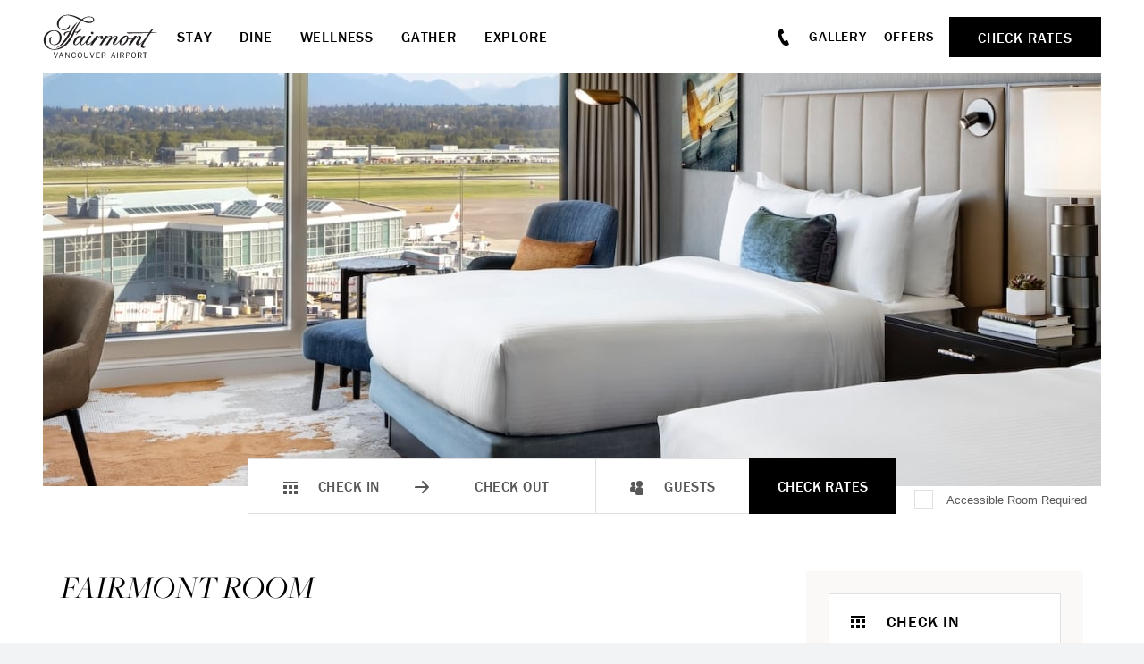

--- FILE ---
content_type: text/html; charset=UTF-8
request_url: https://www.fairmont-vancouver-airport.com/accommodations/fairmont-room/
body_size: 21226
content:

<!doctype html>
<html dir="ltr" lang="en-US" prefix="og: https://ogp.me/ns#">

	

<head>
	<!-- OneTrust Cookies Consent Notice start for fairmont-vancouver-airport.com -->

<script src="https://cdn.cookielaw.org/scripttemplates/otSDKStub.js"  type="text/javascript" charset="UTF-8" data-domain-script="019007fe-2b95-7961-8401-e13b0a21c4a2" ></script>
<script type="text/javascript">
function OptanonWrapper() { }
</script>
<!-- OneTrust Cookies Consent Notice end for fairmont-vancouver-airport.com -->		<meta charset="utf-8">
	
					<script>
			let dataLayer = window.dataLayer = window.dataLayer || [];
			dataLayer.push({
				'pageContent': 'FVA',
				'pageLanguage': 'English',
				'hotelCountry': 'Canada',
				'hotelRegion': 'Americas',
				'pageType': 'FVA'
			});
		</script>
	
			<!-- Google Tag Manager -->
		<script>
			(function(w,d,s,l,i){
				w[l] = w[l] || [];
				w[l].push({'gtm.start': new Date().getTime(),event:'gtm.js'});
				var f=d.getElementsByTagName(s)[0],
					j=d.createElement(s),
					dl=l!='dataLayer'?'&l='+l:'';
				j.async=true;
				j.src= 'https://www.googletagmanager.com/gtm.js?id='+i+dl;f.parentNode.insertBefore(j,f);
			})(window,document,'script','dataLayer','GTM-TQ73');
		</script>
		<!-- End Google Tag Manager -->
	
							<script>
					(function (w, d, s, l, i) {
						w[l] = w[l] || [];
						w[l].push({'gtm.start': new Date().getTime(), event: 'gtm.js'});
						var f = d.getElementsByTagName(s)[0], j = d.createElement(s), dl = l != 'dataLayer' ? '&l=' + l : '';
						j.async = true;
						j.src = 'https://www.googletagmanager.com/gtm.js?id=' + i + dl;
						f.parentNode.insertBefore(j, f);
					})(window, document, 'script', 'dataLayer', 'GTM-K8Z7ZPWL');
				</script>
						
	<link media="all" href="https://www.fairmont-vancouver-airport.com/content/cache/autoptimize/css/autoptimize_3b15386a402a089800d8a5abad0db86a.css" rel="stylesheet"><title>Fairmont Room | Fairmont Vancouver Airport Hotel</title>

	<meta name="viewport" content="width=device-width, initial-scale=1"/>

		<link rel="apple-touch-icon" sizes="57x57" href="https://www.fairmont-vancouver-airport.com/content/themes/base/assets/img/favicon/apple-icon-57x57.png">
	<link rel="apple-touch-icon" sizes="60x60" href="https://www.fairmont-vancouver-airport.com/content/themes/base/assets/img/favicon/apple-icon-60x60.png">
	<link rel="apple-touch-icon" sizes="72x72" href="https://www.fairmont-vancouver-airport.com/content/themes/base/assets/img/favicon/apple-icon-72x72.png">
	<link rel="apple-touch-icon" sizes="76x76" href="https://www.fairmont-vancouver-airport.com/content/themes/base/assets/img/favicon/apple-icon-76x76.png">
	<link rel="apple-touch-icon" sizes="114x114" href="https://www.fairmont-vancouver-airport.com/content/themes/base/assets/img/favicon/apple-icon-114x114.png">
	<link rel="apple-touch-icon" sizes="120x120" href="https://www.fairmont-vancouver-airport.com/content/themes/base/assets/img/favicon/apple-icon-120x120.png">
	<link rel="apple-touch-icon" sizes="144x144" href="https://www.fairmont-vancouver-airport.com/content/themes/base/assets/img/favicon/apple-icon-144x144.png">
	<link rel="apple-touch-icon" sizes="152x152" href="https://www.fairmont-vancouver-airport.com/content/themes/base/assets/img/favicon/apple-icon-152x152.png">
	<link rel="apple-touch-icon" sizes="180x180" href="https://www.fairmont-vancouver-airport.com/content/themes/base/assets/img/favicon/apple-icon-180x180.png">
	<link rel="icon" type="image/png" sizes="192x192"  href="https://www.fairmont-vancouver-airport.com/content/themes/base/assets/img/favicon/android-icon-192x192.png">
	<link rel="icon" type="image/png" sizes="32x32" href="https://www.fairmont-vancouver-airport.com/content/themes/base/assets/img/favicon/favicon-32x32.png">
	<link rel="icon" type="image/png" sizes="96x96" href="https://www.fairmont-vancouver-airport.com/content/themes/base/assets/img/favicon/favicon-96x96.png">
	<link rel="icon" type="image/png" sizes="16x16" href="https://www.fairmont-vancouver-airport.com/content/themes/base/assets/img/favicon/favicon-16x16.png">
	<link rel="manifest" href="https://www.fairmont-vancouver-airport.com/content/themes/base/assets/img/favicon/manifest.json">
	<meta name="msapplication-TileColor" content="#ffffff">
	<meta name="msapplication-TileImage" content="https://www.fairmont-vancouver-airport.com/content/themes/base/assets/img/favicon/ms-icon-144x144.png">
	<meta name="theme-color" content="#ffffff">

	<link rel="stylesheet" href="https://use.typekit.net/bow6zcm.css">

	
	
		<!-- All in One SEO Pro 4.5.8 - aioseo.com -->
		<meta name="description" content="Contemporary and spacious guest rooms within steps of your gate at YVR, featuring soundproof windows and luxury amenities for your comfort." />
		<meta name="robots" content="max-image-preview:large" />
		<link rel="canonical" href="https://www.fairmont-vancouver-airport.com/accommodations/fairmont-room/" />
		<meta name="generator" content="All in One SEO Pro (AIOSEO) 4.5.8" />
		<meta property="og:locale" content="en_US" />
		<meta property="og:site_name" content="Fairmont Vancouver Airport" />
		<meta property="og:type" content="article" />
		<meta property="og:title" content="Fairmont Room | Fairmont Vancouver Airport Hotel" />
		<meta property="og:description" content="Contemporary and spacious guest rooms within steps of your gate at YVR, featuring soundproof windows and luxury amenities for your comfort." />
		<meta property="og:url" content="https://www.fairmont-vancouver-airport.com/accommodations/fairmont-room/" />
		<meta property="og:image" content="https://www.fairmont-vancouver-airport.com/content/uploads/2023/03/Property-Details-Fairmont-Vancouver-Airport-Exterior.jpg" />
		<meta property="og:image:secure_url" content="https://www.fairmont-vancouver-airport.com/content/uploads/2023/03/Property-Details-Fairmont-Vancouver-Airport-Exterior.jpg" />
		<meta property="og:image:width" content="2200" />
		<meta property="og:image:height" content="1467" />
		<meta property="article:published_time" content="2023-03-15T22:32:20+00:00" />
		<meta property="article:modified_time" content="2025-10-06T17:53:45+00:00" />
		<meta property="article:publisher" content="https://www.facebook.com/fairmontvanairport" />
		<meta name="twitter:card" content="summary_large_image" />
		<meta name="twitter:site" content="@Fairmontyvr" />
		<meta name="twitter:title" content="Fairmont Room | Fairmont Vancouver Airport Hotel" />
		<meta name="twitter:description" content="Contemporary and spacious guest rooms within steps of your gate at YVR, featuring soundproof windows and luxury amenities for your comfort." />
		<meta name="twitter:image" content="https://www.fairmont-vancouver-airport.com/content/uploads/2023/03/Property-Details-Fairmont-Vancouver-Airport-Exterior.jpg" />
		<!-- All in One SEO Pro -->

<link rel='dns-prefetch' href='//www.google.com' />


























<script type="text/javascript" src="https://www.fairmont-vancouver-airport.com/content/cache/autoptimize/js/autoptimize_single_a754af1015a259c31ecf9c2498fec25f.js?ver=6.4.3" id="redux-js-js"></script>
<script type="text/javascript" src="https://www.fairmont-vancouver-airport.com/content/cache/autoptimize/js/autoptimize_single_f6b32c385b59ca390585068a7a11fb77.js?ver=6.4.3" id="jquery-js"></script>


























<link rel="https://api.w.org/" href="https://www.fairmont-vancouver-airport.com/wp-json/" /><link rel="alternate" type="application/json+oembed" href="https://www.fairmont-vancouver-airport.com/wp-json/oembed/1.0/embed?url=https%3A%2F%2Fwww.fairmont-vancouver-airport.com%2Faccommodations%2Ffairmont-room%2F" />
<link rel="alternate" type="text/xml+oembed" href="https://www.fairmont-vancouver-airport.com/wp-json/oembed/1.0/embed?url=https%3A%2F%2Fwww.fairmont-vancouver-airport.com%2Faccommodations%2Ffairmont-room%2F&#038;format=xml" />

	<script>
		const reducer = (state = {}, action) => {
			return {
				'type': action.type,
				'payload': action.payload
			}
		}
		const store = Redux.createStore(reducer);
	</script>
</head>
<body class="accommodation-template-default single single-accommodation postid-588">

	<!-- Google Tag Manager (noscript) -->
	<noscript><iframe src="https://www.googletagmanager.com/ns.html?id=GTM-TQ73" height="0" width="0" style="display:none;visibility:hidden"></iframe></noscript>
	<!-- End Google Tag Manager (noscript) -->

	<!-- Google Tag Manager (noscript) -->
				<noscript><iframe src="https://www.googletagmanager.com/ns.html?id=GTM-K8Z7ZPWL" height="0" width="0" style="display:none;visibility:hidden"></iframe></noscript>
			<!-- End Google Tag Manager (noscript) -->
			<div class="site-wrap">



	<header id="header" class="header" data-has-hero="null">
		<a href="#main-content" class="sr-only sr-only-focusable">Skip to main content</a>

				
<div class="banquet-menu-bar">

	<div class="banquet-menu-bar__your-menu">
		<svg class="v-icon__svg v-icon__svg--book-closed" role="presentation"><use xlink:href="/content/themes/base/assets/img/icons/book-closed.svg#book-closed"></use></svg>		<button class="banquet-menu-bar__text-button js-toggle-banquet-menu-widget">Your Menu (<span class="banquet-menu-bar__num-items">0</span>)</button>
	</div>

	
<div class="banquet-menu-widget">
	<div class="banquet-menu-widget__inner">
		<div class="banquet-menu-widget__menus">
			<p class="banquet-menu-widget__title">Your Menu</p>

			<div class="banquet-menu-widget__menu-container">
							</div>
		</div>

		<p class="banquet-menu-widget__total">
			Total			<span class="banquet-menu-widget__total-pipe">|</span>
			<span class="banquet-menu-widget__total-value">
				<span class="js-banquet-menu-widget-symbol">$</span><span class="js-banquet-menu-widget-total">0.00</span>
				<span class="js-banquet-menu-widget-currency">CAD</span>
			</span>
		</p>

		<div class="banquet-menu-widget__buttons">
							<a class="banquet-menu-widget__link-submit js-banquet-menu-widget-link-submit disabled" href="https://www.fairmont-vancouver-airport.com/?page_id=2365" target="_self">Submit RFP</a>
										<a class="banquet-menu-widget__text-link js-banquet-menu-widget-link-review" href="https://www.fairmont-vancouver-airport.com/?page_id=618" target="_self">Review Menu</a>
								</div>

		<p class="banquet-menu-widget__price-estimate-note">* Prices are for estimates only and are subject to change.</p>
	</div>
</div>
</div>

				<div class="header-bar">
			<div class="header-bar__inner">
									<a class="header-bar__logo-link" href="https://www.fairmont-vancouver-airport.com"  aria-label="homepage">
						<img class="header-bar__logo" src="https://www.fairmont-vancouver-airport.com/content/themes/base/assets/img/fairmont-vancouver-airport-logo.svg" alt="Fairmont Vancouver Airport, Logo">
					</a>
								<nav class="header-bar__primary-nav" aria-label="Main Navigation">
					<ul id="menu-header-primary-nav" class="header-primary-nav__list"><li id="menu-item-160" class="menu-item menu-item-type-post_type menu-item-object-page menu-item-160 header-primary-nav__item">				<a  href="https://www.fairmont-vancouver-airport.com/stay/" aria-expanded="false" role="button" aria-controls="mega-menu-185" class=" js-mega-menu-trigger">
						Stay					</a>
				
	<div id="mega-menu-185" class="mega-menu" data-menu-id="185" style="visibility: hidden">

					<ul class="mega-menu__list mega-menu__image-links">
									<li class="mega-menu__list-item">
						<a href="https://www.fairmont-vancouver-airport.com/stay/accommodations/?category=rooms" class="mega-menu__link mega-menu__image-link" title="https://www.fairmont-vancouver-airport.com/stay/accommodations/">
							

<picture class="mega-menu__picture basic-picture">
			<source media="(min-width: 0px)" data-srcset="https://www.fairmont-vancouver-airport.com/content/uploads/2023/03/fairmont-vancouver-airport-hotel-fairmont-room-two-queens-270x180.jpg" srcset="[data-uri]">
	
	<img src="[data-uri]"
	     data-src="https://www.fairmont-vancouver-airport.com/content/uploads/2023/03/fairmont-vancouver-airport-hotel-fairmont-room-two-queens.jpg"
	     alt="bedroom with two beds and a desk"
	     class="lazyload"
	     draggable="false"
	     style="object-position: 50%"
	>
</picture>Guest Rooms						</a>
					</li>
									<li class="mega-menu__list-item">
						<a href="https://www.fairmont-vancouver-airport.com/stay/accommodations/?category=suites" class="mega-menu__link mega-menu__image-link" title="https://www.fairmont-vancouver-airport.com/stay/accommodations/">
							

<picture class="mega-menu__picture basic-picture">
			<source media="(min-width: 0px)" data-srcset="https://www.fairmont-vancouver-airport.com/content/uploads/2023/03/fairmont-vancouver-airport-hotel-sea-island-suite-living-270x180.jpg" srcset="[data-uri]">
	
	<img src="[data-uri]"
	     data-src="https://www.fairmont-vancouver-airport.com/content/uploads/2023/03/fairmont-vancouver-airport-hotel-sea-island-suite-living.jpg"
	     alt="living room with a sofa and telescope"
	     class="lazyload"
	     draggable="false"
	     style="object-position: 50%"
	>
</picture>Suites						</a>
					</li>
									<li class="mega-menu__list-item">
						<a href="https://www.fairmont-vancouver-airport.com/stay/fairmont-gold/" class="mega-menu__link mega-menu__image-link" title="https://www.fairmont-vancouver-airport.com/stay/fairmont-gold/">
							

<picture class="mega-menu__picture basic-picture">
			<source media="(min-width: 0px)" data-srcset="https://www.fairmont-vancouver-airport.com/content/uploads/2023/03/fairmont-vancouver-airport-hotel-fairmont-gold-runway-view-king-270x180.jpg" srcset="[data-uri]">
	
	<img src="[data-uri]"
	     data-src="https://www.fairmont-vancouver-airport.com/content/uploads/2023/03/fairmont-vancouver-airport-hotel-fairmont-gold-runway-view-king.jpg"
	     alt="bedroom with a desk and a telescope"
	     class="lazyload"
	     draggable="false"
	     style="object-position: 50%"
	>
</picture>Fairmont Gold						</a>
					</li>
							</ul>
		
					<div class="mega-menu__content">
								

	
	
			<a
					href="https://www.fairmont-vancouver-airport.com/stay/"
					class="mega-menu__link mega-menu__link-top"
					title="Explore All Accommodations"			>
				
				Explore All Accommodations
							</a>
			
	
				<hr class="hr">

				<ul class="mega-menu__list mega-menu__text-links">
											<li class="mega-menu__list-item">
														

	
	
			<a
					href="https://www.fairmont-vancouver-airport.com/offers/?category=stay"
					class="mega-menu__link mega-menu__text-link"
					title="View Offers"			>
				
				View Offers
							</a>
			
							</li>
											<li class="mega-menu__list-item">
														

	
	
			<a
					href="https://www.fairmont-vancouver-airport.com/stay/guest-services/"
					class="mega-menu__link mega-menu__text-link"
					title="Guest Services"			>
				
				Guest Services
							</a>
			
							</li>
											<li class="mega-menu__list-item">
														

	
	
			<a
					href="https://www.fairmont-vancouver-airport.com/stay/pet-friendly/"
					class="mega-menu__link mega-menu__text-link"
					title="Pet-Friendly"			>
				
				Pet-Friendly
							</a>
			
							</li>
											<li class="mega-menu__list-item">
														

	
	
			<a
					href="https://www.fairmont-vancouver-airport.com/faqs/"
					class="mega-menu__link mega-menu__text-link"
					title="Frequently Asked Questions"			>
				
				Frequently Asked Questions
							</a>
			
							</li>
											<li class="mega-menu__list-item">
														

	
	
			<a
					href="https://www.fairmont-vancouver-airport.com/stay/accessibility/"
					class="mega-menu__link mega-menu__text-link"
					title="Accessibility"			>
				
				Accessibility
							</a>
			
							</li>
									</ul>
			</div>
			</div>
</li>
<li id="menu-item-163" class="menu-item menu-item-type-post_type menu-item-object-page menu-item-163 header-primary-nav__item">				<a  href="https://www.fairmont-vancouver-airport.com/dine/" aria-expanded="false" role="button" aria-controls="mega-menu-187" class=" js-mega-menu-trigger">
						Dine					</a>
				
	<div id="mega-menu-187" class="mega-menu" data-menu-id="187" style="visibility: hidden">

					<ul class="mega-menu__list mega-menu__image-links">
									<li class="mega-menu__list-item">
						<a href="https://www.fairmont-vancouver-airport.com/dine/globe-yvr/" class="mega-menu__link mega-menu__image-link" title="https://www.fairmont-vancouver-airport.com/dine/globe-yvr/">
							

<picture class="mega-menu__picture basic-picture">
			<source media="(min-width: 0px)" data-srcset="https://www.fairmont-vancouver-airport.com/content/uploads/2022/03/fairmont-vancouver-airport-globe-restaurant-seafood-tower-scaled-crop-1686160796-2427x1618.jpg" srcset="[data-uri]">
	
	<img src="[data-uri]"
	     data-src="https://www.fairmont-vancouver-airport.com/content/uploads/2022/03/fairmont-vancouver-airport-globe-restaurant-seafood-tower-scaled.jpg"
	     alt="table scape of a selection of seafood"
	     class="lazyload"
	     draggable="false"
	     style="object-position: 50%"
	>
</picture>Globe @ YVR						</a>
					</li>
									<li class="mega-menu__list-item">
						<a href="https://www.fairmont-vancouver-airport.com/dine/jetside-lounge/" class="mega-menu__link mega-menu__image-link" title="https://www.fairmont-vancouver-airport.com/dine/jetside-lounge/">
							

<picture class="mega-menu__picture basic-picture">
			<source media="(min-width: 0px)" data-srcset="https://www.fairmont-vancouver-airport.com/content/uploads/2023/03/FairmontYVR-aug2024-NoraHamade-00336-270x180.jpg" srcset="[data-uri]">
	
	<img src="[data-uri]"
	     data-src="https://www.fairmont-vancouver-airport.com/content/uploads/2023/03/FairmontYVR-aug2024-NoraHamade-00336-scaled.jpg"
	     alt="A Railtown Sour Cocktail"
	     class="lazyload"
	     draggable="false"
	     style="object-position: 50%"
	>
</picture>Jetside Bar						</a>
					</li>
									<li class="mega-menu__list-item">
						<a href="https://www.fairmont-vancouver-airport.com/dine/afternoon-tea/" class="mega-menu__link mega-menu__image-link" title="https://www.fairmont-vancouver-airport.com/dine/afternoon-tea/">
							

<picture class="mega-menu__picture basic-picture">
			<source media="(min-width: 0px)" data-srcset="https://www.fairmont-vancouver-airport.com/content/uploads/2024/08/FairmontYVR-aug2024-NoraHamade-00222-270x180.jpg" srcset="[data-uri]">
	
	<img src="[data-uri]"
	     data-src="https://www.fairmont-vancouver-airport.com/content/uploads/2024/08/FairmontYVR-aug2024-NoraHamade-00222-scaled.jpg"
	     alt="A flat lay image of afternoon tea items"
	     class="lazyload"
	     draggable="false"
	     style="object-position: 50%"
	>
</picture>Afternoon Tea						</a>
					</li>
							</ul>
		
					<div class="mega-menu__content">
								

	
	
			<a
					href="https://www.fairmont-vancouver-airport.com/dine/"
					class="mega-menu__link mega-menu__link-top"
					title="Dine at Fairmont Vancouver Airport"			>
				
				Dine at Fairmont Vancouver Airport
							</a>
			
	
				<hr class="hr">

				<ul class="mega-menu__list mega-menu__text-links">
											<li class="mega-menu__list-item">
														

	
	
			<a
					href="https://www.fairmont-vancouver-airport.com/explore/events-calendar/"
					class="mega-menu__link mega-menu__text-link"
					title="Events Calendar"			>
				
				Events Calendar
							</a>
			
							</li>
											<li class="mega-menu__list-item">
														

	
	
			<a
					href="https://www.fairmont-vancouver-airport.com/dine/group-afternoon-tea/"
					class="mega-menu__link mega-menu__text-link"
					title="Group Afternoon Tea"			>
				
				Group Afternoon Tea
							</a>
			
							</li>
											<li class="mega-menu__list-item">
														

	
	
			<a
					href="https://www.fairmont-vancouver-airport.com/explore/activities/live-music/"
					class="mega-menu__link mega-menu__text-link"
					title="Live Music"			>
				
				Live Music
							</a>
			
							</li>
											<li class="mega-menu__list-item">
														

	
	
			<a
					href="https://www.fairmont-vancouver-airport.com/dine/in-room-dining/"
					class="mega-menu__link mega-menu__text-link"
					title="In-Room Dining"			>
				
				In-Room Dining
							</a>
			
							</li>
									</ul>
			</div>
			</div>
</li>
<li id="menu-item-161" class="menu-item menu-item-type-post_type menu-item-object-page menu-item-161 header-primary-nav__item">				<a  href="https://www.fairmont-vancouver-airport.com/wellness/" aria-expanded="false" role="button" aria-controls="mega-menu-186" class=" js-mega-menu-trigger">
						Wellness					</a>
				
	<div id="mega-menu-186" class="mega-menu" data-menu-id="186" style="visibility: hidden">

					<ul class="mega-menu__list mega-menu__image-links">
									<li class="mega-menu__list-item">
						<a href="https://www.fairmont-vancouver-airport.com/wellness/" class="mega-menu__link mega-menu__image-link" title="https://www.fairmont-vancouver-airport.com/wellness/">
							

<picture class="mega-menu__picture basic-picture">
			<source media="(min-width: 0px)" data-srcset="https://www.fairmont-vancouver-airport.com/content/uploads/2023/03/fairmont-vancouver-airport-hotel-fit-on-the-fly-suite-hero-2-270x180.jpg" srcset="[data-uri]">
	
	<img src="[data-uri]"
	     data-src="https://www.fairmont-vancouver-airport.com/content/uploads/2023/03/fairmont-vancouver-airport-hotel-fit-on-the-fly-suite-hero-2.jpg"
	     alt="black and white photo of a woman working out on a pilates machine"
	     class="lazyload"
	     draggable="false"
	     style="object-position: 50%"
	>
</picture>Wellness Experiences						</a>
					</li>
									<li class="mega-menu__list-item">
						<a href="https://www.fairmont-vancouver-airport.com/wellness/health-club-pool/" class="mega-menu__link mega-menu__image-link" title="https://www.fairmont-vancouver-airport.com/wellness/health-club-pool/">
							

<picture class="mega-menu__picture basic-picture">
			<source media="(min-width: 0px)" data-srcset="https://www.fairmont-vancouver-airport.com/content/uploads/2023/03/Wellness-Fairmont-Vancouver-Airport-Indoor-Pool-_-Health-Club-270x180.jpg" srcset="[data-uri]">
	
	<img src="[data-uri]"
	     data-src="https://www.fairmont-vancouver-airport.com/content/uploads/2023/03/Wellness-Fairmont-Vancouver-Airport-Indoor-Pool-_-Health-Club.jpg"
	     alt="a woman in a robe about to get into a hottub"
	     class="lazyload"
	     draggable="false"
	     style="object-position: 50%"
	>
</picture>Health Club &#038; Pool						</a>
					</li>
									<li class="mega-menu__list-item">
						<a href="https://www.fairmont-vancouver-airport.com/wellness/absolute-spa/" class="mega-menu__link mega-menu__image-link" title="https://www.fairmont-vancouver-airport.com/wellness/absolute-spa/">
							

<picture class="mega-menu__picture basic-picture">
			<source media="(min-width: 0px)" data-srcset="https://www.fairmont-vancouver-airport.com/content/uploads/2024/08/AdobeStock_390574877-270x180.jpeg" srcset="[data-uri]">
	
	<img src="[data-uri]"
	     data-src="https://www.fairmont-vancouver-airport.com/content/uploads/2024/08/AdobeStock_390574877-scaled.jpeg"
	     alt="Hands massaging stomach"
	     class="lazyload"
	     draggable="false"
	     style="object-position: 50%"
	>
</picture>Absolute Spa						</a>
					</li>
							</ul>
		
					<div class="mega-menu__content">
								

	
	
			<a
					href="https://www.fairmont-vancouver-airport.com/wellness/"
					class="mega-menu__link mega-menu__link-top"
					title="Wellness at Fairmont Vancouver Airport"			>
				
				Wellness at Fairmont Vancouver Airport
							</a>
			
	
				<hr class="hr">

				<ul class="mega-menu__list mega-menu__text-links">
											<li class="mega-menu__list-item">
														

	
	
			<a
					href="https://www.fairmont-vancouver-airport.com/offers/?category=wellness"
					class="mega-menu__link mega-menu__text-link"
					title="Wellness Offers"			>
				
				Wellness Offers
							</a>
			
							</li>
									</ul>
			</div>
			</div>
</li>
<li id="menu-item-164" class="menu-item menu-item-type-post_type menu-item-object-page menu-item-164 header-primary-nav__item">				<a  href="https://www.fairmont-vancouver-airport.com/gather/" aria-expanded="false" role="button" aria-controls="mega-menu-188" class=" js-mega-menu-trigger">
						Gather					</a>
				
	<div id="mega-menu-188" class="mega-menu" data-menu-id="188" style="visibility: hidden">

					<ul class="mega-menu__list mega-menu__image-links">
									<li class="mega-menu__list-item">
						<a href="https://www.fairmont-vancouver-airport.com/gather/meetings/" class="mega-menu__link mega-menu__image-link" title="https://www.fairmont-vancouver-airport.com/gather/meetings/">
							

<picture class="mega-menu__picture basic-picture">
			<source media="(min-width: 0px)" data-srcset="https://www.fairmont-vancouver-airport.com/content/uploads/2023/03/Venues-Meeting-TableSetting-crop-1686162985-1883x1255.jpg" srcset="[data-uri]">
	
	<img src="[data-uri]"
	     data-src="https://www.fairmont-vancouver-airport.com/content/uploads/2023/03/Venues-Meeting-TableSetting.jpg"
	     alt="meeting room with round tables set with water glasses and notepads"
	     class="lazyload"
	     draggable="false"
	     style="object-position: 50%"
	>
</picture>Meetings						</a>
					</li>
									<li class="mega-menu__list-item">
						<a href="https://www.fairmont-vancouver-airport.com/gather/social-events/" class="mega-menu__link mega-menu__image-link" title="https://www.fairmont-vancouver-airport.com/gather/social-events/">
							

<picture class="mega-menu__picture basic-picture">
			<source media="(min-width: 0px)" data-srcset="https://www.fairmont-vancouver-airport.com/content/uploads/2023/03/Venues-Banquet-WineTasting-Fireplace-270x180.jpg" srcset="[data-uri]">
	
	<img src="[data-uri]"
	     data-src="https://www.fairmont-vancouver-airport.com/content/uploads/2023/03/Venues-Banquet-WineTasting-Fireplace.jpg"
	     alt="small square tables with wine glasses and bottles of wine"
	     class="lazyload"
	     draggable="false"
	     style="object-position: 50%"
	>
</picture>Social Events						</a>
					</li>
									<li class="mega-menu__list-item">
						<a href="https://www.fairmont-vancouver-airport.com/gather/weddings/" class="mega-menu__link mega-menu__image-link" title="https://www.fairmont-vancouver-airport.com/gather/weddings/">
							

<picture class="mega-menu__picture basic-picture">
			<source media="(min-width: 0px)" data-srcset="https://www.fairmont-vancouver-airport.com/content/uploads/2023/03/Weddings-Wedding-Bride-Groom-Room-270x180.jpg" srcset="[data-uri]">
	
	<img src="[data-uri]"
	     data-src="https://www.fairmont-vancouver-airport.com/content/uploads/2023/03/Weddings-Wedding-Bride-Groom-Room.jpg"
	     alt="bride and groom sitting on a bench at the foot of the bed"
	     class="lazyload"
	     draggable="false"
	     style="object-position: 50%"
	>
</picture>Weddings						</a>
					</li>
							</ul>
		
					<div class="mega-menu__content">
								

	
	
			<a
					href="https://www.fairmont-vancouver-airport.com/gather/"
					class="mega-menu__link mega-menu__link-top"
					title="Gather With Us"			>
				
				Gather With Us
							</a>
			
	
				<hr class="hr">

				<ul class="mega-menu__list mega-menu__text-links">
											<li class="mega-menu__list-item">
														

	
	
			<a
					href="https://www.fairmont-vancouver-airport.com/gather/request-for-proposal/"
					class="mega-menu__link mega-menu__text-link"
					title="Submit An RFP"			>
				
				Submit An RFP
							</a>
			
							</li>
											<li class="mega-menu__list-item">
														

	
	
			<a
					href="https://www.fairmont-vancouver-airport.com/gather/venues/"
					class="mega-menu__link mega-menu__text-link"
					title="Event Venues"			>
				
				Event Venues
							</a>
			
							</li>
											<li class="mega-menu__list-item">
														

	
	
			<a
					href="https://www.fairmont-vancouver-airport.com/faqs/?category=gather"
					class="mega-menu__link mega-menu__text-link"
					title="Gather FAQs"			>
				
				Gather FAQs
							</a>
			
							</li>
											<li class="mega-menu__list-item">
														

	
	
			<a
					href="https://www.fairmont-vancouver-airport.com/gather/events-team/"
					class="mega-menu__link mega-menu__text-link"
					title="Our Events Team"			>
				
				Our Events Team
							</a>
			
							</li>
											<li class="mega-menu__list-item">
														

	
	
			<a
					href="https://www.fairmont-vancouver-airport.com/content/uploads/2025/06/Fairmont-Vancouver-Airport-2025-Event-Menus.pdf"
					class="mega-menu__link mega-menu__text-link"
					title="Event Menus"target="_blank"			>
				
				Event Menus
							</a>
			
							</li>
									</ul>
			</div>
			</div>
</li>
<li id="menu-item-162" class="menu-item menu-item-type-post_type menu-item-object-page menu-item-162 header-primary-nav__item">				<a  href="https://www.fairmont-vancouver-airport.com/explore/" aria-expanded="false" role="button" aria-controls="mega-menu-189" class=" js-mega-menu-trigger">
						Explore					</a>
				
	<div id="mega-menu-189" class="mega-menu" data-menu-id="189" style="visibility: hidden">

					<ul class="mega-menu__list mega-menu__image-links">
									<li class="mega-menu__list-item">
						<a href="https://www.fairmont-vancouver-airport.com/explore/explore-the-area/" class="mega-menu__link mega-menu__image-link" title="https://www.fairmont-vancouver-airport.com/explore/explore-the-area/">
							

<picture class="mega-menu__picture basic-picture">
			<source media="(min-width: 0px)" data-srcset="https://www.fairmont-vancouver-airport.com/content/uploads/2023/05/Explore-the-Area-Vancouver-Aerial-2017-270x180.jpg" srcset="[data-uri]">
	
	<img src="[data-uri]"
	     data-src="https://www.fairmont-vancouver-airport.com/content/uploads/2023/05/Explore-the-Area-Vancouver-Aerial-2017.jpg"
	     alt="Aerial view of Vancouver, BC."
	     class="lazyload"
	     draggable="false"
	     style="object-position: 50%"
	>
</picture>Explore the Area						</a>
					</li>
									<li class="mega-menu__list-item">
						<a href="https://www.fairmont-vancouver-airport.com/explore/activities/" class="mega-menu__link mega-menu__image-link" title="https://www.fairmont-vancouver-airport.com/explore/activities/">
							

<picture class="mega-menu__picture basic-picture">
			<source media="(min-width: 0px)" data-srcset="https://www.fairmont-vancouver-airport.com/content/uploads/2023/05/Activities-Outdoor-Play-270x180.jpg" srcset="[data-uri]">
	
	<img src="[data-uri]"
	     data-src="https://www.fairmont-vancouver-airport.com/content/uploads/2023/05/Activities-Outdoor-Play.jpg"
	     alt="couple biking on a gravel path"
	     class="lazyload"
	     draggable="false"
	     style="object-position: 50%"
	>
</picture>Activities						</a>
					</li>
									<li class="mega-menu__list-item">
						<a href="https://www.fairmont-vancouver-airport.com/explore/events-calendar/" class="mega-menu__link mega-menu__image-link" title="https://www.fairmont-vancouver-airport.com/explore/events-calendar/">
							

<picture class="mega-menu__picture basic-picture">
			<source media="(min-width: 0px)" data-srcset="https://www.fairmont-vancouver-airport.com/content/uploads/2023/11/Fairmont-Vancouver-Airport-NYE-Brunch-Portrait-270x180.jpg" srcset="[data-uri]">
	
	<img src="[data-uri]"
	     data-src="https://www.fairmont-vancouver-airport.com/content/uploads/2023/11/Fairmont-Vancouver-Airport-NYE-Brunch-Portrait.jpg"
	     alt="Brunch Flatlay"
	     class="lazyload"
	     draggable="false"
	     style="object-position: 50%"
	>
</picture>Events Calendar						</a>
					</li>
							</ul>
		
					<div class="mega-menu__content">
								

	
	
			<a
					href="https://www.fairmont-vancouver-airport.com/explore/"
					class="mega-menu__link mega-menu__link-top"
					title="Explore Fairmont Vancouver Airport"			>
				
				Explore Fairmont Vancouver Airport
							</a>
			
	
				<hr class="hr">

				<ul class="mega-menu__list mega-menu__text-links">
											<li class="mega-menu__list-item">
														

	
	
			<a
					href="https://www.fairmont-vancouver-airport.com/explore/activities/family-fun/"
					class="mega-menu__link mega-menu__text-link"
					title="Family Stays"			>
				
				Family Stays
							</a>
			
							</li>
											<li class="mega-menu__list-item">
														

	
	
			<a
					href="https://www.fairmont-vancouver-airport.com/explore/activities/plane-spotting/"
					class="mega-menu__link mega-menu__text-link"
					title="Plane Spotting"			>
				
				Plane Spotting
							</a>
			
							</li>
											<li class="mega-menu__list-item">
														

	
	
			<a
					href="https://www.fairmont-vancouver-airport.com/explore/activities/live-music/"
					class="mega-menu__link mega-menu__text-link"
					title="Live Music"			>
				
				Live Music
							</a>
			
							</li>
											<li class="mega-menu__list-item">
														

	
	
			<a
					href="https://www.fairmont-vancouver-airport.com/explore/activities/artist-in-residence/"
					class="mega-menu__link mega-menu__text-link"
					title="Artist-in-Residence"			>
				
				Artist-in-Residence
							</a>
			
							</li>
											<li class="mega-menu__list-item">
														

	
	
			<a
					href="https://www.fairmont-vancouver-airport.com/stay/pet-friendly/"
					class="mega-menu__link mega-menu__text-link"
					title="Pet-Friendly"			>
				
				Pet-Friendly
							</a>
			
							</li>
									</ul>
			</div>
			</div>
</li>
</ul>				</nav>
			</div>

			<div class="header-bar__inner">
									<a class="slide-nav__call" href="tel:16042075200"><svg class="v-icon__svg v-icon__svg--phone" role="presentation"><use xlink:href="/content/themes/base/assets/img/icons/phone.svg#phone"></use></svg><span class="phone-number">1 (604) 207-5200</span></a>
				
				<nav class="header-bar__secondary-nav"><ul id="menu-header-secondary-nav" class="header-secondary-nav__list"><li id="menu-item-159" class="menu-item menu-item-type-post_type menu-item-object-page menu-item-159 header-secondary-nav__item"><a href="https://www.fairmont-vancouver-airport.com/gallery/">Gallery</a></li>
<li id="menu-item-158" class="menu-item menu-item-type-post_type menu-item-object-page menu-item-158 header-secondary-nav__item"><a href="https://www.fairmont-vancouver-airport.com/offers/">Offers</a></li>
</ul></nav>
				
								

<button class="mobile-menu-toggle js-mobile-menu-toggle" aria-expanded="false" aria-label="Mobile Menu Toggle">
	<span class="mobile-menu-toggle__hamburger">
		<span class="mobile-menu-toggle__hamburger-lines"></span>
		<span class="mobile-menu-toggle__hamburger-lines"></span>
		<span class="mobile-menu-toggle__hamburger-lines"></span>
		<span class="mobile-menu-toggle__hamburger-lines"></span>
	</span>
</button>


<nav id="slide-nav" class="slide-nav" aria-hidden="true" aria-label="Main Mobile Navigation">
	<div class="slide-nav__inner">
		<div class="slide-nav__header">
							<img class="slide-nav__logo" src="https://www.fairmont-vancouver-airport.com/content/themes/base/assets/img/fairmont-vancouver-airport-logo.svg" alt="Fairmont Vancouver Airport, Logo">
			
							<a class="slide-nav__call" href="tel:16042075200"><svg class="v-icon__svg v-icon__svg--phone" role="presentation"><use xlink:href="/content/themes/base/assets/img/icons/phone.svg#phone"></use></svg><span class="phone-number">1 (604) 207-5200</span></a>
			
			<button class="mobile-menu-toggle mobile-menu-toggle--on-nav mobile-menu-toggle--open js-mobile-menu-toggle">
				<span class="mobile-menu-toggle__hamburger">
					<span class="mobile-menu-toggle__hamburger-lines"></span>
					<span class="mobile-menu-toggle__hamburger-lines"></span>
					<span class="mobile-menu-toggle__hamburger-lines"></span>
					<span class="mobile-menu-toggle__hamburger-lines"></span>
				</span>
			</button>
		</div>

		<hr class="slide-nav__hr hr">

		<div class="slide-nav__menus">
			<div class="shadow shadow--top"></div>
			<div class="shadow shadow--bottom"></div>

			<div class="slide-nav__menus-inner js-slide-nav-menus">
				<ul id="menu-header-primary-nav-1" class="slide-nav__list js-slide-nav-list"><li class="menu-item menu-item-type-post_type menu-item-object-page menu-item-160 slide-nav__item">			<button class="slide-nav__submenu-btn js-slide-nav-submenu-btn" aria-expanded="false" aria-label="Open Stay menu">
				<span class="">Stay</span> <svg class="v-icon__svg v-icon__svg--arrow" role="presentation"><use xlink:href="/content/themes/base/assets/img/icons/arrow.svg#arrow"></use></svg>			</button>

			<div class="slide-nav__submenu js-slide-nav-submenu">
				<div class="shadow shadow--top"></div>
				<div class="shadow shadow--bottom"></div>

				<div class="slide-nav__submenu-inner">
					<button class="slide-nav__submenu-back-btn js-slide-nav-submenu-back-btn"><svg class="v-icon__svg v-icon__svg--arrow" role="presentation"><use xlink:href="/content/themes/base/assets/img/icons/arrow.svg#arrow"></use></svg> Main Menu</button>

					<p class="slide-nav__submenu-title">Stay</p>

					<ul class="slide-nav__submenu-list">
						<li class="slide-nav__submenu-item">
							<a href="https://www.fairmont-vancouver-airport.com/stay/" class="slide-nav__link" title="Explore All Accommodations">Explore All Accommodations</a>
						</li>
														<li class="slide-nav__submenu-item">
									<a href="https://www.fairmont-vancouver-airport.com/stay/accommodations/?category=rooms" class="slide-nav__link" title="Accommodations">
										Guest Rooms									</a>
								</li>
																<li class="slide-nav__submenu-item">
									<a href="https://www.fairmont-vancouver-airport.com/stay/accommodations/?category=suites" class="slide-nav__link" title="Accommodations">
										Suites									</a>
								</li>
																<li class="slide-nav__submenu-item">
									<a href="https://www.fairmont-vancouver-airport.com/stay/fairmont-gold/" class="slide-nav__link" title="Fairmont Gold">
										Fairmont Gold									</a>
								</li>
																	<li class="slide-nav__submenu-item">
										<a href="https://www.fairmont-vancouver-airport.com/offers/?category=stay" class="slide-nav__link" title="View Offers">View Offers</a>
									</li>
																		<li class="slide-nav__submenu-item">
										<a href="https://www.fairmont-vancouver-airport.com/stay/guest-services/" class="slide-nav__link" title="Guest Services">Guest Services</a>
									</li>
																		<li class="slide-nav__submenu-item">
										<a href="https://www.fairmont-vancouver-airport.com/stay/pet-friendly/" class="slide-nav__link" title="Pet-Friendly">Pet-Friendly</a>
									</li>
																		<li class="slide-nav__submenu-item">
										<a href="https://www.fairmont-vancouver-airport.com/faqs/" class="slide-nav__link" title="Frequently Asked Questions">Frequently Asked Questions</a>
									</li>
																		<li class="slide-nav__submenu-item">
										<a href="https://www.fairmont-vancouver-airport.com/stay/accessibility/" class="slide-nav__link" title="Accessibility">Accessibility</a>
									</li>
														</ul>
				</div>
			</div>
		</li>
<li class="menu-item menu-item-type-post_type menu-item-object-page menu-item-163 slide-nav__item">			<button class="slide-nav__submenu-btn js-slide-nav-submenu-btn" aria-expanded="false" aria-label="Open Dine menu">
				<span class="">Dine</span> <svg class="v-icon__svg v-icon__svg--arrow" role="presentation"><use xlink:href="/content/themes/base/assets/img/icons/arrow.svg#arrow"></use></svg>			</button>

			<div class="slide-nav__submenu js-slide-nav-submenu">
				<div class="shadow shadow--top"></div>
				<div class="shadow shadow--bottom"></div>

				<div class="slide-nav__submenu-inner">
					<button class="slide-nav__submenu-back-btn js-slide-nav-submenu-back-btn"><svg class="v-icon__svg v-icon__svg--arrow" role="presentation"><use xlink:href="/content/themes/base/assets/img/icons/arrow.svg#arrow"></use></svg> Main Menu</button>

					<p class="slide-nav__submenu-title">Dine</p>

					<ul class="slide-nav__submenu-list">
						<li class="slide-nav__submenu-item">
							<a href="https://www.fairmont-vancouver-airport.com/dine/" class="slide-nav__link" title="Dine at Fairmont Vancouver Airport">Dine at Fairmont Vancouver Airport</a>
						</li>
														<li class="slide-nav__submenu-item">
									<a href="https://www.fairmont-vancouver-airport.com/dine/globe-yvr/" class="slide-nav__link" title="Globe @ YVR">
										Globe @ YVR									</a>
								</li>
																<li class="slide-nav__submenu-item">
									<a href="https://www.fairmont-vancouver-airport.com/dine/jetside-lounge/" class="slide-nav__link" title="Jetside Bar">
										Jetside Bar									</a>
								</li>
																<li class="slide-nav__submenu-item">
									<a href="https://www.fairmont-vancouver-airport.com/dine/afternoon-tea/" class="slide-nav__link" title="Afternoon Tea">
										Afternoon Tea									</a>
								</li>
																	<li class="slide-nav__submenu-item">
										<a href="https://www.fairmont-vancouver-airport.com/explore/events-calendar/" class="slide-nav__link" title="Events Calendar">Events Calendar</a>
									</li>
																		<li class="slide-nav__submenu-item">
										<a href="https://www.fairmont-vancouver-airport.com/dine/group-afternoon-tea/" class="slide-nav__link" title="Group Afternoon Tea">Group Afternoon Tea</a>
									</li>
																		<li class="slide-nav__submenu-item">
										<a href="https://www.fairmont-vancouver-airport.com/explore/activities/live-music/" class="slide-nav__link" title="Live Music">Live Music</a>
									</li>
																		<li class="slide-nav__submenu-item">
										<a href="https://www.fairmont-vancouver-airport.com/dine/in-room-dining/" class="slide-nav__link" title="In-Room Dining">In-Room Dining</a>
									</li>
														</ul>
				</div>
			</div>
		</li>
<li class="menu-item menu-item-type-post_type menu-item-object-page menu-item-161 slide-nav__item">			<button class="slide-nav__submenu-btn js-slide-nav-submenu-btn" aria-expanded="false" aria-label="Open Wellness menu">
				<span class="">Wellness</span> <svg class="v-icon__svg v-icon__svg--arrow" role="presentation"><use xlink:href="/content/themes/base/assets/img/icons/arrow.svg#arrow"></use></svg>			</button>

			<div class="slide-nav__submenu js-slide-nav-submenu">
				<div class="shadow shadow--top"></div>
				<div class="shadow shadow--bottom"></div>

				<div class="slide-nav__submenu-inner">
					<button class="slide-nav__submenu-back-btn js-slide-nav-submenu-back-btn"><svg class="v-icon__svg v-icon__svg--arrow" role="presentation"><use xlink:href="/content/themes/base/assets/img/icons/arrow.svg#arrow"></use></svg> Main Menu</button>

					<p class="slide-nav__submenu-title">Wellness</p>

					<ul class="slide-nav__submenu-list">
						<li class="slide-nav__submenu-item">
							<a href="https://www.fairmont-vancouver-airport.com/wellness/" class="slide-nav__link" title="Wellness at Fairmont Vancouver Airport">Wellness at Fairmont Vancouver Airport</a>
						</li>
														<li class="slide-nav__submenu-item">
									<a href="https://www.fairmont-vancouver-airport.com/wellness/" class="slide-nav__link" title="Wellness">
										Wellness Experiences									</a>
								</li>
																<li class="slide-nav__submenu-item">
									<a href="https://www.fairmont-vancouver-airport.com/wellness/health-club-pool/" class="slide-nav__link" title="Health Club &#038; Pool">
										Health Club & Pool									</a>
								</li>
																<li class="slide-nav__submenu-item">
									<a href="https://www.fairmont-vancouver-airport.com/wellness/absolute-spa/" class="slide-nav__link" title="Absolute Spa">
										Absolute Spa									</a>
								</li>
																	<li class="slide-nav__submenu-item">
										<a href="https://www.fairmont-vancouver-airport.com/offers/?category=wellness" class="slide-nav__link" title="Wellness Offers">Wellness Offers</a>
									</li>
														</ul>
				</div>
			</div>
		</li>
<li class="menu-item menu-item-type-post_type menu-item-object-page menu-item-164 slide-nav__item">			<button class="slide-nav__submenu-btn js-slide-nav-submenu-btn" aria-expanded="false" aria-label="Open Gather menu">
				<span class="">Gather</span> <svg class="v-icon__svg v-icon__svg--arrow" role="presentation"><use xlink:href="/content/themes/base/assets/img/icons/arrow.svg#arrow"></use></svg>			</button>

			<div class="slide-nav__submenu js-slide-nav-submenu">
				<div class="shadow shadow--top"></div>
				<div class="shadow shadow--bottom"></div>

				<div class="slide-nav__submenu-inner">
					<button class="slide-nav__submenu-back-btn js-slide-nav-submenu-back-btn"><svg class="v-icon__svg v-icon__svg--arrow" role="presentation"><use xlink:href="/content/themes/base/assets/img/icons/arrow.svg#arrow"></use></svg> Main Menu</button>

					<p class="slide-nav__submenu-title">Gather</p>

					<ul class="slide-nav__submenu-list">
						<li class="slide-nav__submenu-item">
							<a href="https://www.fairmont-vancouver-airport.com/gather/" class="slide-nav__link" title="Gather With Us">Gather With Us</a>
						</li>
														<li class="slide-nav__submenu-item">
									<a href="https://www.fairmont-vancouver-airport.com/gather/meetings/" class="slide-nav__link" title="Meetings">
										Meetings									</a>
								</li>
																<li class="slide-nav__submenu-item">
									<a href="https://www.fairmont-vancouver-airport.com/gather/social-events/" class="slide-nav__link" title="Social Events">
										Social Events									</a>
								</li>
																<li class="slide-nav__submenu-item">
									<a href="https://www.fairmont-vancouver-airport.com/gather/weddings/" class="slide-nav__link" title="Weddings">
										Weddings									</a>
								</li>
																	<li class="slide-nav__submenu-item">
										<a href="https://www.fairmont-vancouver-airport.com/gather/request-for-proposal/" class="slide-nav__link" title="Submit An RFP">Submit An RFP</a>
									</li>
																		<li class="slide-nav__submenu-item">
										<a href="https://www.fairmont-vancouver-airport.com/gather/venues/" class="slide-nav__link" title="Event Venues">Event Venues</a>
									</li>
																		<li class="slide-nav__submenu-item">
										<a href="https://www.fairmont-vancouver-airport.com/faqs/?category=gather" class="slide-nav__link" title="Gather FAQs">Gather FAQs</a>
									</li>
																		<li class="slide-nav__submenu-item">
										<a href="https://www.fairmont-vancouver-airport.com/gather/events-team/" class="slide-nav__link" title="Our Events Team">Our Events Team</a>
									</li>
																		<li class="slide-nav__submenu-item">
										<a href="https://www.fairmont-vancouver-airport.com/content/uploads/2025/06/Fairmont-Vancouver-Airport-2025-Event-Menus.pdf" class="slide-nav__link" title="Event Menus">Event Menus</a>
									</li>
														</ul>
				</div>
			</div>
		</li>
<li class="menu-item menu-item-type-post_type menu-item-object-page menu-item-162 slide-nav__item">			<button class="slide-nav__submenu-btn js-slide-nav-submenu-btn" aria-expanded="false" aria-label="Open Explore menu">
				<span class="">Explore</span> <svg class="v-icon__svg v-icon__svg--arrow" role="presentation"><use xlink:href="/content/themes/base/assets/img/icons/arrow.svg#arrow"></use></svg>			</button>

			<div class="slide-nav__submenu js-slide-nav-submenu">
				<div class="shadow shadow--top"></div>
				<div class="shadow shadow--bottom"></div>

				<div class="slide-nav__submenu-inner">
					<button class="slide-nav__submenu-back-btn js-slide-nav-submenu-back-btn"><svg class="v-icon__svg v-icon__svg--arrow" role="presentation"><use xlink:href="/content/themes/base/assets/img/icons/arrow.svg#arrow"></use></svg> Main Menu</button>

					<p class="slide-nav__submenu-title">Explore</p>

					<ul class="slide-nav__submenu-list">
						<li class="slide-nav__submenu-item">
							<a href="https://www.fairmont-vancouver-airport.com/explore/" class="slide-nav__link" title="Explore Fairmont Vancouver Airport">Explore Fairmont Vancouver Airport</a>
						</li>
														<li class="slide-nav__submenu-item">
									<a href="https://www.fairmont-vancouver-airport.com/explore/explore-the-area/" class="slide-nav__link" title="Explore the Area">
										Explore the Area									</a>
								</li>
																<li class="slide-nav__submenu-item">
									<a href="https://www.fairmont-vancouver-airport.com/explore/activities/" class="slide-nav__link" title="Activities">
										Activities									</a>
								</li>
																<li class="slide-nav__submenu-item">
									<a href="https://www.fairmont-vancouver-airport.com/explore/events-calendar/" class="slide-nav__link" title="Events Calendar">
										Events Calendar									</a>
								</li>
																	<li class="slide-nav__submenu-item">
										<a href="https://www.fairmont-vancouver-airport.com/explore/activities/family-fun/" class="slide-nav__link" title="Family Stays">Family Stays</a>
									</li>
																		<li class="slide-nav__submenu-item">
										<a href="https://www.fairmont-vancouver-airport.com/explore/activities/plane-spotting/" class="slide-nav__link" title="Plane Spotting">Plane Spotting</a>
									</li>
																		<li class="slide-nav__submenu-item">
										<a href="https://www.fairmont-vancouver-airport.com/explore/activities/live-music/" class="slide-nav__link" title="Live Music">Live Music</a>
									</li>
																		<li class="slide-nav__submenu-item">
										<a href="https://www.fairmont-vancouver-airport.com/explore/activities/artist-in-residence/" class="slide-nav__link" title="Artist-in-Residence">Artist-in-Residence</a>
									</li>
																		<li class="slide-nav__submenu-item">
										<a href="https://www.fairmont-vancouver-airport.com/stay/pet-friendly/" class="slide-nav__link" title="Pet-Friendly">Pet-Friendly</a>
									</li>
														</ul>
				</div>
			</div>
		</li>
</ul><ul id="menu-header-secondary-nav-1" class="slide-nav__list js-slide-nav-list"><li class="menu-item menu-item-type-post_type menu-item-object-page menu-item-159 slide-nav__item"><a href="https://www.fairmont-vancouver-airport.com/gallery/" class="slide-nav__link">Gallery</a></li>
<li class="menu-item menu-item-type-post_type menu-item-object-page menu-item-158 slide-nav__item"><a href="https://www.fairmont-vancouver-airport.com/offers/" class="slide-nav__link">Offers</a></li>
</ul>			</div>
		</div>

		<div class="slide-nav__reservations">
						<div class="reservation mobile-reservation-button">
				<button id="reservation-button-51772242" class="reservation-button link link__btn link__btn--general mobile-btn" data-res-id="51772242">
					<span class="reservation-button__closed">Reservations</span>
					<span class="reservation-button__opened">Close <svg class="v-icon__svg v-icon__svg--close" role="presentation"><use xlink:href="/content/themes/base/assets/img/icons/close.svg#close"></use></svg></span>
				</button>
			</div>
		</div>
	</div>

	<section class="reservation__modal mobile-modal js-reservation-modal-51772242">
		<div class="mobile-modal__inner">
			<div class="shadow shadow--top"></div>
			<div class="shadow shadow--bottom"></div>

			<div class="reservation__content js-slide-nav-reservation-content" id="reservation-content-51772242">
				<div class="reservation__pane tab-pane fade show active" id="hotel51772242" role="tabpanel">
					
<div class="bw reservation__form  booking-v2">
	<div class="bw-scroller">
		<form class="booking-form" action="https://permalink.fairmont.com/booking/select/" method="get" target="_blank">
							<input type="hidden" class="js-bw-input-hotel-id" name="hotelCodes" value="A586" />
				<input type="hidden" class="js-bw-input-client-id" name="client" value="fairmont-vancouver-airport.fairmont" />
				<input type="hidden" class="js-bw-input-languageCode" name="languageCode" value="en" />
				<input type="hidden" class="js-bw-input-adults" name="product[0][adultNumber]" value="2" />
				<input type="hidden" class="js-bw-input-child" name="product[0][childrenNumber][0]" value="0" />
				<input type="hidden" class="hero-booking-widget__arrival js-bw-input-arrivalDate" name="dateIn" value="" />
				<input type="hidden" class="hero-booking-widget__departure js-bw-input-departDate" name="dateOut" value="" />
				<input type="hidden" class="js-bw-input-lenghtOfStayValue" name="lengthOfStayValue" value="" />
				<input type="hidden" class="js-bw-input-merchantid" name="merchantId" value="FAIRMONT" />
				<input type="hidden" class="js-bw-input-sourceid" name="sourceId" value="GOOGLE" />
				<input type="hidden" class="js-bw-input-parent-id" name="partner_id" value="fvavancouverairport" />
						<button type="button" class="bw-block bw-block__checkin bw-toggle" rel="bw-checkin">
				<span class="icon"><svg class="v-icon__svg v-icon__svg--calendar" role="presentation"><use xlink:href="/content/themes/base/assets/img/icons/calendar.svg#calendar"></use></svg></span>
				<span class="bw-toggle__value bw-checkin">Check In</span>
			</button>

			<button type="button" class="bw-block bw-block__checkout bw-toggle" rel="bw-checkout">
				<span class="icon"><svg class="v-icon__svg v-icon__svg--calendar" role="presentation"><use xlink:href="/content/themes/base/assets/img/icons/calendar.svg#calendar"></use></svg></span>
				<span class="bw-toggle__value bw-checkout">Check Out</span>
			</button>

			<div class="bw-block bw-block__calendar">
				<div class="bw-accordion isDatepicker date-pick date-pick--checkin" data-accordion="bw-checkin">
					<div class="bw-accordion__height">
						<div class="bw-datepicker js-bw-datepicker js-bw-datepicker-checkin"></div>
					</div>
				</div>
			</div>

			<div class="bw-block bw-block__calendar">
				<div class="bw-accordion isDatepicker date-pick date-pick--checkout" data-accordion="bw-checkout">
					<div class="bw-accordion__height">
						<div class="bw-datepicker js-bw-datepicker js-bw-datepicker-checkout"></div>
					</div>
				</div>
			</div>

			<button type="button" class="bw-block bw-block__guest bw-guest bw-toggle" rel="bw-guests" data-id="bw-guest">
				<span class="icon"><svg class="v-icon__svg v-icon__svg--guests" role="presentation"><use xlink:href="/content/themes/base/assets/img/icons/guests.svg#guests"></use></svg></span>
				<span class="bw-toggle__value">Guests</span>
			</button>

			<div class="bw-accordion guests" data-accordion="bw-guests">
				<div class="bw-accordion__height">
					<div class="bw-occupancy-breakdown" data-max_amount="">
						<div class="bw-col">
							<span class="bw-col__label">Adults</span>
							<div class="bw-numberpicker" data-min="1" data-max="4">
								<button class="bw-numberpicker__btn bw-numberpicker__btn--sub" type="button">-</button>
								<span data-id="js-bw-adults" class="bw-numberpicker__value">2</span>
								<button class="bw-numberpicker__btn bw-numberpicker__btn--add" type="button">+</button>
							</div>
						</div>
						<div class="bw-col">
							<span class="bw-col__label">Children</span>
							<div class="bw-numberpicker" data-min="0" data-max="3">
								<button class="bw-numberpicker__btn bw-numberpicker__btn--sub" type="button">-</button>
								<span data-id="js-bw-child" class="bw-numberpicker__value">0</span>
								<button class="bw-numberpicker__btn bw-numberpicker__btn--add" type="button">+</button>
							</div>
						</div>
					</div>
				</div>
			</div>

			<div class="bw-block bw-block__accessible-room">
				<input class="bw-input__accessible-room" type="checkbox" id="js-bw-input-accessible-room-required" name="ada" value="1"/>
				<label for="js-bw-input-accessible-room-required">Accessible Room Required</label>
			</div>

			<div class="bw-block__promo">
				<label class="bw-label" for="js-bw-input-promo">Add A Promo Code</label>
															<input class="bw-promo__code" id="js-bw-input-promo" name="preferredRateCodes" type="text" pplaceholder=""  value="" />
												</div>

						<button class="link link__btn link__btn--burgundy bw-btn" type="submit" aria-label="Check Rates">Check Rates</button>

			<!-- BH#91: Hide until we know what is needed here (NEED TO ADD PHP FOR href VARS)
			<div class="bw-block__cancel-modify-reservation">
				<a class="link" href="$cancel_reservation_url" target="_blank">Cancel Reservation</a>
				<span>or</span>
				<a class="link" href="$modify_reservation_url" target="_blank">Modify A Reservation?</a>
			</div>
			-->
		</form>
	</div>
</div>
				</div>
			</div>
		</div>
	</section>
</nav>

				

<div class="reservation reservation--nav ">
	<button id="reservation-button-699829117" class="reservation-button reservation-button--closed link link__btn link__btn--general" data-res-id="699829117">
		<span class="reservation-button__closed">Check Rates</span>
		<span class="reservation-button__opened">Close <svg class="v-icon__svg v-icon__svg--close" role="presentation"><use xlink:href="/content/themes/base/assets/img/icons/close.svg#close"></use></svg></span>
	</button>

	<section class="reservation__modal reservation__modal--nav js-reservation-modal-699829117">
		<div class="reservation__content reservation__content--nav" id="reservation-content-699829117">
			<div class="reservation__pane tab-pane fade show active" id="hotel699829117" role="tabpanel">
				<div class="bw reservation__form booking-v2" >
					<div class="bw-scroller">
						<form class="booking-form" action="https://permalink.fairmont.com/booking/select/" method="get" target="_blank">
															<input type="hidden" class="js-bw-input-hotel-id" name="hotelCodes" value="A586" />
								<input type="hidden" class="js-bw-input-client-id" name="client" value="fairmont-vancouver-airport.fairmont" />
								<input type="hidden" class="js-bw-input-languageCode" name="languageCode" value="en" />
								<input type="hidden" class="js-bw-input-adults" name="product[0][adultNumber]" value="2" />
								<input type="hidden" class="js-bw-input-child" name="product[0][childrenNumber][0]" value="0" />
								<input type="hidden" class="hero-booking-widget__arrival js-bw-input-arrivalDate" name="dateIn" value="" />
								<input type="hidden" class="hero-booking-widget__departure js-bw-input-departDate" name="dateOut" value="" />
								<input type="hidden" class="js-bw-input-lenghtOfStayValue" name="lengthOfStayValue" value="" />
								<input type="hidden" class="js-bw-input-merchantid" name="merchantId" value="FAIRMONT" />
								<input type="hidden" class="js-bw-input-sourceid" name="sourceId" value="GOOGLE" />
								<input type="hidden" class="js-bw-input-parent-id" name="partner_id" value="fvavancouverairport" />
														<button type="button" class="bw-block bw-block__checkin bw-toggle" rel="bw-checkin">
								<span class="icon"><svg class="v-icon__svg v-icon__svg--calendar" role="presentation"><use xlink:href="/content/themes/base/assets/img/icons/calendar.svg#calendar"></use></svg></span>
								<span class="bw-toggle__value bw-checkin">Check In</span>
							</button>

							<button type="button" class="bw-block bw-block__checkout bw-toggle" rel="bw-checkout">
								<span class="icon"><svg class="v-icon__svg v-icon__svg--calendar" role="presentation"><use xlink:href="/content/themes/base/assets/img/icons/calendar.svg#calendar"></use></svg></span>
								<span class="bw-toggle__value bw-checkout">Check Out</span>
							</button>

							<div class="bw-block bw-block__calendar">
								<div class="bw-accordion isDatepicker date-pick date-pick--checkin" data-accordion="bw-checkin">
									<div class="bw-accordion__height">
										<div class="bw-datepicker js-bw-datepicker js-bw-datepicker-checkin"></div>
									</div>
								</div>
							</div>

							<div class="bw-block bw-block__calendar">
								<div class="bw-accordion isDatepicker date-pick date-pick--checkout" data-accordion="bw-checkout">
									<div class="bw-accordion__height">
										<div class="bw-datepicker js-bw-datepicker js-bw-datepicker-checkout"></div>
									</div>
								</div>
							</div>

							<button type="button" class="bw-block bw-block__guest bw-guest bw-toggle" rel="bw-guests" data-id="bw-guest">
								<span class="icon"><svg class="v-icon__svg v-icon__svg--guests" role="presentation"><use xlink:href="/content/themes/base/assets/img/icons/guests.svg#guests"></use></svg></span>
								<span class="bw-toggle__value">Guests</span>
							</button>

							<div class="bw-accordion guests" data-accordion="bw-guests">
								<div class="bw-accordion__height">
									<div class="bw-occupancy-breakdown" data-max_amount="">
										<div class="bw-col">
											<span class="bw-col__label">Adults</span>
											<div class="bw-numberpicker" data-min="1" data-max="4">
												<button class="bw-numberpicker__btn bw-numberpicker__btn--sub" type="button">-</button>
												<span data-id="js-bw-adults" class="bw-numberpicker__value">2</span>
												<button class="bw-numberpicker__btn bw-numberpicker__btn--add" type="button">+</button>
											</div>
										</div>
										<div class="bw-col">
											<span class="bw-col__label">Children</span>
											<div class="bw-numberpicker" data-min="0" data-max="3">
												<button class="bw-numberpicker__btn bw-numberpicker__btn--sub" type="button">-</button>
												<span data-id="js-bw-child" class="bw-numberpicker__value">0</span>
												<button class="bw-numberpicker__btn bw-numberpicker__btn--add" type="button">+</button>
											</div>
										</div>
									</div>
								</div>
							</div>

							<div class="bw-block bw-block__accessible-room">
																	<input class="bw-input__accessible-room" type="checkbox" id="js-reservation-header-bw-input-accessible-room-required" name="ada" value="1"/>
																<label for="js-reservation-header-bw-input-accessible-room-required">Accessible Room Required</label>
							</div>

							<div class="bw-block__promo">
								<label class="bw-label" for="js-reservation-header-bw-input-promo">Add A Promo Code</label>
																	<input type="text" id="js-reservation-header-bw-input-promo" class="bw-promo__code" name="preferredRateCodes" placeholder=""  value="" />
															</div>

														<button class="link link__btn link__btn--burgundy bw-btn" type="submit" aria-label="Check Rates">Check Rates</button>

							<!-- BH#91: Hide until we know what is needed here (NEED TO ADD PHP FOR href VARS)
							<div class="bw-block__cancel-modify-reservation">
								<a class="link" href="$cancel_reservation_url" target="_blank">Cancel Reservation</a>
								<span>or</span>
								<a class="link" href="$modify_reservation_url" target="_blank">Modify A Reservation?</a>
							</div>
							-->
						</form>
					</div>
				</div>
			</div>
		</div>
	</section>
</div>
			</div>

		</div>
	</header>

	<div id="header-spacer" class=""></div>

	<main id="main-content"> <!-- Closes in footer.php -->



	<script>
		var vwh_config = {
			autoplay: 8000
		}
	</script>


	<section id="hero" class="hero-small" data-video-autoslide="">
		<div class="hero__inner hero__inner--with-booking-widget">
			<div class="hero-glide glide">
				<div class="glide__track" data-glide-el="track">
					<ul class="glide__slides">
						
							<!-- Slider item -->
							<li class="glide__slide item image-active item-image item-0 middle-center">

								<picture class="item-background basic-picture">
<source data-srcset="https://www.fairmont-vancouver-airport.com/content/uploads/2023/03/fairmont-vancouver-airport-hotel-fairmont-room-two-queens-1920x462.jpg" srcset="[data-uri]" media="(min-width: 1280px)">
<source data-srcset="https://www.fairmont-vancouver-airport.com/content/uploads/2023/03/fairmont-vancouver-airport-hotel-fairmont-room-two-queens-1280x462.jpg" srcset="[data-uri]" media="(min-width: 768px)">
<source data-srcset="https://www.fairmont-vancouver-airport.com/content/uploads/2023/03/fairmont-vancouver-airport-hotel-fairmont-room-two-queens-768x762.jpg" srcset="[data-uri]" media="(min-width: 0px)">
<img class="lazyload" data-src="https://www.fairmont-vancouver-airport.com/content/uploads/2023/03/fairmont-vancouver-airport-hotel-fairmont-room-two-queens-1920x462.jpg" src="[data-uri]" alt="bedroom with two beds and a desk" style="object-position: 50%" />
</picture>

								
								<!-- Inner, hero content -->
								<div class="hero-content wysiwyg">
																	</div>

															</li>

											</ul>
				</div>

							</div>

							<div class="hero-booking-widget__desktop">
					
<section class="hero-booking-widget booking-v2">
	<div class="hero-booking-widget__scroller bw-scroller">
		<form class="hero-booking-widget__booking-form booking-form" action="https://permalink.fairmont.com/booking/select/" method="get" target="_blank">
							<input type="hidden" class="js-bw-input-hotel-id" name="hotelCodes" value="A586" />
				<input type="hidden" class="js-bw-input-client-id" name="client" value="fairmont-vancouver-airport.fairmont" />
				<input type="hidden" class="js-bw-input-languageCode" name="languageCode" value="en" />
				<input type="hidden" class="js-hbw-input-adults" name="product[0][adultNumber]" value="2" />
				<input type="hidden" class="js-bw-input-child" name="product[0][childrenNumber][0]" value="0" />
				<input type="hidden" class="hero-booking-widget__arrival js-hbw-input-arrivalDate" name="dateIn" value="" />
				<input type="hidden" class="hero-booking-widget__departure js-hbw-input-departDate" name="dateOut" value="" />
				<input type="hidden" class="js-bw-input-lenghtOfStayValue" name="lengthOfStayValue" value="" />
				<input type="hidden" class="js-bw-input-merchantid" name="merchantId" value="FAIRMONT" />
				<input type="hidden" class="js-bw-input-sourceid" name="sourceId" value="GOOGLE" />
				<input type="hidden" class="js-bw-input-parent-id" name="partner_id" value="fvavancouverairport" />
									<input type="hidden" class="js-bw-input-promo" name="preferredRateCodes" value="" />
										<div class="hero-booking-widget__checkin-checkout-wrap mb-none">
				<div class="hero-booking-widget__bw-block hero-booking-widget__checkin bw-block bw-block__checkin">
					<button type="button" class="hero-booking-widget__bw-toggle bw-toggle" rel="bw-checkin">
						<span class="hero-booking-widget__bw-checkin bw-toggle__value bw-checkin"><svg class="v-icon__svg v-icon__svg--calendar" role="presentation"><use xlink:href="/content/themes/base/assets/img/icons/calendar.svg#calendar"></use></svg> Check In</span>
					</button>
				</div>
				<div class="hero-booking-widget__arrow bw-arrow"><svg class="v-icon__svg v-icon__svg--arrow" role="presentation"><use xlink:href="/content/themes/base/assets/img/icons/arrow.svg#arrow"></use></svg></div>
				<div class="hero-booking-widget__checkout hero-booking-widget__bw-block bw-block bw-block__checkout">
					<button type="button" class="hero-booking-widget__bw-toggle bw-toggle" rel="bw-checkout" >
						<span class="hero-booking-widget__bw-checkout bw-toggle__value bw-checkout">Check Out</span>
					</button>
				</div>
				<div class="hero-booking-widget__bw-block hero-booking-widget__calendar bw-block__calendar">
					<div class="hero-booking-widget__date-checkin hero-booking-widget__accordion bw-accordion isDatepicker date-pick date-pick--checkin outside-spacing" data-accordion="bw-checkin">
						<div class="bw-accordion__height hero-booking-widget__accordion-height">
							<div class="bw-datepicker js-hbw-datepicker js-hbw-datepicker-checkin"></div>
						</div>
					</div>
				</div>
				<div class="hero-booking-widget__bw-block hero-booking-widget__calendar bw-block bw-block__calendar">
					<div class="hero-booking-widget__date-checkout hero-booking-widget__accordion bw-accordion isDatepicker date-pick date-pick--checkout outside-spacing" data-accordion="bw-checkout">
						<div class="bw-accordion__height hero-booking-widget__accordion-height">
							<div class="bw-datepicker js-hbw-datepicker js-hbw-datepicker-checkout"></div>
						</div>
					</div>
				</div>
			</div>
			<div class="hero-booking-widget__bw-block hero-booking-widget__guest bw-block bw-block__guest bw-guest mb-none">
				<button type="button" data-id="bw-guest" class="hero-booking-widget__bw-toggle bw-toggle" rel="bw-guests">
					<span class="bw-toggle__value"><svg class="v-icon__svg v-icon__svg--guests" role="presentation"><use xlink:href="/content/themes/base/assets/img/icons/guests.svg#guests"></use></svg> Guests</span>
				</button>
				<div class="bw-accordion hero-booking-widget__accordion hero-booking-widget__accordion-guests guests" data-accordion="bw-guests">
					<div class="bw-accordion__height hero-booking-widget__accordion-height">
						<div class="hero-booking-widget__occupancy-breakdown"  data-max_amount="">
							<div class="bw-col">
								<span class="hero-booking-widget__col-label bw-col__label">Adults</span>
								<div class="bw-numberpicker" data-min="1" data-max="4">
									<button class="bw-numberpicker__btn bw-numberpicker__btn--sub" type="button">-</button>
									<span data-id="js-hbw-adults" class="bw-numberpicker__value">2</span>
									<button class="bw-numberpicker__btn bw-numberpicker__btn--add" type="button">+</button>
								</div>
							</div>
							<div class="bw-col">
								<span class="hero-booking-widget__col-label bw-col__label">Children</span>
								<div class="bw-numberpicker" data-min="0" data-max="3">
									<button class="hero-booking-widget__numberpicker__btn bw-numberpicker__btn bw-numberpicker__btn--sub" type="button">-</button>
									<span data-id="js-hbw-child" class="hero-booking-widget__numberpicker__value bw-numberpicker__value">0</span>
									<button class="hero-booking-widget__numberpicker__btn bw-numberpicker__btn bw-numberpicker__btn--add" type="button">+</button>
								</div>
							</div>
						</div>
					</div>
				</div>
			</div>
			<div class="hero-booking-widget__accessible bw-block__accessible bw-accessible">
									<input name="ada" id="bw-hero-accessible" class="bw-hero-accessible" type="checkbox" aria-label="Accessible Room Required" value="1">
								<label aria-label="Accessible Room Required">Accessible Room Required</label>
			</div>
			<button class="bw-link link link__btn link__btn--black" type="submit" aria-label="Check Rates">Check Rates</button>
		</form>
	</div>
</section>				</div>

				<div class="hero-booking-widget__mobile">
					

<div class="reservation reservation--nav ">
	<button id="reservation-button-1346883035" class="reservation-button reservation-button--closed link link__btn link__btn--general" data-res-id="1346883035">
		<span class="reservation-button__closed">Check Rates</span>
		<span class="reservation-button__opened">Close <svg class="v-icon__svg v-icon__svg--close" role="presentation"><use xlink:href="/content/themes/base/assets/img/icons/close.svg#close"></use></svg></span>
	</button>

	<section class="reservation__modal reservation__modal--nav js-reservation-modal-1346883035">
		<div class="reservation__content reservation__content--nav" id="reservation-content-1346883035">
			<div class="reservation__pane tab-pane fade show active" id="hotel1346883035" role="tabpanel">
				<div class="bw reservation__form booking-v2" >
					<div class="bw-scroller">
						<form class="booking-form" action="https://permalink.fairmont.com/booking/select/" method="get" target="_blank">
															<input type="hidden" class="js-bw-input-hotel-id" name="hotelCodes" value="A586" />
								<input type="hidden" class="js-bw-input-client-id" name="client" value="fairmont-vancouver-airport.fairmont" />
								<input type="hidden" class="js-bw-input-languageCode" name="languageCode" value="en" />
								<input type="hidden" class="js-bw-input-adults" name="product[0][adultNumber]" value="2" />
								<input type="hidden" class="js-bw-input-child" name="product[0][childrenNumber][0]" value="0" />
								<input type="hidden" class="hero-booking-widget__arrival js-bw-input-arrivalDate" name="dateIn" value="" />
								<input type="hidden" class="hero-booking-widget__departure js-bw-input-departDate" name="dateOut" value="" />
								<input type="hidden" class="js-bw-input-lenghtOfStayValue" name="lengthOfStayValue" value="" />
								<input type="hidden" class="js-bw-input-merchantid" name="merchantId" value="FAIRMONT" />
								<input type="hidden" class="js-bw-input-sourceid" name="sourceId" value="GOOGLE" />
								<input type="hidden" class="js-bw-input-parent-id" name="partner_id" value="fvavancouverairport" />
														<button type="button" class="bw-block bw-block__checkin bw-toggle" rel="bw-checkin">
								<span class="icon"><svg class="v-icon__svg v-icon__svg--calendar" role="presentation"><use xlink:href="/content/themes/base/assets/img/icons/calendar.svg#calendar"></use></svg></span>
								<span class="bw-toggle__value bw-checkin">Check In</span>
							</button>

							<button type="button" class="bw-block bw-block__checkout bw-toggle" rel="bw-checkout">
								<span class="icon"><svg class="v-icon__svg v-icon__svg--calendar" role="presentation"><use xlink:href="/content/themes/base/assets/img/icons/calendar.svg#calendar"></use></svg></span>
								<span class="bw-toggle__value bw-checkout">Check Out</span>
							</button>

							<div class="bw-block bw-block__calendar">
								<div class="bw-accordion isDatepicker date-pick date-pick--checkin" data-accordion="bw-checkin">
									<div class="bw-accordion__height">
										<div class="bw-datepicker js-bw-datepicker js-bw-datepicker-checkin"></div>
									</div>
								</div>
							</div>

							<div class="bw-block bw-block__calendar">
								<div class="bw-accordion isDatepicker date-pick date-pick--checkout" data-accordion="bw-checkout">
									<div class="bw-accordion__height">
										<div class="bw-datepicker js-bw-datepicker js-bw-datepicker-checkout"></div>
									</div>
								</div>
							</div>

							<button type="button" class="bw-block bw-block__guest bw-guest bw-toggle" rel="bw-guests" data-id="bw-guest">
								<span class="icon"><svg class="v-icon__svg v-icon__svg--guests" role="presentation"><use xlink:href="/content/themes/base/assets/img/icons/guests.svg#guests"></use></svg></span>
								<span class="bw-toggle__value">Guests</span>
							</button>

							<div class="bw-accordion guests" data-accordion="bw-guests">
								<div class="bw-accordion__height">
									<div class="bw-occupancy-breakdown" data-max_amount="">
										<div class="bw-col">
											<span class="bw-col__label">Adults</span>
											<div class="bw-numberpicker" data-min="1" data-max="4">
												<button class="bw-numberpicker__btn bw-numberpicker__btn--sub" type="button">-</button>
												<span data-id="js-bw-adults" class="bw-numberpicker__value">2</span>
												<button class="bw-numberpicker__btn bw-numberpicker__btn--add" type="button">+</button>
											</div>
										</div>
										<div class="bw-col">
											<span class="bw-col__label">Children</span>
											<div class="bw-numberpicker" data-min="0" data-max="3">
												<button class="bw-numberpicker__btn bw-numberpicker__btn--sub" type="button">-</button>
												<span data-id="js-bw-child" class="bw-numberpicker__value">0</span>
												<button class="bw-numberpicker__btn bw-numberpicker__btn--add" type="button">+</button>
											</div>
										</div>
									</div>
								</div>
							</div>

							<div class="bw-block bw-block__accessible-room">
																	<input class="bw-input__accessible-room" type="checkbox" id="js-reservation-hero-bw-input-accessible-room-required" name="ada" value="1"/>
																<label for="js-reservation-hero-bw-input-accessible-room-required">Accessible Room Required</label>
							</div>

							<div class="bw-block__promo">
								<label class="bw-label" for="js-reservation-hero-bw-input-promo">Add A Promo Code</label>
																	<input type="text" id="js-reservation-hero-bw-input-promo" class="bw-promo__code" name="preferredRateCodes" placeholder=""  value="" />
															</div>

														<button class="link link__btn link__btn--burgundy bw-btn" type="submit" aria-label="Check Rates">Check Rates</button>

							<!-- BH#91: Hide until we know what is needed here (NEED TO ADD PHP FOR href VARS)
							<div class="bw-block__cancel-modify-reservation">
								<a class="link" href="$cancel_reservation_url" target="_blank">Cancel Reservation</a>
								<span>or</span>
								<a class="link" href="$modify_reservation_url" target="_blank">Modify A Reservation?</a>
							</div>
							-->
						</form>
					</div>
				</div>
			</div>
		</div>
	</section>
</div>
				</div>
					</div>
			</section>
<script>console.log(true)</script>

<section class="basic-content bottom-spacing outside-spacing basic-content--with-sidebar  ">
	<div class="basic-content__main">
		<div class="basic-content__content-wrapper">
			<div class="basic-content__content wysiwyg">
				<h1 class="heading-3">Fairmont Room</h1><p>Contemporary and well-appointed, Fairmont rooms offer a serene retreat with soundproofed floor-to-ceiling windows, a deep soaker tub, separate shower, and luxury amenities for your comfort.</p>
<ul class="basic-content__room-features"><li><span>LOCATION</span><span>Floors 5 - 9</span></li><li><span>BED TYPE</span><span>King or Two Queen</span></li><li><span>GUESTS</span><span>4</span></li><li><span>ROOM SIZE</span><span>411 sq ft / 38 sq m</span></li><li><span>VIEW</span><span>YVR Active Runways</span></li></ul>			</div>

			

		</div>

		
			<div class="basic-content__sidebar wysiwyg">
								
<div class="bw reservation__form  booking-v2">
	<div class="bw-scroller">
		<form class="booking-form" action="https://permalink.fairmont.com/booking/select/" method="get" target="_blank">
							<input type="hidden" class="js-bw-input-hotel-id" name="hotelCodes" value="A586" />
				<input type="hidden" class="js-bw-input-client-id" name="client" value="fairmont-vancouver-airport.fairmont" />
				<input type="hidden" class="js-bw-input-languageCode" name="languageCode" value="en" />
				<input type="hidden" class="js-bw-input-adults" name="product[0][adultNumber]" value="2" />
				<input type="hidden" class="js-bw-input-child" name="product[0][childrenNumber][0]" value="0" />
				<input type="hidden" class="hero-booking-widget__arrival js-bw-input-arrivalDate" name="dateIn" value="" />
				<input type="hidden" class="hero-booking-widget__departure js-bw-input-departDate" name="dateOut" value="" />
				<input type="hidden" class="js-bw-input-lenghtOfStayValue" name="lengthOfStayValue" value="" />
				<input type="hidden" class="js-bw-input-merchantid" name="merchantId" value="FAIRMONT" />
				<input type="hidden" class="js-bw-input-sourceid" name="sourceId" value="GOOGLE" />
				<input type="hidden" class="js-bw-input-parent-id" name="partner_id" value="fvavancouverairport" />
						<button type="button" class="bw-block bw-block__checkin bw-toggle" rel="bw-checkin">
				<span class="icon"><svg class="v-icon__svg v-icon__svg--calendar" role="presentation"><use xlink:href="/content/themes/base/assets/img/icons/calendar.svg#calendar"></use></svg></span>
				<span class="bw-toggle__value bw-checkin">Check In</span>
			</button>

			<button type="button" class="bw-block bw-block__checkout bw-toggle" rel="bw-checkout">
				<span class="icon"><svg class="v-icon__svg v-icon__svg--calendar" role="presentation"><use xlink:href="/content/themes/base/assets/img/icons/calendar.svg#calendar"></use></svg></span>
				<span class="bw-toggle__value bw-checkout">Check Out</span>
			</button>

			<div class="bw-block bw-block__calendar">
				<div class="bw-accordion isDatepicker date-pick date-pick--checkin" data-accordion="bw-checkin">
					<div class="bw-accordion__height">
						<div class="bw-datepicker js-bw-datepicker js-bw-datepicker-checkin"></div>
					</div>
				</div>
			</div>

			<div class="bw-block bw-block__calendar">
				<div class="bw-accordion isDatepicker date-pick date-pick--checkout" data-accordion="bw-checkout">
					<div class="bw-accordion__height">
						<div class="bw-datepicker js-bw-datepicker js-bw-datepicker-checkout"></div>
					</div>
				</div>
			</div>

			<button type="button" class="bw-block bw-block__guest bw-guest bw-toggle" rel="bw-guests" data-id="bw-guest">
				<span class="icon"><svg class="v-icon__svg v-icon__svg--guests" role="presentation"><use xlink:href="/content/themes/base/assets/img/icons/guests.svg#guests"></use></svg></span>
				<span class="bw-toggle__value">Guests</span>
			</button>

			<div class="bw-accordion guests" data-accordion="bw-guests">
				<div class="bw-accordion__height">
					<div class="bw-occupancy-breakdown" data-max_amount="">
						<div class="bw-col">
							<span class="bw-col__label">Adults</span>
							<div class="bw-numberpicker" data-min="1" data-max="4">
								<button class="bw-numberpicker__btn bw-numberpicker__btn--sub" type="button">-</button>
								<span data-id="js-bw-adults" class="bw-numberpicker__value">2</span>
								<button class="bw-numberpicker__btn bw-numberpicker__btn--add" type="button">+</button>
							</div>
						</div>
						<div class="bw-col">
							<span class="bw-col__label">Children</span>
							<div class="bw-numberpicker" data-min="0" data-max="3">
								<button class="bw-numberpicker__btn bw-numberpicker__btn--sub" type="button">-</button>
								<span data-id="js-bw-child" class="bw-numberpicker__value">0</span>
								<button class="bw-numberpicker__btn bw-numberpicker__btn--add" type="button">+</button>
							</div>
						</div>
					</div>
				</div>
			</div>

			<div class="bw-block bw-block__accessible-room">
				<input class="bw-input__accessible-room" type="checkbox" id="js-bw-input-accessible-room-required" name="ada" value="1"/>
				<label for="js-bw-input-accessible-room-required">Accessible Room Required</label>
			</div>

			<div class="bw-block__promo">
				<label class="bw-label" for="js-bw-input-promo">Add A Promo Code</label>
															<input class="bw-promo__code" id="js-bw-input-promo" name="preferredRateCodes" type="text" pplaceholder=""  value="" />
												</div>

						<button class="link link__btn link__btn--burgundy bw-btn" type="submit" aria-label="Check Rates">Check Rates</button>

			<!-- BH#91: Hide until we know what is needed here (NEED TO ADD PHP FOR href VARS)
			<div class="bw-block__cancel-modify-reservation">
				<a class="link" href="$cancel_reservation_url" target="_blank">Cancel Reservation</a>
				<span>or</span>
				<a class="link" href="$modify_reservation_url" target="_blank">Modify A Reservation?</a>
			</div>
			-->
		</form>
	</div>
</div>
			</div>
						</div>


	</section>


<section class="amenities bottom-spacing outside-spacing">
	<div class="amenities__inner">
		<h3 class='amenities__heading heading-3__lowercase'>Room Amenities</h3>					<ul class="amenities__list">
									<li class="amenities__item ">
													<span class="amenities__icon"><svg class="v-icon__svg v-icon__svg--windows" role="presentation"><use xlink:href="/content/themes/base/assets/img/icons/windows.svg#windows"></use></svg></span>
																			<span class="amenities__label">Soundproof Windows</span>
											</li>
									<li class="amenities__item ">
													<span class="amenities__icon"><svg class="v-icon__svg v-icon__svg--bed" role="presentation"><use xlink:href="/content/themes/base/assets/img/icons/bed.svg#bed"></use></svg></span>
																			<span class="amenities__label">Pillow Top Beds	</span>
											</li>
									<li class="amenities__item ">
													<span class="amenities__icon"><svg class="v-icon__svg v-icon__svg--soaker-tub" role="presentation"><use xlink:href="/content/themes/base/assets/img/icons/soaker-tub.svg#soaker-tub"></use></svg></span>
																			<span class="amenities__label">Soaker Tub & Separate Shower</span>
											</li>
									<li class="amenities__item ">
													<span class="amenities__icon"><svg class="v-icon__svg v-icon__svg--air-conditioning" role="presentation"><use xlink:href="/content/themes/base/assets/img/icons/air-conditioning.svg#air-conditioning"></use></svg></span>
																			<span class="amenities__label">Air Conditioning </span>
											</li>
									<li class="amenities__item ">
													<span class="amenities__icon"><svg class="v-icon__svg v-icon__svg--tv" role="presentation"><use xlink:href="/content/themes/base/assets/img/icons/tv.svg#tv"></use></svg></span>
																			<span class="amenities__label">Flat Screen Televisions</span>
											</li>
									<li class="amenities__item ">
													<span class="amenities__icon"><svg class="v-icon__svg v-icon__svg--internet-access" role="presentation"><use xlink:href="/content/themes/base/assets/img/icons/internet-access.svg#internet-access"></use></svg></span>
																			<span class="amenities__label">Complimentary Wi-Fi</span>
											</li>
									<li class="amenities__item ">
													<span class="amenities__icon"><svg class="v-icon__svg v-icon__svg--amenities" role="presentation"><use xlink:href="/content/themes/base/assets/img/icons/amenities.svg#amenities"></use></svg></span>
																			<span class="amenities__label">Le Labo Bath Amenities	</span>
											</li>
									<li class="amenities__item ">
													<span class="amenities__icon"><svg class="v-icon__svg v-icon__svg--iron" role="presentation"><use xlink:href="/content/themes/base/assets/img/icons/iron.svg#iron"></use></svg></span>
																			<span class="amenities__label">Iron & Ironing Board	</span>
											</li>
									<li class="amenities__item ">
													<span class="amenities__icon"><svg class="v-icon__svg v-icon__svg--coffee-machine" role="presentation"><use xlink:href="/content/themes/base/assets/img/icons/coffee-machine.svg#coffee-machine"></use></svg></span>
																			<span class="amenities__label">Keurig Coffee Maker</span>
											</li>
									<li class="amenities__item ">
													<span class="amenities__icon"><svg class="v-icon__svg v-icon__svg--alarm-clock" role="presentation"><use xlink:href="/content/themes/base/assets/img/icons/alarm-clock.svg#alarm-clock"></use></svg></span>
																			<span class="amenities__label">Alarm Clock	</span>
											</li>
									<li class="amenities__item ">
													<span class="amenities__icon"><svg class="v-icon__svg v-icon__svg--hair-dryer" role="presentation"><use xlink:href="/content/themes/base/assets/img/icons/hair-dryer.svg#hair-dryer"></use></svg></span>
																			<span class="amenities__label">Hair Dryer	</span>
											</li>
									<li class="amenities__item ">
													<span class="amenities__icon"><svg class="v-icon__svg v-icon__svg--express-checkout-via-tv" role="presentation"><use xlink:href="/content/themes/base/assets/img/icons/express-checkout-via-tv.svg#express-checkout-via-tv"></use></svg></span>
																			<span class="amenities__label">Express Video Checkout</span>
											</li>
									<li class="amenities__item ">
													<span class="amenities__icon"><svg class="v-icon__svg v-icon__svg--complimentary-coffee-tea" role="presentation"><use xlink:href="/content/themes/base/assets/img/icons/complimentary-coffee-tea.svg#complimentary-coffee-tea"></use></svg></span>
																			<span class="amenities__label">Kettle with Selection of Teas</span>
											</li>
									<li class="amenities__item ">
													<span class="amenities__icon"><svg class="v-icon__svg v-icon__svg--in-room-safe" role="presentation"><use xlink:href="/content/themes/base/assets/img/icons/in-room-safe.svg#in-room-safe"></use></svg></span>
																			<span class="amenities__label">Hotel Safe	</span>
											</li>
									<li class="amenities__item ">
													<span class="amenities__icon"><svg class="v-icon__svg v-icon__svg--bathrobes" role="presentation"><use xlink:href="/content/themes/base/assets/img/icons/bathrobes.svg#bathrobes"></use></svg></span>
																			<span class="amenities__label">Terry Cloth Bathrobes</span>
											</li>
									<li class="amenities__item ">
													<span class="amenities__icon"><svg class="v-icon__svg v-icon__svg--in-room-movies-games" role="presentation"><use xlink:href="/content/themes/base/assets/img/icons/in-room-movies-games.svg#in-room-movies-games"></use></svg></span>
																			<span class="amenities__label">In-Room Movies - Charges Applicable</span>
											</li>
									<li class="amenities__item ">
													<span class="amenities__icon"><svg class="v-icon__svg v-icon__svg--fitness-center" role="presentation"><use xlink:href="/content/themes/base/assets/img/icons/fitness-center.svg#fitness-center"></use></svg></span>
																			<span class="amenities__label">24 Hour Fitness Center Access</span>
											</li>
									<li class="amenities__item ">
													<span class="amenities__icon"><svg class="v-icon__svg v-icon__svg--telephone" role="presentation"><use xlink:href="/content/themes/base/assets/img/icons/telephone.svg#telephone"></use></svg></span>
																			<span class="amenities__label">Telephone with Voicemail </span>
											</li>
									<li class="amenities__item ">
													<span class="amenities__icon"><svg class="v-icon__svg v-icon__svg--roll-in-shower" role="presentation"><use xlink:href="/content/themes/base/assets/img/icons/roll-in-shower.svg#roll-in-shower"></use></svg></span>
																			<span class="amenities__label">Shower Chairs - Upon Request</span>
											</li>
									<li class="amenities__item ">
													<span class="amenities__icon"><svg class="v-icon__svg v-icon__svg--minibar" role="presentation"><use xlink:href="/content/themes/base/assets/img/icons/minibar.svg#minibar"></use></svg></span>
																			<span class="amenities__label">Automated Stocked Minibar</span>
											</li>
									<li class="amenities__item ">
													<span class="amenities__icon"><svg class="v-icon__svg v-icon__svg--rollaway-bed" role="presentation"><use xlink:href="/content/themes/base/assets/img/icons/rollaway-bed.svg#rollaway-bed"></use></svg></span>
																			<span class="amenities__label">Rollaway Bed - Upon Request for Select Rooms</span>
											</li>
									<li class="amenities__item ">
													<span class="amenities__icon"><svg class="v-icon__svg v-icon__svg--welcome-amenity-package" role="presentation"><use xlink:href="/content/themes/base/assets/img/icons/welcome-amenity-package.svg#welcome-amenity-package"></use></svg></span>
																			<span class="amenities__label">Travel Amenity Kit - Upon Request</span>
											</li>
									<li class="amenities__item ">
													<span class="amenities__icon"><svg class="v-icon__svg v-icon__svg--water-closet" role="presentation"><use xlink:href="/content/themes/base/assets/img/icons/water-closet.svg#water-closet"></use></svg></span>
																			<span class="amenities__label">Toilet Risers - Upon Request</span>
											</li>
									<li class="amenities__item ">
													<span class="amenities__icon"><svg class="v-icon__svg v-icon__svg--bed" role="presentation"><use xlink:href="/content/themes/base/assets/img/icons/bed.svg#bed"></use></svg></span>
																			<span class="amenities__label">Bed Board - Upon Request</span>
											</li>
									<li class="amenities__item ">
													<span class="amenities__icon"><svg class="v-icon__svg v-icon__svg--connecting-rooms" role="presentation"><use xlink:href="/content/themes/base/assets/img/icons/connecting-rooms.svg#connecting-rooms"></use></svg></span>
																			<span class="amenities__label">Connecting Rooms - Upon Request</span>
											</li>
									<li class="amenities__item ">
													<span class="amenities__icon"><svg class="v-icon__svg v-icon__svg--paw-print" role="presentation"><use xlink:href="/content/themes/base/assets/img/icons/paw-print.svg#paw-print"></use></svg></span>
																			<span class="amenities__label">Dog Amenities - Upon Request</span>
											</li>
									<li class="amenities__item ">
													<span class="amenities__icon"><svg class="v-icon__svg v-icon__svg--wheelchair" role="presentation"><use xlink:href="/content/themes/base/assets/img/icons/wheelchair.svg#wheelchair"></use></svg></span>
																			<span class="amenities__label">Wheelchairs - Upon Request</span>
											</li>
									<li class="amenities__item ">
													<span class="amenities__icon"><svg class="v-icon__svg v-icon__svg--telephone" role="presentation"><use xlink:href="/content/themes/base/assets/img/icons/telephone.svg#telephone"></use></svg></span>
																			<span class="amenities__label">Telephones Compatible with Healing Aids - Upon Request</span>
											</li>
									<li class="amenities__item ">
													<span class="amenities__icon"><svg class="v-icon__svg v-icon__svg--humidifier" role="presentation"><use xlink:href="/content/themes/base/assets/img/icons/humidifier.svg#humidifier"></use></svg></span>
																			<span class="amenities__label">Humidifier - Upon Request </span>
											</li>
									<li class="amenities__item ">
													<span class="amenities__icon"><svg class="v-icon__svg v-icon__svg--babysitting" role="presentation"><use xlink:href="/content/themes/base/assets/img/icons/babysitting.svg#babysitting"></use></svg></span>
																			<span class="amenities__label">Highchairs - Upon Request</span>
											</li>
									<li class="amenities__item  amenities__last-row amenities__last-row--sm-2">
													<span class="amenities__icon"><svg class="v-icon__svg v-icon__svg--tub-with-grab-bars" role="presentation"><use xlink:href="/content/themes/base/assets/img/icons/tub-with-grab-bars.svg#tub-with-grab-bars"></use></svg></span>
																			<span class="amenities__label">Transfer Benches - Upon Request</span>
											</li>
									<li class="amenities__item ">
													<span class="amenities__icon"><svg class="v-icon__svg v-icon__svg--express-checkout-via-tv" role="presentation"><use xlink:href="/content/themes/base/assets/img/icons/express-checkout-via-tv.svg#express-checkout-via-tv"></use></svg></span>
																			<span class="amenities__label">Closed Caption Decoding Equipment - Upon Request</span>
											</li>
							</ul>
		

			</div>
</section>

	<section class="gallery bottom-spacing">
				<div class="gallery__splide">
			<div class="splide__arrows">
				<button class="splide__arrow splide__arrow--prev"><svg class="v-icon__svg v-icon__svg--arrow" role="presentation"><use xlink:href="/content/themes/base/assets/img/icons/arrow.svg#arrow"></use></svg></button>
				<button class="splide__arrow splide__arrow--next"><svg class="v-icon__svg v-icon__svg--arrow" role="presentation"><use xlink:href="/content/themes/base/assets/img/icons/arrow.svg#arrow"></use></svg></button>
			</div>

			<div class="splide__track">
				<div class="splide__list">
												<div class="splide__slide">
								

<picture class="gallery__image">
			<source media="(min-width: 1280px)" data-srcset="https://www.fairmont-vancouver-airport.com/content/uploads/2023/03/fairmont-vancouver-airport-hotel-fairmont-room-king-1628x778.jpg" srcset="[data-uri]">
			<source media="(min-width: 576px)" data-srcset="https://www.fairmont-vancouver-airport.com/content/uploads/2023/03/fairmont-vancouver-airport-hotel-fairmont-room-king-864x700.jpg" srcset="[data-uri]">
			<source media="(min-width: 0px)" data-srcset="https://www.fairmont-vancouver-airport.com/content/uploads/2023/03/fairmont-vancouver-airport-hotel-fairmont-room-king-773x580.jpg" srcset="[data-uri]">
	
	<img src="[data-uri]"
	     data-src="https://www.fairmont-vancouver-airport.com/content/uploads/2023/03/fairmont-vancouver-airport-hotel-fairmont-room-king.jpg"
	     alt="bedroom with desk"
	     class="lazyload"
	     draggable="false"
	     style="object-position: 50%"
	>
</picture>							</div>
													<div class="splide__slide">
								

<picture class="gallery__image">
			<source media="(min-width: 1280px)" data-srcset="https://www.fairmont-vancouver-airport.com/content/uploads/2023/03/fairmont-vancouver-airport-hotel-fairmont-room-deluxe-king-bathroom-1628x778.jpg" srcset="[data-uri]">
			<source media="(min-width: 576px)" data-srcset="https://www.fairmont-vancouver-airport.com/content/uploads/2023/03/fairmont-vancouver-airport-hotel-fairmont-room-deluxe-king-bathroom-864x700.jpg" srcset="[data-uri]">
			<source media="(min-width: 0px)" data-srcset="https://www.fairmont-vancouver-airport.com/content/uploads/2023/03/fairmont-vancouver-airport-hotel-fairmont-room-deluxe-king-bathroom-773x580.jpg" srcset="[data-uri]">
	
	<img src="[data-uri]"
	     data-src="https://www.fairmont-vancouver-airport.com/content/uploads/2023/03/fairmont-vancouver-airport-hotel-fairmont-room-deluxe-king-bathroom.jpg"
	     alt="Bathroom with a tub and walk-in shower"
	     class="lazyload"
	     draggable="false"
	     style="object-position: 50%"
	>
</picture>							</div>
													<div class="splide__slide">
								

<picture class="gallery__image">
			<source media="(min-width: 1280px)" data-srcset="https://www.fairmont-vancouver-airport.com/content/uploads/2023/03/fairmont-vancouver-airport-hotel-fairmont-room-two-queens-1628x778.jpg" srcset="[data-uri]">
			<source media="(min-width: 576px)" data-srcset="https://www.fairmont-vancouver-airport.com/content/uploads/2023/03/fairmont-vancouver-airport-hotel-fairmont-room-two-queens-864x700.jpg" srcset="[data-uri]">
			<source media="(min-width: 0px)" data-srcset="https://www.fairmont-vancouver-airport.com/content/uploads/2023/03/fairmont-vancouver-airport-hotel-fairmont-room-two-queens-773x580.jpg" srcset="[data-uri]">
	
	<img src="[data-uri]"
	     data-src="https://www.fairmont-vancouver-airport.com/content/uploads/2023/03/fairmont-vancouver-airport-hotel-fairmont-room-two-queens.jpg"
	     alt="bedroom with two beds and a desk"
	     class="lazyload"
	     draggable="false"
	     style="object-position: 50%"
	>
</picture>							</div>
										</div>
			</div>
		</div>
			</section>


<div class="single-accommodation__articles">
	<h2 class="single-accommodation__articles-heading heading-1 outside-spacing">Other Accommodations You May Like</h2>

	
	<section class="card-slider bottom-spacing outside-spacing">
				<div class="card-slider__splide splide">
			<div class="card-slider__arrows splide__arrows ">
				<button class="card-slider__arrow card-slider__arrow--prev splide__arrow splide__arrow--prev">
					<svg class="v-icon__svg v-icon__svg--arrow" role="presentation"><use xlink:href="/content/themes/base/assets/img/icons/arrow.svg#arrow"></use></svg>				</button>
				<button class="card-slider__arrow card-slider__arrow--next splide__arrow splide__arrow--next">
					<svg class="v-icon__svg v-icon__svg--arrow" role="presentation"><use xlink:href="/content/themes/base/assets/img/icons/arrow.svg#arrow"></use></svg>				</button>
			</div>

			<div class="card-slider__splide-track splide__track">
				<div class="card-slider__splide-list splide__list">
											<div class="card-slider__splide-slide splide__slide">
															<div class="card-slider__image-wrap card-slider__image-wrap--sm"
									 data-horizontal-focal="50"
									 data-vertical-focal="50">
									

<picture class="card-slider__image basic-picture">
			<source media="(min-width: 768px)" data-srcset="https://www.fairmont-vancouver-airport.com/content/uploads/2023/03/fairmont-vancouver-airport-hotel-deluxe-room-king-600x700.jpg" srcset="[data-uri]">
			<source media="(min-width: 0px)" data-srcset="https://www.fairmont-vancouver-airport.com/content/uploads/2023/03/fairmont-vancouver-airport-hotel-deluxe-room-king-773x580.jpg" srcset="[data-uri]">
	
	<img src="[data-uri]"
	     data-src="https://www.fairmont-vancouver-airport.com/content/uploads/2023/03/fairmont-vancouver-airport-hotel-deluxe-room-king.jpg"
	     alt="bedroom with view of tarmac"
	     class="lazyload"
	     draggable="false"
	     style="object-position: 50%"
	>
</picture>								</div>
							
															<h3 class=' card-slider__card-title heading-4'>Deluxe Room</h3>							
															<div class="card-slider__wysiwyg">
									With the benefit of guaranteed 10:00 am early check-in, Deluxe rooms offer an elevated stay on higher floors.								</div>
							
															<div class="card-slider__icons"><span class="card-slider__icon card-slider__room-features"><svg class="v-icon__svg v-icon__svg--elevator-buttons" role="presentation"><use xlink:href="/content/themes/base/assets/img/icons/elevator-buttons.svg#elevator-buttons"></use></svg>Floors 10 - 13</span><span class="card-slider__icon card-slider__room-features"><svg class="v-icon__svg v-icon__svg--pillows" role="presentation"><use xlink:href="/content/themes/base/assets/img/icons/pillows.svg#pillows"></use></svg>King or Two Queen</span><span class="card-slider__icon card-slider__room-features"><svg class="v-icon__svg v-icon__svg--guest-cards" role="presentation"><use xlink:href="/content/themes/base/assets/img/icons/guest-cards.svg#guest-cards"></use></svg>4 People</span></div>							
							

			<div class="card-slider__link links">
	
	
			<a
					href="https://permalink.fairmont.com/booking/select/?hotelCodes=A586&client=fairmont-vancouver-airport.fairmont&languageCode=en&product[0][adultNumber]=2&product[0][childrenNumber][0]=0&dateIn=2025-11-18&lengthOfStayValue=2&merchantId=FAIRMONT&sourceId=GOOGLE&pc=&partner_id=fvavancouverairport"
					class="link link__btn link__btn--white"
					title="CHECK RATES"target="_blank" rel="noopener"			>
				
				CHECK RATES
							</a>
			
			<a
					href="https://www.fairmont-vancouver-airport.com/accommodations/deluxe-room/"
					class="link link__text-black"
					title="Explore this room"			>
				
				Explore this room
				<svg class="v-icon__svg v-icon__svg--caret" role="presentation"><use xlink:href="/content/themes/base/assets/img/icons/caret.svg#caret"></use></svg>			</a>
			
			</div>
							</div>
											<div class="card-slider__splide-slide splide__slide">
															<div class="card-slider__image-wrap card-slider__image-wrap--sm"
									 data-horizontal-focal="50"
									 data-vertical-focal="50">
									

<picture class="card-slider__image basic-picture">
			<source media="(min-width: 768px)" data-srcset="https://www.fairmont-vancouver-airport.com/content/uploads/2023/03/fairmont-vancouver-airport-hotel-signature-room-king-600x700.jpg" srcset="[data-uri]">
			<source media="(min-width: 0px)" data-srcset="https://www.fairmont-vancouver-airport.com/content/uploads/2023/03/fairmont-vancouver-airport-hotel-signature-room-king-773x580.jpg" srcset="[data-uri]">
	
	<img src="[data-uri]"
	     data-src="https://www.fairmont-vancouver-airport.com/content/uploads/2023/03/fairmont-vancouver-airport-hotel-signature-room-king.jpg"
	     alt="bedroom with blue chair and desk"
	     class="lazyload"
	     draggable="false"
	     style="object-position: 50%"
	>
</picture>								</div>
							
															<h3 class=' card-slider__card-title heading-4'>Signature Runway View Room</h3>							
															<div class="card-slider__wysiwyg">
									Featuring expansive layouts and premium views, Signature rooms overlook YVR’s north runways and mountains, offering a front-row seat to airport activity.								</div>
							
															<div class="card-slider__icons"><span class="card-slider__icon card-slider__room-features"><svg class="v-icon__svg v-icon__svg--elevator-buttons" role="presentation"><use xlink:href="/content/themes/base/assets/img/icons/elevator-buttons.svg#elevator-buttons"></use></svg>Floors 5 - 13</span><span class="card-slider__icon card-slider__room-features"><svg class="v-icon__svg v-icon__svg--pillows" role="presentation"><use xlink:href="/content/themes/base/assets/img/icons/pillows.svg#pillows"></use></svg>King</span><span class="card-slider__icon card-slider__room-features"><svg class="v-icon__svg v-icon__svg--guest-cards" role="presentation"><use xlink:href="/content/themes/base/assets/img/icons/guest-cards.svg#guest-cards"></use></svg>3 People</span></div>							
							

			<div class="card-slider__link links">
	
	
			<a
					href="https://permalink.fairmont.com/booking/select/?hotelCodes=A586&client=fairmont-vancouver-airport.fairmont&languageCode=en&product[0][adultNumber]=2&product[0][childrenNumber][0]=0&dateIn=2025-11-18&lengthOfStayValue=2&merchantId=FAIRMONT&sourceId=GOOGLE&pc=&partner_id=fvavancouverairport"
					class="link link__btn link__btn--white"
					title="CHECK RATES"target="_blank" rel="noopener"			>
				
				CHECK RATES
							</a>
			
			<a
					href="https://www.fairmont-vancouver-airport.com/accommodations/signature-room/"
					class="link link__text-black"
					title="Explore this room"			>
				
				Explore this room
				<svg class="v-icon__svg v-icon__svg--caret" role="presentation"><use xlink:href="/content/themes/base/assets/img/icons/caret.svg#caret"></use></svg>			</a>
			
			</div>
							</div>
											<div class="card-slider__splide-slide splide__slide">
															<div class="card-slider__image-wrap card-slider__image-wrap--sm"
									 data-horizontal-focal="50"
									 data-vertical-focal="50">
									

<picture class="card-slider__image basic-picture">
			<source media="(min-width: 768px)" data-srcset="https://www.fairmont-vancouver-airport.com/content/uploads/2023/03/fairmont-vancouver-airport-hotel-fit-on-the-fly-suite-hero-1-600x700.jpg" srcset="[data-uri]">
			<source media="(min-width: 0px)" data-srcset="https://www.fairmont-vancouver-airport.com/content/uploads/2023/03/fairmont-vancouver-airport-hotel-fit-on-the-fly-suite-hero-1-773x580.jpg" srcset="[data-uri]">
	
	<img src="[data-uri]"
	     data-src="https://www.fairmont-vancouver-airport.com/content/uploads/2023/03/fairmont-vancouver-airport-hotel-fit-on-the-fly-suite-hero-1.jpg"
	     alt="woman working out on a pilates machine"
	     class="lazyload"
	     draggable="false"
	     style="object-position: 50%"
	>
</picture>								</div>
							
															<h3 class=' card-slider__card-title heading-4'>Fit on the Fly Signature Room</h3>							
															<div class="card-slider__wysiwyg">
									Designed with wellness in mind, our Fit on the Fly Suite features in-room fitness equipment, hydrotherapy amenities, and expansive Signature Room comfort.								</div>
							
															<div class="card-slider__icons"><span class="card-slider__icon card-slider__room-features"><svg class="v-icon__svg v-icon__svg--elevator-buttons" role="presentation"><use xlink:href="/content/themes/base/assets/img/icons/elevator-buttons.svg#elevator-buttons"></use></svg>Floor 9</span><span class="card-slider__icon card-slider__room-features"><svg class="v-icon__svg v-icon__svg--pillows" role="presentation"><use xlink:href="/content/themes/base/assets/img/icons/pillows.svg#pillows"></use></svg>King</span><span class="card-slider__icon card-slider__room-features"><svg class="v-icon__svg v-icon__svg--guest-cards" role="presentation"><use xlink:href="/content/themes/base/assets/img/icons/guest-cards.svg#guest-cards"></use></svg>2 People</span></div>							
							

			<div class="card-slider__link links">
	
	
			<a
					href="https://permalink.fairmont.com/booking/select/?hotelCodes=A586&client=fairmont-vancouver-airport.fairmont&languageCode=en&product[0][adultNumber]=2&product[0][childrenNumber][0]=0&dateIn=2025-11-18&lengthOfStayValue=2&merchantId=FAIRMONT&sourceId=GOOGLE&pc=&partner_id=fvavancouverairport"
					class="link link__btn link__btn--white"
					title="CHECK RATES"target="_blank" rel="noopener"			>
				
				CHECK RATES
							</a>
			
			<a
					href="https://www.fairmont-vancouver-airport.com/accommodations/fit-on-the-fly-signature-room/"
					class="link link__text-black"
					title="Explore this room"			>
				
				Explore this room
				<svg class="v-icon__svg v-icon__svg--caret" role="presentation"><use xlink:href="/content/themes/base/assets/img/icons/caret.svg#caret"></use></svg>			</a>
			
			</div>
							</div>
									</div>
			</div>

					</div>
	</section>
</div>




<section class="interactive-map outside-spacing bottom-spacing">

	<div class="interactive-map__legend">
		<div class="interactive-map__legend-inner">
			<div class="interactive-map__legend__toggle">
				<button class="interactive-map__legend__button interactive-map__legend__button--collapsed link__btn--black" data-toggle="collapsed">
					<span class="interactive-map__btext--collapsed">LEGEND   +</span>
					<span class="interactive-map__btext--expanded"><svg class="v-icon__svg v-icon__svg--close" role="presentation"><use xlink:href="/content/themes/base/assets/img/icons/close.svg#close"></use></svg></span>
				</button>
			</div>

			<div class="interactive-map__legend__body">
			<div class="interactive-map__heading">
				<h3>Fairmont Vancouver Airport</h3>			</div>

			<div class="interactive-map__content">
				<p>Fairmont Vancouver Airport, your Gateway to Luxury, is situated within Vancouver International Airport, offering seamless travel and refined elegance. Enjoy our esteemed property while embracing the captivating beauty of the Pacific Northwest.</p>
			</div>

			<ul class="interactive-map__marker-list">
									<li>
						<button class="reset-markers">
							<svg class="v-icon__svg v-icon__svg--search" role="presentation"><use xlink:href="/content/themes/base/assets/img/icons/search.svg#search"></use></svg> All Categories						</button>
					</li>
													
					<li>
						<button class="pin-trigger js-category" data-term="36" data-image="property">
							<svg class="v-icon__svg v-icon__svg--property" role="presentation"><use xlink:href="/content/themes/base/assets/img/icons/property.svg#property"></use></svg> YVR Amenities						</button>
					</li>
									
					<li>
						<button class="pin-trigger js-category" data-term="35" data-image="restaurants-dining">
							<svg class="v-icon__svg v-icon__svg--restaurants-dining" role="presentation"><use xlink:href="/content/themes/base/assets/img/icons/restaurants-dining.svg#restaurants-dining"></use></svg> Restaurants &amp; Dining						</button>
					</li>
									
					<li>
						<button class="pin-trigger js-category" data-term="34" data-image="parks-recreation">
							<svg class="v-icon__svg v-icon__svg--parks-recreation" role="presentation"><use xlink:href="/content/themes/base/assets/img/icons/parks-recreation.svg#parks-recreation"></use></svg> Parks &amp; Recreation						</button>
					</li>
									
					<li>
						<button class="pin-trigger js-category" data-term="33" data-image="shopping-bag">
							<svg class="v-icon__svg v-icon__svg--shopping-bag" role="presentation"><use xlink:href="/content/themes/base/assets/img/icons/shopping-bag.svg#shopping-bag"></use></svg> Entertainment &amp; Shopping						</button>
					</li>
							</ul>
			<ul class="interactive-map__distance-list" data-distance="walking">
				<li>
					<input id="5mins" data-radius="small" data-distance="walking" type="checkbox" class="radius-trigger switch" aria-label="5 minutes">
					<label for="5mins">5 minutes</label>
				</li>
				<li>
					<input id="10mins" data-radius="medium" data-distance="walking" type="checkbox" class="radius-trigger switch" aria-label="10 minutes">
					<label for="10mins">10 minutes</label>
				</li>
				<li>
					<input id="20mins" data-radius="large" data-distance="walking" type="checkbox" class="radius-trigger switch" aria-label="20 minutes">
					<label for="20mins">20 minutes</label>
				</li>
				<li>
					<input id="30mins" data-radius="xlarge" data-distance="walking" type="checkbox" class="radius-trigger switch" aria-label="30 minutes">
					<label for="30mins">30 minutes</label>
				</li>
			</ul>
		</div>

									<div class="js-map-marker interactive-map__marker" data-lat="49.1945942" data-long="-123.180555" data-type="36" data-icon="property" data-id="1429"></div>

			<div class="interactive-map__popup js-map-popup" data-id="1429" data-expanded="false">
				<div class="interactive-map__popup-content">
					<button class="mapboxgl-popup-close-button" type="button" aria-label="Close popup">×</button>

					
					<div class="interactive-map__popup-body">
						<div class="interactive-map__popup-title">RBC Royal Bank</div>
						<div class="interactive-map__popup-description">
							
															<span class="interactive-map__popup-distance">
									Walking Distance: 4 minutes								</span>
													</div>

													<div class="interactive-map__popup-button">
								<a class="link link__btn link__btn--black" href="https://www.rbcroyalbank.com/book-an-appointment/book-an-appointment.html" target="_blank">Visit Website</a>
							</div>
											</div>
				</div>
			</div>
								<div class="js-map-marker interactive-map__marker" data-lat="49.1935886" data-long="-123.180480" data-type="36" data-icon="property" data-id="1427"></div>

			<div class="interactive-map__popup js-map-popup" data-id="1427" data-expanded="false">
				<div class="interactive-map__popup-content">
					<button class="mapboxgl-popup-close-button" type="button" aria-label="Close popup">×</button>

					
					<div class="interactive-map__popup-body">
						<div class="interactive-map__popup-title">Pharmasave</div>
						<div class="interactive-map__popup-description">
							
															<span class="interactive-map__popup-distance">
									Walking Distance: 4 minutes								</span>
													</div>

													<div class="interactive-map__popup-button">
								<a class="link link__btn link__btn--black" href="https://pharmasave.com/richmond-vancouver-airport" target="_blank">Visit Website</a>
							</div>
											</div>
				</div>
			</div>
								<div class="js-map-marker interactive-map__marker" data-lat="49.1953593" data-long="-123.177742" data-type="36" data-icon="property" data-id="1425"></div>

			<div class="interactive-map__popup js-map-popup" data-id="1425" data-expanded="false">
				<div class="interactive-map__popup-content">
					<button class="mapboxgl-popup-close-button" type="button" aria-label="Close popup">×</button>

					
					<div class="interactive-map__popup-body">
						<div class="interactive-map__popup-title">ICE Currency Exchange</div>
						<div class="interactive-map__popup-description">
							
															<span class="interactive-map__popup-distance">
									Walking Distance: 2 minutes								</span>
													</div>

													<div class="interactive-map__popup-button">
								<a class="link link__btn link__btn--black" href="https://www.ice-canada.ca/en/" target="_blank">Visit Website</a>
							</div>
											</div>
				</div>
			</div>
								<div class="js-map-marker interactive-map__marker" data-lat="49.1952914" data-long="-123.178087" data-type="36" data-icon="property" data-id="1423"></div>

			<div class="interactive-map__popup js-map-popup" data-id="1423" data-expanded="false">
				<div class="interactive-map__popup-content">
					<button class="mapboxgl-popup-close-button" type="button" aria-label="Close popup">×</button>

					
					<div class="interactive-map__popup-body">
						<div class="interactive-map__popup-title">CDS Baggage</div>
						<div class="interactive-map__popup-description">
							
															<span class="interactive-map__popup-distance">
									Walking Distance: 5 minutes								</span>
													</div>

													<div class="interactive-map__popup-button">
								<a class="link link__btn link__btn--black" href="http://www.cdsbaggage.ca/" target="_blank">Visit Website</a>
							</div>
											</div>
				</div>
			</div>
								<div class="js-map-marker interactive-map__marker" data-lat="49.1938745" data-long="-123.180557" data-type="36" data-icon="property" data-id="1421"></div>

			<div class="interactive-map__popup js-map-popup" data-id="1421" data-expanded="false">
				<div class="interactive-map__popup-content">
					<button class="mapboxgl-popup-close-button" type="button" aria-label="Close popup">×</button>

					
					<div class="interactive-map__popup-body">
						<div class="interactive-map__popup-title">Canada Post</div>
						<div class="interactive-map__popup-description">
							
															<span class="interactive-map__popup-distance">
									Walking Distance: 4 minutes								</span>
													</div>

													<div class="interactive-map__popup-button">
								<a class="link link__btn link__btn--black" href="https://www.canadapost.ca/" target="_blank">Visit Website</a>
							</div>
											</div>
				</div>
			</div>
								<div class="js-map-marker interactive-map__marker" data-lat="49.1938063" data-long="-123.180086" data-type="36" data-icon="property" data-id="1419"></div>

			<div class="interactive-map__popup js-map-popup" data-id="1419" data-expanded="false">
				<div class="interactive-map__popup-content">
					<button class="mapboxgl-popup-close-button" type="button" aria-label="Close popup">×</button>

					
					<div class="interactive-map__popup-body">
						<div class="interactive-map__popup-title">Airport Fabricare Cleaners</div>
						<div class="interactive-map__popup-description">
							
															<span class="interactive-map__popup-distance">
									Walking Distance: 4 minutes								</span>
													</div>

													<div class="interactive-map__popup-button">
								<a class="link link__btn link__btn--black" href="https://www.lgfcleaners.com/our-locations-north-vancouver-richmond/airport-fabricare-cleaners/" target="_blank">Visit Website</a>
							</div>
											</div>
				</div>
			</div>
								<div class="js-map-marker interactive-map__marker" data-lat="50.1151015" data-long="-122.948111" data-type="34" data-icon="parks-recreation" data-id="1414"></div>

			<div class="interactive-map__popup js-map-popup" data-id="1414" data-expanded="false">
				<div class="interactive-map__popup-content">
					<button class="mapboxgl-popup-close-button" type="button" aria-label="Close popup">×</button>

					
					<div class="interactive-map__popup-body">
						<div class="interactive-map__popup-title">Whistler Blackcomb</div>
						<div class="interactive-map__popup-description">
							<p>A world class resort for all seasons, Whistler Blackcomb has one of the longest ski and ride seasons in North America, as well as lift accessed mountain biking and alpine hiking in the spring, summer and fall.</p>

													</div>

													<div class="interactive-map__popup-button">
								<a class="link link__btn link__btn--black" href="https://www.whistlerblackcomb.com/" target="_blank">Visit Website</a>
							</div>
											</div>
				</div>
			</div>
								<div class="js-map-marker interactive-map__marker" data-lat="49.3706853" data-long="-123.098507" data-type="34" data-icon="parks-recreation" data-id="1412"></div>

			<div class="interactive-map__popup js-map-popup" data-id="1412" data-expanded="false">
				<div class="interactive-map__popup-content">
					<button class="mapboxgl-popup-close-button" type="button" aria-label="Close popup">×</button>

					
					<div class="interactive-map__popup-body">
						<div class="interactive-map__popup-title">Grouse Mountain</div>
						<div class="interactive-map__popup-description">
							<p>As Vancouver’s most popular attraction, Grouse Mountain is the only truly four-season destination in the lower mainland and features a wildlife refuge, vast selection of dining options, thrilling outdoor adventure, summer activities galore, the best in local snow sports…and much more.</p>

													</div>

													<div class="interactive-map__popup-button">
								<a class="link link__btn link__btn--black" href="https://www.grousemountain.com/" target="_blank">Visit Website</a>
							</div>
											</div>
				</div>
			</div>
								<div class="js-map-marker interactive-map__marker" data-lat="49.2626987" data-long="-123.261089" data-type="34" data-icon="parks-recreation" data-id="1410"></div>

			<div class="interactive-map__popup js-map-popup" data-id="1410" data-expanded="false">
				<div class="interactive-map__popup-content">
					<button class="mapboxgl-popup-close-button" type="button" aria-label="Close popup">×</button>

					
					<div class="interactive-map__popup-body">
						<div class="interactive-map__popup-title">Wreck Beach</div>
						<div class="interactive-map__popup-description">
							<p>This 7.8-kilometre (4.8-mile) long, secluded beach is Canada&#8217;s first and largest, legal, clothing-optional beach. Wreck Beach located at the western tip of Vancouver, adjacent to the University of British Columbia campus, down a long flight of steep stairs.</p>

													</div>

											</div>
				</div>
			</div>
								<div class="js-map-marker interactive-map__marker" data-lat="49.2765810" data-long="-123.214354" data-type="34" data-icon="parks-recreation" data-id="1408"></div>

			<div class="interactive-map__popup js-map-popup" data-id="1408" data-expanded="false">
				<div class="interactive-map__popup-content">
					<button class="mapboxgl-popup-close-button" type="button" aria-label="Close popup">×</button>

					
					<div class="interactive-map__popup-body">
						<div class="interactive-map__popup-title">Spanish Banks</div>
						<div class="interactive-map__popup-description">
							<p>Spanish Banks is famous for its low tides which make for warmer swim temperatures on a rising tide and as a popular spot to watch the sunset. Dogs also love this park with a large area of beach set aside for your four-legged friends.</p>

													</div>

													<div class="interactive-map__popup-button">
								<a class="link link__btn link__btn--black" href="https://vancouver.ca/parks-recreation-culture/spanish-bank-beach.aspx" target="_blank">Visit Website</a>
							</div>
											</div>
				</div>
			</div>
								<div class="js-map-marker interactive-map__marker" data-lat="49.2758316" data-long="-123.153542" data-type="34" data-icon="parks-recreation" data-id="1406"></div>

			<div class="interactive-map__popup js-map-popup" data-id="1406" data-expanded="false">
				<div class="interactive-map__popup-content">
					<button class="mapboxgl-popup-close-button" type="button" aria-label="Close popup">×</button>

					
					<div class="interactive-map__popup-body">
						<div class="interactive-map__popup-title">Kitsilano Beach</div>
						<div class="interactive-map__popup-description">
							<p>One of Vancouver&#8217;s most popular beaches! The park next to the beach is located between Arbutus and Balsam Street and features a bank of tennis courts and a salt water outdoor heated swimming pool open each summer.</p>

													</div>

													<div class="interactive-map__popup-button">
								<a class="link link__btn link__btn--black" href="https://vancouver.ca/parks-recreation-culture/kitsilano-beach.aspx" target="_blank">Visit Website</a>
							</div>
											</div>
				</div>
			</div>
								<div class="js-map-marker interactive-map__marker" data-lat="49.2717726" data-long="-123.135442" data-type="34" data-icon="parks-recreation" data-id="1404"></div>

			<div class="interactive-map__popup js-map-popup" data-id="1404" data-expanded="false">
				<div class="interactive-map__popup-content">
					<button class="mapboxgl-popup-close-button" type="button" aria-label="Close popup">×</button>

					
					<div class="interactive-map__popup-body">
						<div class="interactive-map__popup-title">False Creek Ferries</div>
						<div class="interactive-map__popup-description">
							<p>Take a cruise through the scenic urban waters of False Creek, with False Creek’s original ferry company. Offering friendly service and comfortable vessels, and the most routes and destinations in the area, False Creek Ferries is Vancouver’s favourite little ferry company.</p>

													</div>

													<div class="interactive-map__popup-button">
								<a class="link link__btn link__btn--black" href="https://granvilleislandferries.bc.ca/" target="_blank">Visit Website</a>
							</div>
											</div>
				</div>
			</div>
								<div class="js-map-marker interactive-map__marker" data-lat="49.2664572" data-long="-123.259342" data-type="34" data-icon="parks-recreation" data-id="1402"></div>

			<div class="interactive-map__popup js-map-popup" data-id="1402" data-expanded="false">
				<div class="interactive-map__popup-content">
					<button class="mapboxgl-popup-close-button" type="button" aria-label="Close popup">×</button>

					
					<div class="interactive-map__popup-body">
						<div class="interactive-map__popup-title">Nitobe Memorial Garden</div>
						<div class="interactive-map__popup-description">
							<p>Nitobe Garden is considered to be the one of the most authentic Japanese gardens in North America and among the top five Japanese gardens outside of Japan. Nitobe Garden includes a rare authentic Tea Garden with a ceremonial Tea House.</p>

													</div>

													<div class="interactive-map__popup-button">
								<a class="link link__btn link__btn--black" href="http://www.botanicalgarden.ubc.ca/nitobe" target="_blank">Visit Website</a>
							</div>
											</div>
				</div>
			</div>
								<div class="js-map-marker interactive-map__marker" data-lat="49.2799463" data-long="-123.103824" data-type="34" data-icon="parks-recreation" data-id="1400"></div>

			<div class="interactive-map__popup js-map-popup" data-id="1400" data-expanded="false">
				<div class="interactive-map__popup-content">
					<button class="mapboxgl-popup-close-button" type="button" aria-label="Close popup">×</button>

					
					<div class="interactive-map__popup-body">
						<div class="interactive-map__popup-title">Dr. Sun Yat-Sen Classical Chinese Garden</div>
						<div class="interactive-map__popup-description">
							<p>Named the World’s Top City Garden by National Geographic, Dr. Sun Yat-Sen Classical Chinese Garden is the first lassical Chinese Garden in all of Canada. The jade green pond, koi fish, collection of 150-year old miniature trees and tai hu rock imported from China, are some of the delights the Garden offers.</p>

													</div>

													<div class="interactive-map__popup-button">
								<a class="link link__btn link__btn--black" href="https://vancouverchinesegarden.com/" target="_blank">Visit Website</a>
							</div>
											</div>
				</div>
			</div>
								<div class="js-map-marker interactive-map__marker" data-lat="49.2542232" data-long="-123.250387" data-type="34" data-icon="parks-recreation" data-id="1398"></div>

			<div class="interactive-map__popup js-map-popup" data-id="1398" data-expanded="false">
				<div class="interactive-map__popup-content">
					<button class="mapboxgl-popup-close-button" type="button" aria-label="Close popup">×</button>

					
					<div class="interactive-map__popup-body">
						<div class="interactive-map__popup-title">UBC Botanical Garden</div>
						<div class="interactive-map__popup-description">
							<p>Explore Canada&#8217;s oldest university botanical garden and immerse yourself in the world of wild-collected plants.</p>

													</div>

													<div class="interactive-map__popup-button">
								<a class="link link__btn link__btn--black" href="http://botanicalgarden.ubc.ca/" target="_blank">Visit Website</a>
							</div>
											</div>
				</div>
			</div>
								<div class="js-map-marker interactive-map__marker" data-lat="49.2427341" data-long="-123.113884" data-type="34" data-icon="parks-recreation" data-id="1396"></div>

			<div class="interactive-map__popup js-map-popup" data-id="1396" data-expanded="false">
				<div class="interactive-map__popup-content">
					<button class="mapboxgl-popup-close-button" type="button" aria-label="Close popup">×</button>

					
					<div class="interactive-map__popup-body">
						<div class="interactive-map__popup-title">Bloedel Conservatory</div>
						<div class="interactive-map__popup-description">
							<p>Discover over 100 exotic birds and over 500 kinds of tropical plants inside the dome and then explore the fountains, gardens and sculptures around Queen Elizabeth Park. Easily accessed on the Canada Line from YVR.</p>

													</div>

													<div class="interactive-map__popup-button">
								<a class="link link__btn link__btn--black" href="https://vancouver.ca/parks-recreation-culture/bloedel-conservatory.aspx#redirect" target="_blank">Visit Website</a>
							</div>
											</div>
				</div>
			</div>
								<div class="js-map-marker interactive-map__marker" data-lat="49.2396320" data-long="-123.132026" data-type="34" data-icon="parks-recreation" data-id="1394"></div>

			<div class="interactive-map__popup js-map-popup" data-id="1394" data-expanded="false">
				<div class="interactive-map__popup-content">
					<button class="mapboxgl-popup-close-button" type="button" aria-label="Close popup">×</button>

					
					<div class="interactive-map__popup-body">
						<div class="interactive-map__popup-title">VanDusen Botanical Garden</div>
						<div class="interactive-map__popup-description">
							<p>Explore VanDusen Botanical Garden, an inspiring 55 acre outdoor oasis with over 7,500 plant species and varieties. Spot and photograph local wildlife, enjoy the hedge maze with the kids and relax in a serene setting located in the heart of Vancouver.</p>

													</div>

													<div class="interactive-map__popup-button">
								<a class="link link__btn link__btn--black" href="http://www.vandusengarden.ca/" target="_blank">Visit Website</a>
							</div>
											</div>
				</div>
			</div>
								<div class="js-map-marker interactive-map__marker" data-lat="49.3043913" data-long="-123.143780" data-type="34" data-icon="parks-recreation" data-id="1392"></div>

			<div class="interactive-map__popup js-map-popup" data-id="1392" data-expanded="false">
				<div class="interactive-map__popup-content">
					<button class="mapboxgl-popup-close-button" type="button" aria-label="Close popup">×</button>

					
					<div class="interactive-map__popup-body">
						<div class="interactive-map__popup-title">Stanley Park</div>
						<div class="interactive-map__popup-description">
							<p>Ideally situated on a peninsula at the northwestern edge of downtown Vancouver, Stanley Park offers beaches, miles of well-maintained paved and dirt trails, and an array of can&#8217;t-miss kid-friendly spots. It is recognized as one of the greatest urban parks in the world.</p>

													</div>

													<div class="interactive-map__popup-button">
								<a class="link link__btn link__btn--black" href="https://vancouver.ca/parks-recreation-culture/stanley-park.aspx" target="_blank">Visit Website</a>
							</div>
											</div>
				</div>
			</div>
								<div class="js-map-marker interactive-map__marker" data-lat="49.2712661" data-long="-123.134054" data-type="34" data-icon="parks-recreation" data-id="1390"></div>

			<div class="interactive-map__popup js-map-popup" data-id="1390" data-expanded="false">
				<div class="interactive-map__popup-content">
					<button class="mapboxgl-popup-close-button" type="button" aria-label="Close popup">×</button>

					
					<div class="interactive-map__popup-body">
						<div class="interactive-map__popup-title">Granville Island</div>
						<div class="interactive-map__popup-description">
							<p>The Granville Island Public Market acts as a hub of activity, but it’s also one of the city’s most important cultural districts with theatres, artisan workshops and craft studios.</p>

													</div>

													<div class="interactive-map__popup-button">
								<a class="link link__btn link__btn--black" href="https://granvilleisland.com/" target="_blank">Visit Website</a>
							</div>
											</div>
				</div>
			</div>
								<div class="js-map-marker interactive-map__marker" data-lat="49.1864979" data-long="-123.132609" data-type="33" data-icon="shopping-bag" data-id="1388"></div>

			<div class="interactive-map__popup js-map-popup" data-id="1388" data-expanded="false">
				<div class="interactive-map__popup-content">
					<button class="mapboxgl-popup-close-button" type="button" aria-label="Close popup">×</button>

					
					<div class="interactive-map__popup-body">
						<div class="interactive-map__popup-title">Yaohan Centre</div>
						<div class="interactive-map__popup-description">
							<p>Yaohan Centre is one of the earliest Asian Malls developed in Richmond, B.C. and continues to be a popular retail destination where you can explore over 80 stores including a large supermarket that offers a wide range of Japanese and Chinese products.</p>

													</div>

													<div class="interactive-map__popup-button">
								<a class="link link__btn link__btn--black" href="http://www.yaohancentre.com/" target="_blank">Visit Website</a>
							</div>
											</div>
				</div>
			</div>
								<div class="js-map-marker interactive-map__marker" data-lat="49.1816837" data-long="-123.135440" data-type="33" data-icon="shopping-bag" data-id="1386"></div>

			<div class="interactive-map__popup js-map-popup" data-id="1386" data-expanded="false">
				<div class="interactive-map__popup-content">
					<button class="mapboxgl-popup-close-button" type="button" aria-label="Close popup">×</button>

					
					<div class="interactive-map__popup-body">
						<div class="interactive-map__popup-title">Parker Place Mall</div>
						<div class="interactive-map__popup-description">
							<p>Parker Place Mall presents a unique collection of authentic Asian lifestyle shops and services, including a food course that echos Asia&#8217;s steam-shrouded hawker markets with mom-and-pop counters serving cuisines from Taiwan to Shanhai and from Vietnam to Hong Kong.</p>

													</div>

													<div class="interactive-map__popup-button">
								<a class="link link__btn link__btn--black" href="http://www.parkerplace.com/" target="_blank">Visit Website</a>
							</div>
											</div>
				</div>
			</div>
								<div class="js-map-marker interactive-map__marker" data-lat="49.1842832" data-long="-123.133528" data-type="33" data-icon="shopping-bag" data-id="1384"></div>

			<div class="interactive-map__popup js-map-popup" data-id="1384" data-expanded="false">
				<div class="interactive-map__popup-content">
					<button class="mapboxgl-popup-close-button" type="button" aria-label="Close popup">×</button>

					
					<div class="interactive-map__popup-body">
						<div class="interactive-map__popup-title">Aberdeen Centre</div>
						<div class="interactive-map__popup-description">
							<p>Aberdeen Centre’s unique fusion of East meets West shopping, dining, entertainment and service amenities include; nine full-service restaurants, an award-winning 800-seat food court and a variety of Arts &amp; Cultural performances.</p>

													</div>

													<div class="interactive-map__popup-button">
								<a class="link link__btn link__btn--black" href="https://www.aberdeencentre.com/en/home.php" target="_blank">Visit Website</a>
							</div>
											</div>
				</div>
			</div>
								<div class="js-map-marker interactive-map__marker" data-lat="49.1673616" data-long="-123.138180" data-type="33" data-icon="shopping-bag" data-id="1382"></div>

			<div class="interactive-map__popup js-map-popup" data-id="1382" data-expanded="false">
				<div class="interactive-map__popup-content">
					<button class="mapboxgl-popup-close-button" type="button" aria-label="Close popup">×</button>

					
					<div class="interactive-map__popup-body">
						<div class="interactive-map__popup-title">CF Richmond Centre</div>
						<div class="interactive-map__popup-description">
							<p>With over 200 stores and services, Richmond Centre is one of the Lower Mainland’s best shopping experiences. Visit stores like Hugo Boss, Aritzia, Sephora, Michael Kors, Topshop and The Bay.</p>

													</div>

													<div class="interactive-map__popup-button">
								<a class="link link__btn link__btn--black" href="https://www.cfshops.com/richmond-centre.html?cid=lis_ric_en_hp_gb" target="_blank">Visit Website</a>
							</div>
											</div>
				</div>
			</div>
								<div class="js-map-marker interactive-map__marker" data-lat="49.1938864" data-long="-123.129799" data-type="35" data-icon="restaurants-dining" data-id="1379"></div>

			<div class="interactive-map__popup js-map-popup" data-id="1379" data-expanded="false">
				<div class="interactive-map__popup-content">
					<button class="mapboxgl-popup-close-button" type="button" aria-label="Close popup">×</button>

					
					<div class="interactive-map__popup-body">
						<div class="interactive-map__popup-title">Dumpling Trail</div>
						<div class="interactive-map__popup-description">
							<p>The Dumpling Trail is a collection of 15 restaurants serving up some of the most delectable dumplings this side of the Pacific.</p>

													</div>

													<div class="interactive-map__popup-button">
								<a class="link link__btn link__btn--black" href="https://www.visitrichmondbc.com/food-drink/the-dumpling-trail/" target="_blank">Visit Website</a>
							</div>
											</div>
				</div>
			</div>
								<div class="js-map-marker interactive-map__marker" data-lat="49.1972856" data-long="-123.140023" data-type="33" data-icon="shopping-bag" data-id="1377"></div>

			<div class="interactive-map__popup js-map-popup" data-id="1377" data-expanded="false">
				<div class="interactive-map__popup-content">
					<button class="mapboxgl-popup-close-button" type="button" aria-label="Close popup">×</button>

					
					<div class="interactive-map__popup-body">
						<div class="interactive-map__popup-title">McArthur Glen Designer Outlet Mall</div>
						<div class="interactive-map__popup-description">
							<p>Take the Canada Line two stops away to the McArthur Glen outlet mall for high street fashion brands.</p>

													</div>

													<div class="interactive-map__popup-button">
								<a class="link link__btn link__btn--black" href="http://www.mcarthurglen.com/ca/mcarthurglen-vancouver/en/the-experience/?utm_source=gmb&utm_medium=organic&utm_campaign=MAG22&y_source=1_Mzk5ODY1OC03MTUtbG9jYXRpb24ud2Vic2l0ZQ%3D%3D" target="_blank">Visit Website</a>
							</div>
											</div>
				</div>
			</div>
								<div class="js-map-marker interactive-map__marker" data-lat="49.1944467" data-long="-123.178248" data-type="34" data-icon="parks-recreation" data-id="1375"></div>

			<div class="interactive-map__popup js-map-popup" data-id="1375" data-expanded="false">
				<div class="interactive-map__popup-content">
					<button class="mapboxgl-popup-close-button" type="button" aria-label="Close popup">×</button>

					
					<div class="interactive-map__popup-body">
						<div class="interactive-map__popup-title">Canada Line Station</div>
						<div class="interactive-map__popup-description">
							<p>Canada Line travels between Downtown Vancouver, the Vancouver International Airport (YVR) and Richmond.</p>

													</div>

													<div class="interactive-map__popup-button">
								<a class="link link__btn link__btn--black" href="https://www.translink.ca/schedules-and-maps/skytrain#canada-line" target="_blank">Visit Website</a>
							</div>
											</div>
				</div>
			</div>
								<div class="js-map-marker interactive-map__marker" data-lat="49.28219" data-long="-123.117522" data-type="33" data-icon="shopping-bag" data-id="1373"></div>

			<div class="interactive-map__popup js-map-popup" data-id="1373" data-expanded="false">
				<div class="interactive-map__popup-content">
					<button class="mapboxgl-popup-close-button" type="button" aria-label="Close popup">×</button>

					
					<div class="interactive-map__popup-body">
						<div class="interactive-map__popup-title">Vancouver</div>
						<div class="interactive-map__popup-description">
							<p>A buzzing Downtown, iconic parks and Pacific Ocean beaches lined with mountain views – a recipe for the ideal holiday destination.</p>

													</div>

													<div class="interactive-map__popup-button">
								<a class="link link__btn link__btn--black" href="https://www.destinationvancouver.com/vancouver/neighbourhoods/" target="_blank">Visit Website</a>
							</div>
											</div>
				</div>
			</div>
								<div class="js-map-marker interactive-map__marker" data-lat="49.1681965" data-long="-123.1293363" data-type="33" data-icon="shopping-bag" data-id="1371"></div>

			<div class="interactive-map__popup js-map-popup" data-id="1371" data-expanded="false">
				<div class="interactive-map__popup-content">
					<button class="mapboxgl-popup-close-button" type="button" aria-label="Close popup">×</button>

					
					<div class="interactive-map__popup-body">
						<div class="interactive-map__popup-title">Richmond</div>
						<div class="interactive-map__popup-description">
							<p>Richmond is a thriving city and home to Vancouver International Airport (YVR) where culture and character converge in a stunning setting.</p>

													</div>

													<div class="interactive-map__popup-button">
								<a class="link link__btn link__btn--black" href="https://www.visitrichmondbc.com/" target="_blank">Visit Website</a>
							</div>
											</div>
				</div>
			</div>
		
		</div>
	</div>

	<div id="map"
	     data-lat="32.9375919"
	     data-long="-117.2206292"
	     data-marklat="32.93819"
	     data-marklong="-117.19725"
	     data-zoom="13"
	     data-key="pk.eyJ1IjoidmVyYi1tYXBib3giLCJhIjoiY2x2M210aThrMG9pcDJxbHNoY3hyMmp1biJ9.p9kKtg4JnoQQoRbjmje8Rg"
	     data-default="">
	</div>

	<div class="interactive-map__loader">
		<svg class="v-icon__svg v-icon__svg--clock" role="presentation"><use xlink:href="/content/themes/base/assets/img/icons/clock.svg#clock"></use></svg> Loading map ...
	</div>
	<div class="interactive-map__scroll"><svg class="v-icon__svg v-icon__svg--chevron" role="presentation"><use xlink:href="/content/themes/base/assets/img/icons/chevron.svg#chevron"></use></svg></div>
</section>

	<section class="subscribe-callout outside-spacing bottom-spacing">
		<div class="subscribe-callout__inner outside-spacing">
			<div class="subscribe-callout__icon">
				<svg class="v-icon__svg v-icon__svg--fairmont-f" role="presentation"><use xlink:href="/content/themes/base/assets/img/icons/fairmont-f.svg#fairmont-f"></use></svg>			</div>

			<div class="subscribe-callout__content">
									<h2 class='subscribe-callout__title heading-4'>Exclusive Offers and Updates from Fairmont Vancouver Airport</h2>				
									<div class="subscribe-callout__link links">
						

	
	
			<a
					href="https://www.fairmont.com/promo/signup/index.html?prop=FVA"
					class="link link__btn link__btn--white"
					title="Subscribe Today"target="_blank" rel="noopener"			>
				
				Subscribe Today
							</a>
			
						</div>
							</div>
		</div>
	</section>

<footer class="footer outside-spacing bottom-spacing">
			<div class="footer__company-logo">
			<img src="https://www.fairmont-vancouver-airport.com/content/themes/base/assets/img/fairmont-vancouver-airport-logo.svg" alt="Fairmont Vancouver Airport, Logo">
		</div>
	
			<div class="footer__social-links">
							<a aria-label="facebook" title="facebook" class="footer__social-link" href="https://www.facebook.com/fairmontvanairport" target="_blank"><svg class="v-icon__svg v-icon__svg--facebook" role="presentation"><use xlink:href="/content/themes/base/assets/img/icons/facebook.svg#facebook"></use></svg></a>
			
							<a aria-label="twitter" title="twitter" class="footer__social-link" href="https://twitter.com/Fairmontyvr" target="_blank"><svg class="v-icon__svg v-icon__svg--twitter" role="presentation"><use xlink:href="/content/themes/base/assets/img/icons/twitter.svg#twitter"></use></svg></a>
			
							<a aria-label="instagram" title="instagram" class="footer__social-link" href="https://www.instagram.com/fairmontvancouverairport/" target="_blank"><svg class="v-icon__svg v-icon__svg--instagram" role="presentation"><use xlink:href="/content/themes/base/assets/img/icons/instagram.svg#instagram"></use></svg></a>
			
							<a aria-label="youtube" title="youtube" class="footer__social-link" href="https://www.youtube.com/channel/UC_fngeCInb8JUAGySJ8qqTg" target="_blank"><svg class="v-icon__svg v-icon__svg--youtube" role="presentation"><use xlink:href="/content/themes/base/assets/img/icons/youtube.svg#youtube"></use></svg></a>
			
							<a aria-label="linkedin" title="linkedin" class="footer__social-link" href="https://ca.linkedin.com/company/fairmont-vancouver-airport" target="_blank"><svg class="v-icon__svg v-icon__svg--linkedin" role="presentation"><use xlink:href="/content/themes/base/assets/img/icons/linkedin.svg#linkedin"></use></svg></a>
			
							<a aria-label="TikTok" class="footer__social-link" href="https://www.tiktok.com/@fairmontvancouverairport" target="_blank"><svg class="v-icon__svg v-icon__svg--tiktok" role="presentation"><use xlink:href="/content/themes/base/assets/img/icons/tiktok.svg#tiktok"></use></svg></a>
			
			
					</div>
	
	<div class="footer__inner">
		<div class="footer__contact">
							<div class="footer__address">
					3111 Grant McConachie Way<br />
Richmond, British Columbia<br />
Canada, V7B 0A6				</div>
			
			<div class="footer__contact-info">
										<span>US & CAN <a href="tel:16042075200">1 (604) 207-5200</a></span>
											<span>Toll Free (Reservations Only) <a href="tel:18665404441">1 (866) 540 4441</a></span>
					
									<span><a href="/cdn-cgi/l/email-protection#e395828d808c96958691828a91938c9197a385828a918e8c8d97cd808c8e"><span class="__cf_email__" data-cfemail="b8ced9d6dbd7cdceddcad9d1cac8d7caccf8ded9d1cad5d7d6cc96dbd7d5">[email&#160;protected]</span></a></span>
							</div>

			<div class="footer__certification">
							</div>
		</div>

		<ul class="footer__navigation primary-nav">
							<li><a href="https://www.fairmont-vancouver-airport.com/contact-us/">Contact Us</a></li>
							<li><a href="https://www.fairmont-vancouver-airport.com/blog/">Blog</a></li>
							<li><a href="https://www.fairmont-vancouver-airport.com/loyalty-program/">Loyalty Program</a></li>
							<li><a href="https://www.fairmont-vancouver-airport.com/getting-here/">Getting Here</a></li>
							<li><a href="https://www.fairmont-vancouver-airport.com/faqs/">FAQs</a></li>
							<li><a href="https://www.fairmont-vancouver-airport.com/awards/">Awards</a></li>
							<li><a href="https://www.fairmont-vancouver-airport.com/media-press/">Media &#038; Press</a></li>
							<li><a href="https://www.fairmont-vancouver-airport.com/careers/">Careers</a></li>
							<li><a href="https://www.fairmont-vancouver-airport.com/sitemap/">Sitemap</a></li>
							<li><a href="https://www.fairmont-vancouver-airport.com/sustainability/">Sustainability</a></li>
							<li><a href="https://www.fairmont-vancouver-airport.com/web-accessibility/">Web Accessibility</a></li>
										<li class="secondary-nav-item"><a href="https://www.fairmont.com/terms-and-conditions/">Terms & Conditions</a></li>
							<li class="secondary-nav-item"><a href="/privacy-policy/">Privacy Policy</a></li>
							<li class="secondary-nav-item"><a href="https://www.fairmont-vancouver-airport.com/privacy-policy/#11">California Collection Notice</a></li>
							<li class="secondary-nav-item"><a href="https://www.fairmont-vancouver-airport.com/cookies-policy/">Cookie Policy</a></li>
										<li class=" privacy-button">
					Your Privacy Choice					<img class="icon" src="/content/themes/base/assets/img/privacyoptions.svg"
						 alt="Privacy Options"/>
					<button id="ot-sdk-btn" class="ot-sdk-show-settings"></button></li>
					</ul>

		
		<div class="footer__secondary-logos-and-app-info">
			<div class="footer__secondary-logos">
										<div class="footer__secondary-logos-item">
														<a title="#Allsafe Logo" href="https://www.allsafeandwell.com/" target="_blank">
								
																	<img src="https://www.fairmont-vancouver-airport.com/content/uploads/2023/03/allsafe-logo-black-1.webp"
									alt="#Allsafe Logo"
									aria-label="Footer LOGO">
								
															</a>
												</div>
											<div class="footer__secondary-logos-item">
														<a title="Accor - Live Limitless Logo" href="https://all.accor.com/" target="_blank">
								
																	<img src="https://www.fairmont-vancouver-airport.com/content/uploads/2023/03/accor-logo-22-black-1.webp"
									alt="Accor - Live Limitless Logo"
									aria-label="Footer LOGO">
								
															</a>
												</div>
								</div>

			<div class="footer__app-info">
				<p>Find your adventure on the Accor All App</p>

				

				<a class="footer__app-link" href="https://apps.apple.com/us/app/accor-all-hotel-booking/id489472613" target="_blank">
					<img class="app-store" src="/content/themes/base/assets/img/app-store-en.svg" alt="Download on the App Store">
				</a>

				<a class="footer__app-link" href="https://play.google.com/store/apps/details?id=com.accor.appli.hybrid" target="_blank">
					<img class="google-play" src="/content/themes/base/assets/img/google-play-en.svg" alt="Get it on Google Play">
				</a>
			</div>
		</div>
	</div>

	<hr>

	<div class="footer__bottom">
		<div class="footer__copyright">
			<p><span>Fairmont is a part of Accor.</span> Copyright 2025. All Rights Reserved.</p>
		</div>

		<ul class="footer__navigation secondary-nav">
							<li><a href="https://www.fairmont.com/terms-and-conditions/" target="_self">Terms & Conditions</a></li>
							<li><a href="/privacy-policy/" target="_self">Privacy Policy</a></li>
							<li><a href="https://www.fairmont-vancouver-airport.com/privacy-policy/#11" target="_self">California Collection Notice</a></li>
							<li><a href="https://www.fairmont-vancouver-airport.com/cookies-policy/" target="_self">Cookie Policy</a></li>
										<li class="privacy-button">
					Your Privacy Choice					<img class="icon" src="/content/themes/base/assets/img/privacyoptions.svg"
						 alt="Privacy Options"/>
					<button id="ot-sdk-btn" class="ot-sdk-show-settings"></button></li>
			
		</ul>
	</div>
</footer>

</main> <!-- Opens in header.php -->

<div class="footer-bar">
	<div class="footer-bar__button"><a class="footer-bar__link" href="tel:16042075200">Call</a></div>
	<div class="footer-bar__star"><svg class="v-icon__svg v-icon__svg--fairmont-f" role="presentation"><use xlink:href="/content/themes/base/assets/img/icons/fairmont-f.svg#fairmont-f"></use></svg></div>
	<div class="footer-bar__button">
		<button class="footer-bar__link footer-bar__link--reservation-button" type="button">
			<span class="reservation-button__closed">Check Rates</span>
			<span class="reservation-button__opened">Close<svg class="v-icon__svg v-icon__svg--close" role="presentation"><use xlink:href="/content/themes/base/assets/img/icons/close.svg#close"></use></svg></span>
		</button>
	</div>
</div>



<section id="popup" class="popup popup-- popup--default" data-remodal-id="modal-popup">
	<input id="mobile_deferred" class="popup__hidden-input" value="" type="hidden">

	<div class="popup__inner">
		

<picture class="popup__image basic-picture">
			<source media="(min-width: 0px)" data-srcset="https://www.fairmont-vancouver-airport.com/content/uploads/2023/11/Fairmont-Vancouver-Airport-Afternoon-Tea-with-Santa-Cookie-588x560.jpg" srcset="[data-uri]">
	
	<img src="[data-uri]"
	     data-src="https://www.fairmont-vancouver-airport.com/content/uploads/2023/11/Fairmont-Vancouver-Airport-Afternoon-Tea-with-Santa-Cookie.jpg"
	     alt="Santa holding up a cookie"
	     class="lazyload"
	     draggable="false"
	     style="object-position: 50%"
	>
</picture>
		<div class="popup__content-wrapper">
			<div class="popup__content wysiwyg">
				
				<h3><span class="TextRun SCXW159180147 BCX0" lang="EN-US" xml:lang="EN-US" data-contrast="auto"><span class="NormalTextRun SCXW159180147 BCX0 heading-3">Experience the Magic of the Season</span></span><span class="EOP SCXW159180147 BCX0 heading-3" data-ccp-props="{&quot;134233117&quot;:false,&quot;134233118&quot;:false,&quot;335551550&quot;:1,&quot;335551620&quot;:1,&quot;335559738&quot;:240,&quot;335559739&quot;:240}"> </span></h3>
<p data-start="344" data-end="604"><span class="TextRun SCXW89199376 BCX0" lang="EN-US" xml:lang="EN-US" data-contrast="auto"><span class="NormalTextRun SCXW89199376 BCX0">Step into a world of festive enchantment at Fairmont Vancouver Airport</span><span class="NormalTextRun ContextualSpellingAndGrammarErrorV2Themed SCXW89199376 BCX0">. </span><span class="NormalTextRun SCXW89199376 BCX0">From twinkling holiday décor to curated seasonal experiences, we invite you to celebrate the joys of the season with us. Indulge in our Festive Afternoon Tea, toast the holidays at Chalet </span><span class="NormalTextRun SpellingErrorV2Themed SCXW89199376 BCX0">Clicquot</span><span class="NormalTextRun SCXW89199376 BCX0">, or gather with loved ones for a </span><span class="NormalTextRun SCXW89199376 BCX0">delicious </span><span class="NormalTextRun SCXW89199376 BCX0">holiday meal. </span></span></p>
<p data-start="344" data-end="604"><span class="TextRun SCXW89199376 BCX0" lang="EN-US" xml:lang="EN-US" data-contrast="auto"><span class="NormalTextRun SCXW89199376 BCX0">Make this season truly unforgettable with moments of warmth, celebration, and refined festive spirit.</span></span><span class="EOP SCXW89199376 BCX0" data-ccp-props="{&quot;134233117&quot;:false,&quot;134233118&quot;:false,&quot;335551550&quot;:1,&quot;335551620&quot;:1,&quot;335559738&quot;:240,&quot;335559739&quot;:240}"> </span></p>
			</div>

			<div class="popup__links">
										<a href="https://www.fairmont-vancouver-airport.com/explore/holidays/"
						   class="link link__btn link__btn--black "
						   title="Explore Holiday Experiences" >
														Explore Holiday Experiences							<!-- Prevent caret from displaying on black and white buttons and 360 Tour Links -->
													</a>
									</div>
		</div>
	</div>

	<div class="popup__close-wrapper">
		<button data-remodal-action="close" class="popup__close-button remodal-close"></button>
	</div>
	<input id="popup-last-updated" type="hidden" value="March 8, 2022 9:50 am"/>
</section>

<script data-cfasync="false" src="/cdn-cgi/scripts/5c5dd728/cloudflare-static/email-decode.min.js"></script><script type="text/javascript" id="gforms_recaptcha_recaptcha-js-extra">
/* <![CDATA[ */
var gforms_recaptcha_recaptcha_strings = {"site_key":"6LepVDwlAAAAAAA3IG1K3nvMT2UjLkuu_Ubyia6K","ajaxurl":"https:\/\/www.fairmont-vancouver-airport.com\/wp\/wp-admin\/admin-ajax.php","nonce":"3b080ab6fa"};
/* ]]> */
</script>
<script type="text/javascript" src="https://www.google.com/recaptcha/api.js?render=6LepVDwlAAAAAAA3IG1K3nvMT2UjLkuu_Ubyia6K&amp;ver=1.4.1" id="gforms_recaptcha_recaptcha-js"></script>
<script type="text/javascript" id="gforms_recaptcha_recaptcha-js-after">
/* <![CDATA[ */
(function($){grecaptcha.ready(function(){$('.grecaptcha-badge').css('visibility','hidden');});})(jQuery);
/* ]]> */
</script>
</div> 
<script type="application/ld+json">
{
  "@context": "http://schema.org/",
  "@type": "HotelRoom",
  "name": "Fairmont Room",
  "telephone": "",
  "url": "https://www.fairmont-vancouver-airport.com/accommodations/fairmont-room/",
  "mainEntityOfPage": "https://www.fairmont-vancouver-airport.com/accommodations/fairmont-room/?utm_source=schema&utm_medium=organic&utm_campaign=ldjson-HotelRoom",
  "description": "Contemporary and well-appointed, Fairmont rooms offer a serene retreat with soundproofed windows and luxury amenities for your comfort.",
  "keywords": "",
  "tourBookingPage": "",
  "floorSize": "Array",
  "image": {
    "@context":"http://schema.org",
    "@type":"ImageObject",
    "url":"https://www.fairmont-vancouver-airport.com/content/uploads/2023/03/fairmont-vancouver-airport-hotel-fairmont-room-king.jpg",
    "description":""
  }
}
</script><script defer src="https://www.fairmont-vancouver-airport.com/content/cache/autoptimize/js/autoptimize_b990ab81dfd72192ad876539d605ea67.js"></script><script>(function(){function c(){var b=a.contentDocument||a.contentWindow.document;if(b){var d=b.createElement('script');d.innerHTML="window.__CF$cv$params={r:'9a0ab026f96a4afc',t:'MTc2MzUwMjY3NQ=='};var a=document.createElement('script');a.src='/cdn-cgi/challenge-platform/scripts/jsd/main.js';document.getElementsByTagName('head')[0].appendChild(a);";b.getElementsByTagName('head')[0].appendChild(d)}}if(document.body){var a=document.createElement('iframe');a.height=1;a.width=1;a.style.position='absolute';a.style.top=0;a.style.left=0;a.style.border='none';a.style.visibility='hidden';document.body.appendChild(a);if('loading'!==document.readyState)c();else if(window.addEventListener)document.addEventListener('DOMContentLoaded',c);else{var e=document.onreadystatechange||function(){};document.onreadystatechange=function(b){e(b);'loading'!==document.readyState&&(document.onreadystatechange=e,c())}}}})();</script></body>
</html>

--- FILE ---
content_type: text/html; charset=utf-8
request_url: https://www.google.com/recaptcha/api2/anchor?ar=1&k=6LepVDwlAAAAAAA3IG1K3nvMT2UjLkuu_Ubyia6K&co=aHR0cHM6Ly93d3cuZmFpcm1vbnQtdmFuY291dmVyLWFpcnBvcnQuY29tOjQ0Mw..&hl=en&v=TkacYOdEJbdB_JjX802TMer9&size=invisible&anchor-ms=20000&execute-ms=15000&cb=5tpwq3jnk98o
body_size: 45073
content:
<!DOCTYPE HTML><html dir="ltr" lang="en"><head><meta http-equiv="Content-Type" content="text/html; charset=UTF-8">
<meta http-equiv="X-UA-Compatible" content="IE=edge">
<title>reCAPTCHA</title>
<style type="text/css">
/* cyrillic-ext */
@font-face {
  font-family: 'Roboto';
  font-style: normal;
  font-weight: 400;
  src: url(//fonts.gstatic.com/s/roboto/v18/KFOmCnqEu92Fr1Mu72xKKTU1Kvnz.woff2) format('woff2');
  unicode-range: U+0460-052F, U+1C80-1C8A, U+20B4, U+2DE0-2DFF, U+A640-A69F, U+FE2E-FE2F;
}
/* cyrillic */
@font-face {
  font-family: 'Roboto';
  font-style: normal;
  font-weight: 400;
  src: url(//fonts.gstatic.com/s/roboto/v18/KFOmCnqEu92Fr1Mu5mxKKTU1Kvnz.woff2) format('woff2');
  unicode-range: U+0301, U+0400-045F, U+0490-0491, U+04B0-04B1, U+2116;
}
/* greek-ext */
@font-face {
  font-family: 'Roboto';
  font-style: normal;
  font-weight: 400;
  src: url(//fonts.gstatic.com/s/roboto/v18/KFOmCnqEu92Fr1Mu7mxKKTU1Kvnz.woff2) format('woff2');
  unicode-range: U+1F00-1FFF;
}
/* greek */
@font-face {
  font-family: 'Roboto';
  font-style: normal;
  font-weight: 400;
  src: url(//fonts.gstatic.com/s/roboto/v18/KFOmCnqEu92Fr1Mu4WxKKTU1Kvnz.woff2) format('woff2');
  unicode-range: U+0370-0377, U+037A-037F, U+0384-038A, U+038C, U+038E-03A1, U+03A3-03FF;
}
/* vietnamese */
@font-face {
  font-family: 'Roboto';
  font-style: normal;
  font-weight: 400;
  src: url(//fonts.gstatic.com/s/roboto/v18/KFOmCnqEu92Fr1Mu7WxKKTU1Kvnz.woff2) format('woff2');
  unicode-range: U+0102-0103, U+0110-0111, U+0128-0129, U+0168-0169, U+01A0-01A1, U+01AF-01B0, U+0300-0301, U+0303-0304, U+0308-0309, U+0323, U+0329, U+1EA0-1EF9, U+20AB;
}
/* latin-ext */
@font-face {
  font-family: 'Roboto';
  font-style: normal;
  font-weight: 400;
  src: url(//fonts.gstatic.com/s/roboto/v18/KFOmCnqEu92Fr1Mu7GxKKTU1Kvnz.woff2) format('woff2');
  unicode-range: U+0100-02BA, U+02BD-02C5, U+02C7-02CC, U+02CE-02D7, U+02DD-02FF, U+0304, U+0308, U+0329, U+1D00-1DBF, U+1E00-1E9F, U+1EF2-1EFF, U+2020, U+20A0-20AB, U+20AD-20C0, U+2113, U+2C60-2C7F, U+A720-A7FF;
}
/* latin */
@font-face {
  font-family: 'Roboto';
  font-style: normal;
  font-weight: 400;
  src: url(//fonts.gstatic.com/s/roboto/v18/KFOmCnqEu92Fr1Mu4mxKKTU1Kg.woff2) format('woff2');
  unicode-range: U+0000-00FF, U+0131, U+0152-0153, U+02BB-02BC, U+02C6, U+02DA, U+02DC, U+0304, U+0308, U+0329, U+2000-206F, U+20AC, U+2122, U+2191, U+2193, U+2212, U+2215, U+FEFF, U+FFFD;
}
/* cyrillic-ext */
@font-face {
  font-family: 'Roboto';
  font-style: normal;
  font-weight: 500;
  src: url(//fonts.gstatic.com/s/roboto/v18/KFOlCnqEu92Fr1MmEU9fCRc4AMP6lbBP.woff2) format('woff2');
  unicode-range: U+0460-052F, U+1C80-1C8A, U+20B4, U+2DE0-2DFF, U+A640-A69F, U+FE2E-FE2F;
}
/* cyrillic */
@font-face {
  font-family: 'Roboto';
  font-style: normal;
  font-weight: 500;
  src: url(//fonts.gstatic.com/s/roboto/v18/KFOlCnqEu92Fr1MmEU9fABc4AMP6lbBP.woff2) format('woff2');
  unicode-range: U+0301, U+0400-045F, U+0490-0491, U+04B0-04B1, U+2116;
}
/* greek-ext */
@font-face {
  font-family: 'Roboto';
  font-style: normal;
  font-weight: 500;
  src: url(//fonts.gstatic.com/s/roboto/v18/KFOlCnqEu92Fr1MmEU9fCBc4AMP6lbBP.woff2) format('woff2');
  unicode-range: U+1F00-1FFF;
}
/* greek */
@font-face {
  font-family: 'Roboto';
  font-style: normal;
  font-weight: 500;
  src: url(//fonts.gstatic.com/s/roboto/v18/KFOlCnqEu92Fr1MmEU9fBxc4AMP6lbBP.woff2) format('woff2');
  unicode-range: U+0370-0377, U+037A-037F, U+0384-038A, U+038C, U+038E-03A1, U+03A3-03FF;
}
/* vietnamese */
@font-face {
  font-family: 'Roboto';
  font-style: normal;
  font-weight: 500;
  src: url(//fonts.gstatic.com/s/roboto/v18/KFOlCnqEu92Fr1MmEU9fCxc4AMP6lbBP.woff2) format('woff2');
  unicode-range: U+0102-0103, U+0110-0111, U+0128-0129, U+0168-0169, U+01A0-01A1, U+01AF-01B0, U+0300-0301, U+0303-0304, U+0308-0309, U+0323, U+0329, U+1EA0-1EF9, U+20AB;
}
/* latin-ext */
@font-face {
  font-family: 'Roboto';
  font-style: normal;
  font-weight: 500;
  src: url(//fonts.gstatic.com/s/roboto/v18/KFOlCnqEu92Fr1MmEU9fChc4AMP6lbBP.woff2) format('woff2');
  unicode-range: U+0100-02BA, U+02BD-02C5, U+02C7-02CC, U+02CE-02D7, U+02DD-02FF, U+0304, U+0308, U+0329, U+1D00-1DBF, U+1E00-1E9F, U+1EF2-1EFF, U+2020, U+20A0-20AB, U+20AD-20C0, U+2113, U+2C60-2C7F, U+A720-A7FF;
}
/* latin */
@font-face {
  font-family: 'Roboto';
  font-style: normal;
  font-weight: 500;
  src: url(//fonts.gstatic.com/s/roboto/v18/KFOlCnqEu92Fr1MmEU9fBBc4AMP6lQ.woff2) format('woff2');
  unicode-range: U+0000-00FF, U+0131, U+0152-0153, U+02BB-02BC, U+02C6, U+02DA, U+02DC, U+0304, U+0308, U+0329, U+2000-206F, U+20AC, U+2122, U+2191, U+2193, U+2212, U+2215, U+FEFF, U+FFFD;
}
/* cyrillic-ext */
@font-face {
  font-family: 'Roboto';
  font-style: normal;
  font-weight: 900;
  src: url(//fonts.gstatic.com/s/roboto/v18/KFOlCnqEu92Fr1MmYUtfCRc4AMP6lbBP.woff2) format('woff2');
  unicode-range: U+0460-052F, U+1C80-1C8A, U+20B4, U+2DE0-2DFF, U+A640-A69F, U+FE2E-FE2F;
}
/* cyrillic */
@font-face {
  font-family: 'Roboto';
  font-style: normal;
  font-weight: 900;
  src: url(//fonts.gstatic.com/s/roboto/v18/KFOlCnqEu92Fr1MmYUtfABc4AMP6lbBP.woff2) format('woff2');
  unicode-range: U+0301, U+0400-045F, U+0490-0491, U+04B0-04B1, U+2116;
}
/* greek-ext */
@font-face {
  font-family: 'Roboto';
  font-style: normal;
  font-weight: 900;
  src: url(//fonts.gstatic.com/s/roboto/v18/KFOlCnqEu92Fr1MmYUtfCBc4AMP6lbBP.woff2) format('woff2');
  unicode-range: U+1F00-1FFF;
}
/* greek */
@font-face {
  font-family: 'Roboto';
  font-style: normal;
  font-weight: 900;
  src: url(//fonts.gstatic.com/s/roboto/v18/KFOlCnqEu92Fr1MmYUtfBxc4AMP6lbBP.woff2) format('woff2');
  unicode-range: U+0370-0377, U+037A-037F, U+0384-038A, U+038C, U+038E-03A1, U+03A3-03FF;
}
/* vietnamese */
@font-face {
  font-family: 'Roboto';
  font-style: normal;
  font-weight: 900;
  src: url(//fonts.gstatic.com/s/roboto/v18/KFOlCnqEu92Fr1MmYUtfCxc4AMP6lbBP.woff2) format('woff2');
  unicode-range: U+0102-0103, U+0110-0111, U+0128-0129, U+0168-0169, U+01A0-01A1, U+01AF-01B0, U+0300-0301, U+0303-0304, U+0308-0309, U+0323, U+0329, U+1EA0-1EF9, U+20AB;
}
/* latin-ext */
@font-face {
  font-family: 'Roboto';
  font-style: normal;
  font-weight: 900;
  src: url(//fonts.gstatic.com/s/roboto/v18/KFOlCnqEu92Fr1MmYUtfChc4AMP6lbBP.woff2) format('woff2');
  unicode-range: U+0100-02BA, U+02BD-02C5, U+02C7-02CC, U+02CE-02D7, U+02DD-02FF, U+0304, U+0308, U+0329, U+1D00-1DBF, U+1E00-1E9F, U+1EF2-1EFF, U+2020, U+20A0-20AB, U+20AD-20C0, U+2113, U+2C60-2C7F, U+A720-A7FF;
}
/* latin */
@font-face {
  font-family: 'Roboto';
  font-style: normal;
  font-weight: 900;
  src: url(//fonts.gstatic.com/s/roboto/v18/KFOlCnqEu92Fr1MmYUtfBBc4AMP6lQ.woff2) format('woff2');
  unicode-range: U+0000-00FF, U+0131, U+0152-0153, U+02BB-02BC, U+02C6, U+02DA, U+02DC, U+0304, U+0308, U+0329, U+2000-206F, U+20AC, U+2122, U+2191, U+2193, U+2212, U+2215, U+FEFF, U+FFFD;
}

</style>
<link rel="stylesheet" type="text/css" href="https://www.gstatic.com/recaptcha/releases/TkacYOdEJbdB_JjX802TMer9/styles__ltr.css">
<script nonce="5hzhvDSVNSvte2paW7c3iA" type="text/javascript">window['__recaptcha_api'] = 'https://www.google.com/recaptcha/api2/';</script>
<script type="text/javascript" src="https://www.gstatic.com/recaptcha/releases/TkacYOdEJbdB_JjX802TMer9/recaptcha__en.js" nonce="5hzhvDSVNSvte2paW7c3iA">
      
    </script></head>
<body><div id="rc-anchor-alert" class="rc-anchor-alert"></div>
<input type="hidden" id="recaptcha-token" value="[base64]">
<script type="text/javascript" nonce="5hzhvDSVNSvte2paW7c3iA">
      recaptcha.anchor.Main.init("[\x22ainput\x22,[\x22bgdata\x22,\x22\x22,\[base64]/[base64]/[base64]/[base64]/[base64]/[base64]/YVtXKytdPVU6KFU8MjA0OD9hW1crK109VT4+NnwxOTI6KChVJjY0NTEyKT09NTUyOTYmJmIrMTxSLmxlbmd0aCYmKFIuY2hhckNvZGVBdChiKzEpJjY0NTEyKT09NTYzMjA/[base64]/[base64]/Ui5EW1ddLmNvbmNhdChiKTpSLkRbV109U3UoYixSKTtlbHNle2lmKFIuRmUmJlchPTIxMilyZXR1cm47Vz09NjZ8fFc9PTI0Nnx8Vz09MzQ5fHxXPT0zNzJ8fFc9PTQ0MHx8Vz09MTE5fHxXPT0yMjZ8fFc9PTUxMXx8Vz09MzkzfHxXPT0yNTE/[base64]/[base64]/[base64]/[base64]/[base64]\x22,\[base64]\x22,\x22wrITw5FBw6PDkn/[base64]/DrMKJw7PDth7CvcKCw5rCgUrDqsKewroFTVdSOE4mwpbDpcO3awzDgBETb8OGw69qw58Aw6dROnnCh8OZOF7CrMKBDsOHw7bDvQ5Iw7/CrEV1wqZhwrbDgRfDjsOGwotEGcKDwrvDrcOZw5DCtsKhwopgLQXDsBpsa8O+wojCqcK4w6PDucK+w6jCh8KnB8OaSHvCiMOkwqwQC0Z8BcO1IH/Cq8KOwpLCi8OTYcKjwrvDgm/DkMKGwojDnld2w6TCrMK7MsOqNsOWVEFgCMKnSRdvJi7Cr3V9w5BKPwlNMcOIw4/DjEnDu1TDrMOJGMOGXcOswqfCtMKXwrfCkCcww7JKw70JZmccwpvDt8KrN3UjSsOdwr5zQcKnwofCrzDDlsKLFcKTeMKxUMKLWcKhw4xXwrJow7UPw64JwqELeTfDuRfCg0xVw7Atw7YGPC/CsMKrwoLCrsONFXTDqT/Dj8KlwrjChxJVw7rDiMKQK8KdTsOewqzDpVRmwpfCqALDpsOSwpTCosKkFMKyNBc1w5DCqWtIwogswoVWO1BsbHPDhsORwrRBcgxLw6/CgA/DijDDhQYmPnNULQAqwqR0w4fCkcOowp3Cn8KRX8Olw5ckwqcfwrEgwr3DksOJwp7DrMKhPsKzIDs1cm5KX8O6w71fw7MOwo06wrDCvTw+bFdEd8KLI8KRSlzCv8OyYG5cwqXCocOHwpLCtnHDlVfCvsOxwpvCtsKbw5M/[base64]/CiTDDnWdzDlZ5dcOCdMOLw69cJ2XCqC9cB8KzWiZUwp0Zw7bDusKfLMKgwrzCpsK7w6Nyw6pUJcKSGWHDrcOMdcODw4TDjy/CocOlwrMCBMOvGgfCpsOxLmlEDcOiw67CrRzDjcORMF4swpTDtHbCu8OowqLDu8O7dAjDl8KjwrXComvCtGwSw7rDv8Khwo4iw50qwpjCvsKtwp/Do0fDlMK0wr3Dj3x0wrZ5w7ENw63DqsKPY8KPw48kBMOtCMKfeirCr8KtwoIMw7/[base64]/DhvDvEdiYwELQsOiw5B4wrnDpn/[base64]/Dt3Yjw4offETCk8Kow7nDosOUw6ZdOMK9dsOxIcOVAMKOwocCw48oKsOmw4cZwqvDvn40BsOiQ8OAM8K1CjvCjMKrMgPCl8KGwobCo3jCrHEyf8ORwpLCvQQtayRfwp/CsMO0wqYXw4k6wpHClTAqw7PClsO4wo4iRG/DhMKMGU1/OW3DocObw6VDw6NROcKXUkDCoFc4UcKLw5zDkG1zJh5Xw6zCr05gwq0qw5/DgkzDsXNeFMKOfFnChMKGwpc/[base64]/XnMkSsOHdsKjCRRWciDCkcOfcsKNPGV7Sjd6dQQhwpnDoxpuC8Kcwo7CoQXCkSBiw60/wpsKLEEqw7bConfCt2jDssKIw79gw6Y6UsOYw60rwpHCs8KLFUzDvsOXccK4ZsK7w5LCuMOxw5HDnmTDp2gJHxHCjCJ7IFHCucO/w5IEwpXDj8Kfwp7DqiABwpw/HXXDpzMDwpnDgB3DiGZfwrLDtEfDthrChsKbw4wUAMOQH8Kbw4/CqMONQDsdwoPDosKvChksK8KENA/CsyVVw7TCulUHTsKewpMNFhzDu1ZRw5DDrsOzwp8qwopqwoPCoMO4wrxuIXPCmiRjwp50w5bCisOFVsK2wrvChMK6N09Bw4YkR8KQCEvCoE9Zew7ChcKPSh7DucOgw4rCkypgwo/DvMKcwrg+wpbDh8OPw4bDq8KmCsKWIXlKZsOEwpwnfXfClsOtwp/CnW3DhsOyw5/DtsK0SFJ3UxDCvSLCm8KCHQPDhz/DiADDlsOkw5xnwqxOw4rCucKyw4LCoMKgTVjDtsKow7kJHiZzwpR7Z8O7EcOWBMKOwqINwoHDp8OLwqFIa8KXw7rDlT8YwobDlsOkW8K0w7UDd8OIWcKkAMOtacKPw4HDrkjDu8KjMcK7UhvCr13Dg3kqw4NWw7nDqX7CjGHCv8KNccOocj3DicOSC8K/[base64]/ZsOUJWMxbQjCrcK7wqkpES/DsGTDuVLCusO2ecK0w6JRWMKaw7fDpXnDlArCmQbDn8KPSGtvwoZ7wq7Co17Dsx0kw5gLCAs8d8K+KcOow4vCl8O/[base64]/NsOxw7zDtVcNw4DDqMOiXcOnwph+S8K1D0XCv8Kow7/Ci3bCmhYbwocLSX17wqDChzdIw6lKw5nCpMKBw6XDn8KkH24awrJ3wrJ0BcK8QG3CohTClCt9w7DCsMKgIcK0blpowrRtwonCog5TSh8bAQRDwprDhcKgCMOSwqDCv8KpAi8bJRVHNmPCpgvDoMO5Km/[base64]/CoEhVwo7DpGlMJcOEw7zDtcKqwod5worDmm1GD8OSSMK/woYXw7nDrMOBw73Cn8K8w67DqMK3UnvDiQpaZMOER3ZMMsOLYcK9w7vCmMOhTVTChXzChF/DhRN0w5ZBw5VBfsORwq7CtD0CBHo5w5skBnxZwojCvxxyw44Cw4txwqNKH8OcQnIowrLCrXbDnsOfwqTCl8KGwpZPMjnDt34/[base64]/Csgc/[base64]/CtSBdcWZVQcOWD8OhZsOecMKgwpdOw4VJw7Ywe8Osw41xAsKZbWleAMOawqoXwqvCqFI0Djlqw41Fwo/ChgxFwoHDh8OSYj08IsOvB3fCtU/Ct8K3UcK1cFbDlEfCvMK7ZsKJwppPwoDCgMKIF07CqMOAfW51woFLTifDkWDDmxPDlQHCsXFzw7Aow4lSw4ttw7Ypw7/DqsOtRcKfVsKTwo/CgMOmwolpWcOKDyHCocKCw5rCvMKhwq46AEPConbCtcOZNA8dw6PCnsKLDTfDg0vCrRpQw5XCucOKQxhSbWQzw4INwrjCsRAww5F0UsKVwq4Ww58Xw4nCnSpiw7Z5worDpnoWOcKZCcO3JUrDs19YUsOawpl3wqjChTZZw4BXwrkVAsK3w5JRwprDvMKdw74dQEzCm2/[base64]/Cr2jDlETCo23DmBoMTSfCnHfCsEsBZMKtwpwRwqZIwoQYwoN+woJGbsOgOx7DgU1+AcKMw60yXzxHwqIHPcKpw4lYw63CtMOlwoB7DsOIwrk5G8KawoTDj8KDw7PCrgJlwoPCizk9GsOZB8KvScK9wpVDwq4Bw6J/UkDDv8OWCC3CnsKmMkh5w4fDlG4PeTbDmMOvw6kfwqgHPw59X8OQwqvDmkPDgMOeLMKvecKZQcOTZnbChMOMw7bDrX0lw4/CvMKiwpLDvyxFwpXCi8Kvw6UQw419w4DDi0YGPF3ClMOJZsO5w69TwoDDrQPCtXNPw5NYw7vChQPDqAFPKsOGE3fDhcKJX1HDuAccF8KFwpHCk8KadsKAAUZRw4p4JMKVw6DCmsKfw7nCnMOxVh8kwrLDnClpVcKQw4/CmFgHFzLDtsKowoEJw73DvFttJMOuwpfCjwDDgUVgwp3DucOKw77CoMODw449WMOfWQMxecOuFmJ3NEBfw5fDknhowrZyw5hBw6TCn1tBwovCum0+woJowpJddSzDlsKPwrZuw6BjYR5dw7Vow7vCm8KfCRURAH/Djl/[base64]/Do2EFVsOXwqU9O1bCqMKsw4vCi8OAwrfCm13Cv8OzwoXCt1LCusOrw7TCk8KywrBAFzoUdsOBwphAwplmKsK1HCkcBMKiDVjCgMKCcMKIwpXCuSHCnUYlQn4gwq7DnHJcQlzCoMO7OAvCjsKew4xKfy7DuRfDi8Klw5A+w5/Dg8OsTT/CnsOQw6cEX8KcwpbDk8OkEQUIC2zDln1TwpRcDMOjBsOTwqE3wqEuw6zCv8ONK8KYw5BRwqPCnsOxwpkcw4XCuSnDlsOCFENYwq/CrFBhcMKuRcOIwozCt8OEw43DuHHCt8KEXn9hw5rDlX/[base64]/CoEjDrRFidcOywrLDkFkNwoPCsMKtJndTwqnDs8OcV8K0NyHDuSjCvjY0wq19YzXCgcOFw6wxOFDDthDDg8K2aXvDrsK+AD1xFsKzFSdlwrvDvMOhW2kqwoBxaAotw6E+KSfDsMKrwoMgFcOLwonCj8O3AirCk8O/wqnDijjDscO0w6cjwooLJHHCjcKQP8OtdQ/ChMKWP2zCqMO9wrIzdkM4w7QKPmVRfMOAwo9+wqjCs8Otwr9WCz3DhUEZwpISw7oMw4ghw4pPw4/ChMOYw4QIUcKgPgzDrMK1wqhEwpfDoFHCn8Opw584YDVQw4zChsKQw7dpIgh8w4/[base64]/[base64]/[base64]/wrPCqRHDicO7JwHCryUMNsK5LsKHFnrDnD3CojrCm3tiQ8OKwrXDrSMTCWICCQUkRENQw6ZFAwLDsVrDlMKnw5PCkD8GU3TCvjsEPSjCpsKhw5Z6UcKDCCccwqxlY1NCw4XDlMOkw4PCpgE6wr91Qzs9wo9hw4/Cqhd8wqUQEMKNwoPCnsOMw4A1w5lNKcOjworCosKkHcORwpvDpWLDjFTDnMOmwpXCl0w6CQVTwqHDlyXDs8KBLC/CtnpWw7nDpx7CpRITw6x1wq3DmsOwwrRFwqDCjTfDk8OVwqIYFyU9wpkAKsKNw5jDn2PDpmnCuBzClsOGw5F9wq3DnsKEw6zCli89TMO3wq/DtMKuwqo2JknDlMOMw6FKR8KMw4vDm8OQw6PDksO1w6vDoTDCmMKNwohFwrd6w5wJUMOPbcOZw7hwL8KjwpXClsK2wrJIRSMZJxvDl2zDp3vDiG/[base64]/ccOMw7LDrcOuwqDCqSJtKsOgPg4fw6B4w7/DsA3ClMK0woYGw6XDosK2YMOVCcO/bcKAZsKzwpUoXcKeDUsPJ8OEw4/[base64]/CunPDkMOMwoLDnXUWfMKuwqLDikFkw7NzacO8w6oCGsKLKCp2w4cDZMO0Cw0Gw74RwrhjwrRZZjxaGiHDp8OWACPCiww3w5rDhcKPw7bDskDDr0fCusK4w54iw6LDgnFZI8Ogw6kow4fClAvDlkTDrMOtw4zCoTjCj8Kjwr/DgnDDhMO/w63DjcKCwqXDrAcPAMOaw58mw4bCucOCf1rCosOLTkjDsRnDhRkiwrLDtUDDvGzDucOOMU3DjMKzwoRscsKsE1FsFTXCrUgywqIAOj/DtR/DlcK3wrx0wrluw4I6Q8Ozwok6OcKvwq19KQIUw6rDoMO0KsOScDI6wo8wccKZwrF0FQ9gwp3DpMO6w4EtYXvCm8KfO8OewpnCh8Ktw7zDiyPChsK7HgLDmkjCnnLDoTJxJMKFw4vCuxfCgSZESgDDlUcVw6PDscKOfBxjwpB1wq9owqnDqcKNw7Yawrc/[base64]/CmGbCjsOXfMOQDyApYsOzwq1OTsOMKl7CmMKGFMK/[base64]/[base64]/Csm5tLMK9SEI4wp/DqMKxEsKZJcOYwqVow7HCrTkaw7JkKGvDp20qwpgwO0bCv8O6dBxVSnzDs8OLYi7DnzvDjjhUdBZ2wo/Dk2PDj0JDwq3CnDU2wpccwpEdKMOKwoFMI03Dm8KDw48uGVFuOcOdwrHDpEYAMiHDpwvCqcOHwpJIw7DDvmnDmMOJRcOSwqfCt8OPw4R3w750w4bDhMOGwoNIwp5qwrLCmsOvNcOla8KDaFtXB8K4w57Cq8O+CcK2w5vCog3DscOTYjHDm8K+Iz5/wqY5TcOnd8OsIsOJGMOJwrzCqjttwpBPw54/wpNlw5vCqcKEwrXDkmTDmCHDiEteeMOfc8OYwo8+w5fDhArDmsOWUcOUw4ABbjcZw682wrB4VcKuw48+FwAwwqbCmVETeMOZV1PCtDZewpgBWSHDqcOqV8Ovw5vCk3cZw4rCt8K8KA3Dn3AUw7EQNsKaR8OicyBHIcOpw7XDk8ORFgJAfTIJwpbCoCfCjh/Du8K3NGgsAcOcQsKrw49AccOPw6HDo3fDtAvCmW3Dm2Rlw4ZzaF0vwr/CiMK7N0HDh8OxwrXCjExpwol6wpfDihbDv8KrC8KHwrTDnsKCw5DCol/DtMOBwoRCFnjDqsKHwqbDtjxnw5JTFCDDhCJMbcOOw4/DlwNdw6FEJF/DpcKGT0lWVlcGw7jCgcOpZGDDohZ9wqp/w4bCk8OYH8KXL8KAwrxHw5dSEMOmwrbDrsKURTHDkVXDkTMAwpDCtwYKCcKVQA5uHXUTwp7Cs8KdejdCBUzCosO0woYOw4zCosOpIsKKAsKLw6LCtCx/[base64]/UVA4w7bDk8Kpwpsxw4pjw6vDjDTDoMKsw5ZJw5N7w6NEw4JwFsKZPGbDgcOmwovDlsOHEsKDw5PDvUVRaMO6WW3DvFlEYMKHAcKjw4kHbjZJwqEPwqjCqcOSaCbDusKxDMOcJ8Kdw4HCiCxxesKUwrR2M3jCpD/CkgDDmMKzwr55VE3Cg8K5wpPDkB5+fMOFw7/CjsKaXzHCkcOtwrYdOD5mw6k4w4/DncOcGcKVw5TCk8KLw7YBw75nwpMVw4bDrcKyVMOCRkLClsK2AHV+Fk7CtXtZbR3Dt8KKQMOTw7gGw7B2w5NWw7vCqsKdw79nw7LCpcO7w5lnw7PDgMOBwoQ4GsOyKsO6YMOaFGcpEBvCjsOmHMK0w5bDpsKZw4DChloZw4nCnl0XPH/CtmzDml7CmcOvWxTCjsOLFw8Gw5TCkMKswrlZXMKVw4wLw4QFwqhoGTxMdsKswrdnwrPCuVvDq8K4KCLCnW7DtMKzwp9vY2RmH13CucO/J8KAZcK8f8OTw5hZwpnDlsOgC8KUwq8bFMOTIFjDsBV/wpTCrcOzw48tw7LCgcKqwrEdVcKdeMKKKcKUKMO3D3bCgxlpw7YbwobCjjAiwoTCkcK4w73DlBEkD8OIw5FHEWULw4g4w6hKCcKvUcKkw6/[base64]/DtcOpw77DnQ7DlxR/F0Z5bMOUwqUTDcOBw7tUw4JTNMOcwqDDtsO2w4gbw5LCgBkLFkjDtsKiw4YHDcKdw5HDssK2w5jCuzwwwopWZCoVHSkuw5xow4o1w5h3ZcKwP8OOwr/DhmxlesOSw7/DnsKkIGVQwp7CilzDgGPDizPCgcKRQzhLGMOqasOuwptJw7TCuSvCusO6w7fDj8OXw5cpIEhETcKUXj/DiMK4KSYcwqZGwqPDhcKEw6TDosOUw4LCmytzw7zCj8K2wpNawqfDswZxwp7DhsKAw6Zpwr80J8KWG8OHw4/DiRp6TXFYwpHDncKgwoLCuk/DtnnDhjDCqlnCnBTDp3U+wr4remfCr8KKw6jCjcK8wodMDyrCtcK4w7/DuG99D8Kgw6PDrhRwwrxGB30Kwq47OWTDqi01wrAuH1ctwp/CvAduwoxzTsOsXzbCviDCk8O3w5fDrsKtTcK2wotjwrfCpMKtwpN4LcO8wofCoMKLFsO0ZUDDm8OAD1zDkVhRbMORwrfCt8KfesKPbsOEwonCskDDrzfDpxvCpF7CmsOYLhFQw4V3w43Dg8K8PEHDo37Cjjwxw6fCtMKzE8KXwoU/w4t9wpPCqMOdVsOyKBjCksKFwo/DggLCp3fDlsKvw5BLG8OCTHMES8Kxa8K9DsKpbFcjEsKvw4QrCnPCjcKGXMOGw6ALwq03WHR/w7JkwrbDjsKYW8KawplSw5PCoMK9wqnDtWUhfsKMwoXDuXfDpcOiw5s3wqNdwpHCj8O3w4LCkCpKw4Z7wr1xw6fCogDDtSZBAllCCMKVwo1URcKkw5zDmGPCvsKbw7daP8OHVmjCscKzACYqeA82wpZXwppGThzDrcOzWHDDtMKDNUMmwpJePcOPw7nDlXjCtlfDhy/Di8OFwp7Cp8OcE8K8SkLCrG9Ew7gUNcOiw6I/[base64]/woIaw5oZwpNZwrACw5VuSMKpYsKfwqbDg8ONHcO2ISfDqFQzWMOPw7LCrcOjw54xU8OABcKfworDosOSKEsFwo/ClnDCgcOsPMOwwpTCpgnClBR2ZcOTLiNXJcO1w75Iw7I/wo3CsMOICShlw4rCoyjDo8K2VTp8wqTCkT3CksO4wq/DtEbCpEI+DRLDvQQxEMKbw7vCiFfDj8OAHwDCkidVOWhCUsKsbj/CusK/[base64]/DjsKFwprCmcKiOUrCoFTDtULCpcOKGHrDtjYFZDTCiyoew6vDo8O3ZT/DjhAFwoTCpcKow6/Ck8K7XGBkPAkaLcKFwrM5G8KoA3hRw4UrwoDCpRTDnMKQw50CRW5lwpFlw6xnwr/DjhrCn8Krw7wYwpUzw7nDsU5+IC7DtSzCpGZRPQ5af8KVwqFkaMOlw6XDjsK7KMKlwq3CrcOVSjIKNHTDqcKsw6RORRDDjhhvfRtbA8OcVX/DkMOow7dDZxNcMATDoMKoJsK+MMK1wpjDq8KjCGDDm07DvAgKw5DDhMOBZGzCvyxbaU/DtRMFw6oPEMOhIRnDvxjDvcKKd1k0EQfCrQULwo4/UXUVwr1Zwpk5a0nDg8O6w6LCiCs5VcOXZMKLE8OOCEYuB8OwAMORwrx/w5vDtDAXazfDlWcdJMKQfGRdBVM/OXJYWE/DpGHDsEbDrB0/wpgCw4tPZcKxUwkVLsOsw5PCj8OAwozCqFRNwqk+GcK+IsOZXVLCgQhiw7JPDzbDtgHCm8ONw7zChgpOTybDrRtNZsObwolaMAplamZoZkxHdFnCp2zCsMKAIx/[base64]/YcK2wonDginDvMOYOsKDeFBBXsOAw4oCKAnCvwbCgXdhOsOnD8OCwq3Dpi7DmcOFQnnDiSPCgmUWYcKawqLCsBrCgwzCimzCjFfDtE7DrzlRASHCicO6EsKqwqbChMOAFDgZw6zCicOewoAwRDUqM8KRwps6KcO/w5dzw7PCrcO6JnkYw6XCpwIDw7rDu3pUwpMlwrBxSHnCicOhw7bDtsKLfgnCjljCv8K1GcOOwppDdXLDkE3DgWwYL8OXw4JYb8KFFybCnlrDsDtpw5pNMA/[base64]/[base64]/Z8Kdwo4yU8KBw54Fwr7CrwsOwpFkw5zDmyzCqAt0AcOGKMOwXwApwpNZfsKgScK6KwhLIEjDjzvDmXLDgBnDkcOiS8Ouw47DlFJEw5AoYMKKUjnDusOiw4sBZmRyw7A7w7BaYMOYwqA6CF/DsRQ4wqpvwosmdlwuw7vDrcOxWjXCm3nCvcKQW8KuEsKBBAg4Q8K9w4vDpcKywqRYQcOaw51NFDs3YiLDicKtwoNnwrEZGcKcw44RK2lUPgfDjRtTwoLCnsKTw7/CimJTw5Awbz7Cu8KqCX16wpfCgsKBZyZgFkjDrMOAw7ogw6rCqcKiJHNGwpNYDcKwc8KES1nDoW4Lwqtaw4zDhsKWAcOsbwk6w5fCpkpUw5/Dg8Oqw4zCo2YpaDTCj8K0wpdFDnEUA8KkPDpAw6NZwoMhbHPDpcOMAMO3woZOw6tUw6cKw5dEw48qw6nCpVHCpGU/BcOzPQQ1RsOCLcO5FSTCpwsiCkVaIAgdM8KVwphCw50qw4HDmsOZB8KFJMOUw6bCo8OJbmjDs8KYw7jCkQ55wqJOwr/DqMKlIsKTU8O4LQ05wolAU8K6GH0lw6/[base64]/CnUXCnsKHG21lw48OwoTDk2N5aAfCqAcrJcOrEsKmw6TCu8OVw47CiFXDlinDtnNqwprCijHCtsKvwojDphXCqMKIw4Z/wqMvw44Ow7JpPCvCqinDoHk6woLCiiFdNsOZwrU4woh0C8KGw7vCicOJO8Kqw6zDuRfDiwvCnDLDq8KmKDg4w7l/XmcHwr7DpSocGRjCrcKoEcKHMGLDmsOADcORC8K5a3nDpzjCrsOXOVcOSsOAdcK5wp3DrXjDoUkYwqvCjsO3Y8O6w7vCrXLDu8Oqw4XDhMKwLsKpwqvDlUppw4AxNMKXw6rCmmA3Jy7DjRkSw5nCuMKKRMKyw4zDm8KYNsK6w5p/D8OcMcOlYsKFCHNjw4pvw6w9wroWwpzChTdMwo4SRE7Cow81wpzDgsKXNShCPHR7eWHDkcOQwq/CpCt8w4IWKjlPMX96wogDW2ooPRwAClPCqCNAw7XDsi3Cp8Kqw6DDuH16OVUTwqbDvVbCmsOdw6lFw7ljw7vDqMKKwpM5XQPCmcKcwoMlwoViwqPCs8KbwpvDpW9VVxtxw7xoJHElBxvDpcKzwoZLZm5UX3Anwq/CuBfDsSbDtjTCpgnDgcKcbBMBw6XDigJEw7/[base64]/KATDkMKRDMOgwoTDpsKCdwjCp0bDt1RnwrHCgMOqw4VUwqbCk0jCqCHDliUaa1w8E8ONaMO0YMOSw5YRwocGLgrDkmkbw6J0LlPDpMK+wpxoasO0wrodORhAwrZMwoUHdcOWPiXDuGBvacKSIFMPZsKGw603w7rDgsOEZiXDoRjDgT7ClMOLGlTCosOew6vDoH/[base64]/[base64]/wpHDnMOje8Obw7zCuMKmw5x3TyXDvsK0wrbCjMOzYkvDlWB9wpTDqxQjw4zCkEzCtkNCU1lzbcOpPkREZ0zDu3jCssO4wrHDl8OLBVbCnUDCvhMeTirCi8OLw7hVw416w61cwoZPQwPCoXnDlsKHecOQAsKycA0KwpjCp2xTw4PCqUfCncOAT8OVXiXCjsOFw6/DjsORw48Hwp7DkcOuwq/[base64]/[base64]/DsKpf25rwphaw6EZDMKSw6zDiWQmIMOrAAZtwp/Do8OqwpECw6oTw7owwr7Dh8KKY8OHKsOTwoB3wq3CjFfCl8OlEDtAYMOPSMKOC10JU3PCqMKZWsKMw7p1IcKRwqR/wrkMwptva8Knwo/[base64]/wrHCn1vChsOrawV4VQ3CnQvCkcOCDcOhHHXCmcKdWGoBQsKNV3LCoMOqOMKAw5YcPEw7w5PDl8KDwoXDsi06wozDhMK/FcKZeMOiZBjCpUgyU3nDmS/Cv1jDnBM7wqFLPcOmw7dhJcOlR8KnAsOEwppLCwPDoMKGw6B2O8O7wo4ew47CuhZIwoTCvh1qIiBZNyrCt8KVw5Nzwp/CucObw5N/w6fDkBc2w7cmEcKTbcO3NsKJw4vCkcOdEQnCilsfwpMwwr4Qwocew4Z+aMOqw7/[base64]/CjnkxwoHCm8OGbcOaPWJAw5nDhMKTLxTDqcKaenXDrnLDkzTDsjM5AcOhMcKBGcO+w5E6w6Yxwr7DkMK9wpfCkwzCjMOHw6kfw7DDvH/Dig9Uaht/EhzCvsOewrJdP8KnwoB2wq4Rw5wecMKhwrLCucOndAFMLMOLw5Bxw7fCjTpsPMOwYkfCosO3csKKX8Obw4hhw7RVQMO5B8K8NcOpw6HDisKjw6fDmMOpARXCrsOxwoF/wpXDp29xwoN3wp3DqRcqwoPCh0ckwqfDkcK3alcgGMOyw7NAKXvDlXvDpMKDwpcZwp/Cl2PDjMKswoM5ZSxUwoIFwrfDmMKEUMKcwpvDmsKzw7Ahw7rCicOrwqwYC8K6wrszw6HCoi8rOyo2w5DDvngKwrTCo8K/[base64]/CpcK6YDrDp8KxdW0pwqB3dsOXwp/DqsKkw6NTMmARwo1WJcK2CTPCnMKcwoN2w5/[base64]/DgWbDmGpzcsOHWHnDjyHDnMOCNsKjwobDgA4gWsKyKcK8wr0PwprDn0/DpBkbwrPDgMKfdsOHDMO2w4pOwp9OUsO6Ryxkw7NpFDjDqMKvw6JaPcKtwovDk2xpAMOJwr3Dh8Orw7rDhlI/EsK/EsKIwrcWLkAJw7cbwqLDrMKKwoQdSQHCggPDqsKkw6lsw7BywqbCtDx4GMO1bjtlw5zCi3LDiMOuw7FiwrDCv8KoCFhAaMOswo7DvcKfEcOww5NHw4gEw7dDC8Oow4/DhMO/w4LCm8OIwoUKFcK+C2bDhSJuwqxlw4ZkOcOdMQRZQQzCnMKuFAhdPjxNwrYlw5/Crj3CvzFTwqgBbsOaesOTwrV3YcOkCF8Dwo3CusKHVsO/w7zDv01yQMKAw47CgcKqRy/Du8O1bcOdw6fDicKVJcOUScO5wrLDkHdcw7oQwq3Dk1hHTcKUVih3w6nCgi3CusOCZMOUXMODwo/CncORQsKJwo7DqsOSwqVWU1wSwp7CtMKxw7VKYMOobMK4wpIFX8K7wrl3w4nCuMO0dcOUw7XDr8KNH37DgQrCocK9w6DCv8KFW1RjcMOIBcOtwrgUw5djT0dnVjhXw6/CkArCs8O6dyHDsQjCghIiF2PCviMIJ8KbY8OZFWjCuUzDtcO4wqR8wo4sIAfCnsKdw64CJFDCuAzDqlZcJ8Otw7nDthpdw5PDm8OMNnApw4DClMOVFFLCvkIkw5hSV8KcacOZw67Dp0TDrcKCwpTCq8KZwpYsacKKwr7CrRkqw63CicOEYA/[base64]/ChB7CmMKqw5MbwpTDk8KRXsKKwqojQyl5worDscK6exxFBMOZf8O7OkLCi8KFwoRlHMOZITEXw6/Cq8OzSMOVw4PCmV/ChGgoXh0EfknCiMKswofCqHE7W8OkE8Oyw6TDosObF8OKwqsrAsOrw6ojwp9Iw6rCucK7DMKuwrfDisK/GcO1w7TDh8O0w7zDiUzDqgpZw7BJdMKGwpvCmsKvPMKww5rDhcO3JgQmw6bDvMOJVMKmf8KOwoEoSsOnRcKtw5ZfeMKDWzZ6wqXCisOdAW98EcOyw5DDug5bVB3CnsOZN8O2RDUuH2/[base64]/Dv3BWwoxww4rCsBYCwpLCncO0woXCgyBeazlybX/ChsOCESQkwodjccKXw7pbcMOjLMKaw4jDlH/DpMKLw4vCqB8zwqbDrB7CtsKVPsKow7/CsDs6w444H8KdwpVrAlPDuFBGccOOwp7Dt8OLw7LChQNuwoQiJCnDlwTCumzDk8ODYQc4w4PDk8O6wr/DqcKbwpfDk8OOAA/Dv8OTw57Dt2EmwrvCikzDlsOtfcOEwoHCjMKsJDrDv1nDu8K/D8KrwpLCi2V6wqHCjMOWw6RTL8KoHk3CmsKlaEFfw5jCjARkTMOTwrl2UMKsw59Ow4tKw44ywrB6KcK5w5/Dn8KIwrjDv8O4KF/DvTvDo23CtUhtwojCmXQ8QcK8woZsXcKiQBErJGN/JMOUw5XDt8K0w4rDqMKmUMOASEEZDMKWOHYTwo3Ds8Okw4PCi8Ogw7UHw6pxBcOewrzDtRjDu3tfw7NiwpoSw7rDqBgZD2o2wotXwqrDtsKCVUV7K8K8w41nHCpWw7Ijw5ceGUxiworCu1fDn0kQasKtZQ/DqsOwNFZkK0fDsMOfwqLCkxZXW8Oqw7zCoglQElHDqgjDiXk+wpB0H8KEw5nCmsK1JiEOw5XCqifCjy5HwpEgw4TClE04WzNEwpHCj8KwKsKiDBTCjFfDicKLwpLDrj5WScK5W23DjQLCl8Oowqd/TWvCsMKbMCMGAy/DpMOBwow2w5PDq8Ogw4zCkcKowqLCggPDi0EtLVJnw5XCp8OSJTLCmMOqwqUnwrvDuMOdwqjCqsOBw6/[base64]/CuXnCviPCsMKhH8O/w5leC8ObeiggKcOvw5fDhMKHwoRKdmPDhsOOw73CvH3DoRPCk2kyJsKla8O5wqjCpcOUwrzDmS7Dq8K/HcO5F2vDm8KywrN7eXHDthTDoMK5SitYwp1Vw6N1wpBFwrXCt8OcRsOFw5XCpcOLTxobwrEEw4RGZsO6LG87wp9XwqfCnsOJfwIFKMONwq7CosOYwq3CgyAHLcOsMMKsYywuUFvCplclw7DDqMKsw6PCg8Kew4fDosK0wr0swoPDrxQfwp4sDDp0R8Kmw5PDqx/[base64]/ClcKnw6zCt8K/w6/CkMOQw4HDnjRrdihqKMKtw40kZUnDng3DqALDgMK6AcKNwrk5TMKuCsKLXMKRaWxRJcOPClZ3LD/CviXDo2BGLMO4w7HDtcOzw6kLEnLDjwJgwq/DhyPCil1Rw73Dk8KKDwrDok3Cs8O3N2zDlmnCgsOvK8O0QsKxw5bDv8K/wpUtwqvCmcO4Wh/CmjXCqHbClX5Hw5rDlU0JVmkJAcO/fMK0w5rDnMKyHcOCwqEhEMO6wqPDsMKRw5PDusKUw4HCsTPCqA/Cq0dNFX7DuGzCvyDCo8KiL8KAOW4HN23CuMOOK1XDisOLw6XDtMOZGSA5wp/DsgjCqcKIwqtgwp4aLsKWHMKYZMKxMwvDlkHCssOYEWxGwrRawot1wr/DpHk1TnYyAcOfwr5NaAHCq8KbHsKWGcKRw5xrw7PDsjDCjB3Cox3DssKzecKIHXxIIhJhJsKvPMOTQsOOIVdEw5TCr3HDusOzBcKgwr/[base64]/DsMO/KcKIWsKUwpZoNMOfWCoccMOAw4PDm8Kzw75tw7Q7YUrDpj3DocKOwrXCsMOvckJiWV5cCEPDshTCl2rCiVdCwrTCoE/CgATCpsOEw4MWwpAcL01DIsO4w5LDiBAGwoLCozJzwpnCvU1Zw6IIw4d6wqkAwqPDu8OaE8OmwrV0RXJtw6PDs33Ch8KTTXJdwqnCnAglP8KePSscGQsDEsKNwrvDvsKqfsKew5/DrQPDgR7CjhMuwpXCnw/Dmz/DicOsZFV+wonCuBHCjDPDq8KfRwtqYMK9wqsKHSvDmsOzw7TCr8KpLMObwqAXPRg2S3HChAjCocK5TcKdfj/CqihzL8K3w4l2wrVlwp7CpsK0wp/[base64]/Dg23DrVTCiXLDqGLCosO4wr87w5Byw6DDk1tgwqt2wqvClEDDuMKVw4DDqMKyecOywoU+EEAuw6nCisKcw7lqw4nCusKtQnbDig7CsHvCrMOIQcO7w6RTwqliw697w7gFw6Y5wqXDnMOoYsKnw47CmcKqFMK/VcO8bMKBIcO3wpPCgnIawr0DwoEEw5zDilDDkh7CqFHClzTDqAjCm2kAbUhXw4bClRDDmcKIDDABDTLDrsK8cRLDqjXDqgvCusKJw6/Du8KRKDjDpxIlwrVmw7ZTw7JjwqFHHMKiDEEqPVPCo8Kiw6Z3w54cC8OiwoJ8w5XDtFjCiMKrT8Khw6nDgcKKFMK4wrrCpsOWeMO8e8KMw7DDtMKcwoAww7tFwoLDpl8Rwr7CpRDDi8KBwr1uw4/CqsOQcVDCpsOJNVDDgWnCi8KIDyHCqMOIw47DvHQrwrB9w51lKsKTIn55RjU3w5l4wrfDtjotbcOKCsK1V8Kuw73DvsO5Kx3CmsOaQcKlXcKZwq4Nw7lZw67CsMOnw59LwpzDmMK6wr0jwoTDh0/ConUuwpQ2w4t3w6fDlSZ0VMKUwrPDlsOzWFojdsKIwrFXw5zCnT8UwrTDhMOzwpbCmcOowojCucOtS8KAwqZIw4U6woVdwq7CuSoTwpHCul/CrhbDjgZWbsO5w4lCw5AoCMODwo7DmsKUUCjCkRcvcifCucOaN8KbwqDDvDTCslIOUMKww7N+w5BUKSo/w4nDhcKeeMKCd8KUwp5RwpnDinvCiMKGAjDCvSzCscOmw6dBFzTDgWcSwqoTw4VgNk7DhsOww7JHAlvChsOlbBTDgV44wo/ChGzCkxPCuRMMwr3DkS3DjiMjAHxiw73CuAHCkMOOfDNANcKWOVXDusOSw4XDu2vCmMOsRTRXw5JYwop1bijCuDTDkMOKw7c8w7vCixPCgzpSwpXDpipfP3c4wooPwpXCsMOrw7Euw4pDecOaa04aZyJlZjPCl8Kjw7QBwro1w6/[base64]/DusKew53Ct8O2woDCtsOSwossWsKZHC/Cs0rDvMO/wqZiPcKDE0vDrgfDnsOQw6DDvsKDWR/Cp8KFCj/ChlUSVsOswqHDpcKBw7glFXBxR2PCqcKIw6YXUMOfClDDtMKHbkfCs8OdwqZnVMKpJMK0OcKqesKMwrZvwoPCoEQnwqNYw7vDsz1owpvCiEEzwrjDiFZgFMO5wpknw6TClFPDgUo/[base64]/[base64]/wr/[base64]/CtMKuez4/PlrCr1TDiMONw7rCv8Ohw6jCncOBbsKHwonCohjDnyDCnWgbwo/DrsK/SsOhD8KJLW4Dwro8w7QkeCfDhRd0wpnCjSjCg0ZpwqHDnljDgXxUw6zDiGIaw74/w67DoTbCmCI0w7zCsj1oNlJef3rDqjgnUMOKS0PDo8OGfMOUw41cCMOuwpHCjsOowrfCgkrCkC4HNz0SLXAgw6HDgiBEVQrCinZFwqXCmcO8w7dsMsOgwo3DllkvHMKXJw/CiGfCuWY1w53CtMKRMjJpwpjDiCnCusOiYMKiwp5Jw6Y/[base64]/CkykAEHlnwowLIsOzQsOkw6PDmGDDnnHCscK5C8K6ESYNfSICw7HDpcKAw6zCuB9bRRXDpkInFMOiUSFyZTvDkh/DkDwpw7U4wpI3O8KowpZmwpYywrM6K8O0T1RuOkvCnA/CtzUzShMyUwHDrcKZw5YwwpPDhsOOw5ZQwozCusKObBp4wr7CoQnCpW9IasOWe8KRwonCisKIwrXDrsO9SAzDv8O8Zm/DoT5AY2Newq0xwqQfw6/DgcKKwqnCu8Kpwq0pQRTDnR4Tw7PCisKceTVKwppEw5t3w6TCk8KUw4jCqMOvJxJowrx1wo9ZZEjCicO+w7M3woRkwrB/QRzDqcKoAAEnFBfCkcKFVsOIwrLDkcKfUsKCw5c7FsK9wr0OwpfCrMKySkEcwqUxw7F8wrwIw4PDlcKFFcKSwpV/KijCoDANw4YfLj9Aw6tww57DosOmw6XDhMKew6lUwrtdEwLDvsKMwo3Cq0DCnsOWMcORw73CvcO0XMKHKMK3SSrDv8OsUi/[base64]/w6p/K8KZdXQyQcKWN3nDljZQwpw0w5zDh8OZfcKZOMORw6Fdw7vCssKVesKpV8KoT8Oz\x22],null,[\x22conf\x22,null,\x226LepVDwlAAAAAAA3IG1K3nvMT2UjLkuu_Ubyia6K\x22,0,null,null,null,0,[21,125,63,73,95,87,41,43,42,83,102,105,109,121],[7668936,673],0,null,null,null,null,0,null,0,null,700,1,null,0,\[base64]/tzcYADoGZWF6dTZkEg4Iiv2INxgAOgVNZklJNBoZCAMSFR0U8JfjNw7/vqUGGcSdCRmc4owCGQ\\u003d\\u003d\x22,0,0,null,null,1,null,0,1],\x22https://www.fairmont-vancouver-airport.com:443\x22,null,[3,1,1],null,null,null,1,3600,[\x22https://www.google.com/intl/en/policies/privacy/\x22,\x22https://www.google.com/intl/en/policies/terms/\x22],\x22qlcR25tUCu/RCHAxT9ZcDgqPp1cnWfieDLpEs7wzSKI\\u003d\x22,1,0,null,1,1763506280032,0,0,[161,144,29,123,110],null,[189,132,216,230,85],\x22RC-dJ4j5X7Y2Pv36A\x22,null,null,null,null,null,\x220dAFcWeA6en6oDsvCel6t8LytM_Ibo8iW3HTiQcQxwARHMRWJRX1g6V_8bxZI-OjH8XoGYLPpL9gJcAqFwH5-6plVTqh7eOY0cPg\x22,1763589080017]");
    </script></body></html>

--- FILE ---
content_type: image/svg+xml
request_url: https://www.fairmont-vancouver-airport.com/content/themes/base/assets/img/icons/air-conditioning.svg
body_size: 2788
content:
<svg viewBox="0 0 80 80" fill="none" xmlns="http://www.w3.org/2000/svg" id="air-conditioning" class="v-icon__icon v-icon__icon--air-conditioning"><g clip-path="url(#clip0_6829_47763)" fill="currentColor"><path d="M28.199 46.855c-5.947 0-12.063-.08-17.455-.129l-2.27-.02c-.842 0-1.704 0-2.487-.238-2.994-.911-4.917-2.904-5.72-5.937C.06 39.758.07 38.916.07 38.093v-.436C.03 31.779 0 25.912 0 20.044c0-.813.02-1.636.05-2.458.03-.942.059-1.824.05-2.716-.01-2.24.94-4.183 2.903-5.917.982-.863 2.032-1.428 3.113-1.675.723-.16 1.466-.179 2.3-.189 3.468-.04 6.927-.08 10.396-.08C28.309 7.01 37.814 7 47.31 7h18.089c1.328 0 2.666.04 3.994.08 1.08.029 2.111.059 3.132.069 1.754.02 3.241.743 4.827 2.349 1.269 1.278 1.933 2.418 2.16 3.687.1.565.14 1.15.17 1.715.01.247.03.475.049.713.02.278.04.545.05.823l.02.396v19.973l-.03.654c-.03.485-.05.971-.05 1.457 0 1.843-.654 3.489-1.982 5.025a8.168 8.168 0 01-3.767 2.508 4.167 4.167 0 01-1.11.198l-2.993.04c-4.024.059-8.058.119-12.083.128-7.503.03-15.006.05-22.52.05H28.19l.01-.01zm8.573-3.32c11.577 0 23.154 0 34.731.01.754 0 1.447-.169 2.18-.516 1.527-.733 2.24-2.13 2.796-3.39.03-.07.03-.138.03-.218l.089-5.372v-.446H3.25v.02c-.03.099-.04.139-.04.178v1.319c.02 1.16.03 2.26.07 3.36.05 1.367.406 2.408 1.11 3.181 1.12 1.26 2.359 1.864 3.776 1.864h28.606v.01zm39.816-13.361l-.02-4.213c-.02-3.518-.05-7.037-.04-10.556 0-.932-.188-1.695-.604-2.408-1.07-1.834-2.498-2.726-4.351-2.726H22.767c-5.094 0-10.199.04-14.957.09-.416 0-.882.108-1.387.296-1.18.466-2.072 1.299-2.657 2.478-.346.704-.515 1.378-.515 2.102 0 3.479-.02 6.968-.05 10.447l-.02 4.48h73.407v.01zM61.472 73.448c-.812-.01-1.447-.634-1.516-1.477-.05-.565-.07-1.14-.08-1.704-.01-1.011-.03-4.927-.03-4.927 0-.099-.009-.188-.019-.307l-.02-.238-.208.1c-.099.049-.198.099-.277.148l-1.616.912c-1.08.605-2.16 1.22-3.241 1.824a9.49 9.49 0 01-1.06.505c-.229.09-.447.139-.665.139-.733 0-1.288-.525-1.417-1.348-.1-.654.109-1.14.624-1.447l4.867-2.964c.267-.158.525-.327.793-.495l.446-.288-.218-.148a4.976 4.976 0 00-.327-.228l-1.447-.893c-1.309-.802-2.617-1.605-3.945-2.388-.476-.278-.754-.684-.803-1.16-.06-.525.178-1.1.585-1.477.247-.228.515-.347.773-.347.119 0 .238.02.357.07.832.347 1.457.634 2.022.941.98.536 1.952 1.09 2.924 1.646l1.258.713.555.298.03-.228c.02-.13.03-.248.03-.357v-1.794c.02-1.12.03-2.23.05-3.34.01-.605.059-1.2.148-1.785.1-.644.753-1.209 1.408-1.209.703.06 1.506.426 1.556 1.279.04.813.079 1.625.099 2.438.02.843.03 1.675.04 2.518l.03 1.843c0 .12.02.228.039.357l.04.258.257-.129c.149-.07.278-.129.397-.198l1.744-.981c1.17-.664 2.26-1.28 3.36-1.894.248-.138.545-.257.892-.366.149-.05.308-.07.446-.07.506 0 .942.258 1.2.714.376.664.277 1.507-.238 1.943a7.793 7.793 0 01-.991.703c-1.08.645-2.151 1.289-3.232 1.933l-1.655.991c-.08.05-.446.288-.446.288l-.03.02 1.319.783 2.22 1.318.495.297a47.85 47.85 0 012.141 1.328c.635.427.833 1.07.575 1.834-.218.624-.704 1.011-1.288 1.011-.159 0-.327-.03-.486-.09-.793-.306-1.556-.703-2.27-1.09a144.717 144.717 0 01-2.696-1.526l-1.229-.704-.258-.128-.198-.1-.04.238c-.03.14-.049.258-.049.377l-.08 5.788c0 .298 0 .575-.049.853-.109.822-.743 1.397-1.546 1.397h-.02l-.03.02zM26.524 73.438c-.298 0-.605-.089-.873-.257-.644-.407-.931-1.22-.654-1.884.12-.277.298-.525.496-.783l.099-.119c.664-.892.961-1.714.912-2.606-.07-1.537-.516-2.815-.942-4.054l-.565-1.636c-.485-1.407-1-2.864-1.417-4.321-.506-1.745-.406-3.4.277-4.916a6.663 6.663 0 011.745-2.31c.267-.238.565-.357.872-.357.307 0 .634.12.962.357.624.456.872 1.22.604 1.824-.109.238-.248.515-.446.714-1.07 1.09-1.05 2.428-.912 3.469.169 1.308.645 2.547 1.09 3.736l.308.823c.605 1.626 1.229 3.31 1.546 5.065.476 2.696-.149 4.906-1.923 6.74-.327.337-.743.525-1.18.525v-.01zM39.726 73.468c-.327 0-.664-.139-.991-.416-.763-.654-.664-1.338-.456-1.794.149-.307.357-.595.565-.882.674-.912.902-1.576.902-2.657 0-1.278-.416-2.458-.813-3.598-.198-.565-.396-1.12-.594-1.685-.456-1.288-.972-2.745-1.408-4.163-.535-1.764-.555-3.34-.06-4.837.357-1.07.992-2.002 1.933-2.864.278-.248.585-.377.922-.377.307 0 .615.11.912.318.634.455.892 1.239.625 1.863-.1.218-.209.446-.367.624-1.05 1.14-1.328 2.568-.823 4.252.297.992.634 1.973.962 2.954.247.734.485 1.437.713 2.141l.288.872c.327.972.654 1.973.842 2.984.456 2.507-.02 4.52-1.457 6.175a4.769 4.769 0 01-.892.813c-.268.178-.545.277-.813.277h.01zM13.202 73.458c-.347 0-.684-.148-1-.426-.675-.605-.774-1.308-.288-2.081.07-.11.129-.208.208-.298 1.12-1.239 1.417-2.765.892-4.52a69.997 69.997 0 00-1.219-3.607c-.188-.526-.377-1.05-.565-1.586-.515-1.487-1.1-3.172-1.2-4.956-.108-2.012.566-3.757 2.023-5.194.386-.386.793-.575 1.199-.575.347 0 .684.14 1.011.426.694.595.773 1.567.188 2.3-.495.615-1.02 1.348-1.1 2.28-.07.862.05 1.754.377 2.735.396 1.19.803 2.38 1.209 3.559l.912 2.676c.466 1.368.674 2.498.674 3.578 0 1.804-.575 3.39-1.685 4.708a4.272 4.272 0 01-.605.595c-.347.267-.694.406-1.03.406v-.02z"/><path d="M51.62 40.145c-4.242-.01-8.484-.02-12.716-.02H21.697c-4.51 0-9.02 0-13.53.01-.456 0-.773-.139-1.06-.476-.486-.565-.555-1.427-.159-2.052.238-.376.585-.545 1.12-.545 1.259-.01 2.518-.04 3.767-.06h.247c2.27-.039 4.54-.079 6.82-.088h8.454c5.184 0 10.368 0 15.562.02 1.724 0 3.45.039 5.174.069h.337c1.07.03 2.14.04 3.211.06.506 0 1.011.088 1.289.673.297.625.267 1.21-.1 1.755-.307.456-.663.654-1.209.654zM61.77 40.154h-.159a7.506 7.506 0 00-.674-.03c-.089 0-.99.02-1.08.02h-1.754c-.764 0-1.388-.564-1.487-1.337-.06-.496.08-1.021.377-1.358.257-.298.634-.456 1.07-.456h.208c1.19 0 2.379.02 3.568.06.436.01.843.287 1.07.723.219.416.318 1.06-.049 1.655-.238.377-.535.733-1.09.733v-.01zM71.582 40.145c-.227-.03-.445-.03-.673-.03-.09 0-.992.02-1.08.02l-1.061-.02a5.5 5.5 0 00-.694.03h-.13c-.386 0-.673-.149-.96-.506-.427-.525-.516-1.11-.278-1.734.228-.605.684-.922 1.318-.922.872 0 1.755.02 2.627.03l1.15.02c.426 0 .842.277 1.09.723.287.515.277 1.11-.02 1.606-.248.406-.555.793-1.13.793h-.168l.01-.01z"/></g><defs fill="currentColor"><clipPath id="clip0_6829_47763"><path fill="#fff" transform="translate(0 7)" d="M0 0h79.799v66.468H0z"/></clipPath></defs></svg>

--- FILE ---
content_type: image/svg+xml
request_url: https://www.fairmont-vancouver-airport.com/content/themes/base/assets/img/icons/express-checkout-via-tv.svg
body_size: 632
content:
<svg viewBox="0 0 80 80" fill="none" xmlns="http://www.w3.org/2000/svg" id="express-checkout-via-tv" class="v-icon__icon v-icon__icon--express-checkout-via-tv"><g clip-path="url(#clip0_6837_48152)" fill="currentColor"><path d="M53.758 72H26.242a1.353 1.353 0 01-1.356-1.347c0-.744.608-1.347 1.356-1.347h27.516c.748 0 1.356.603 1.356 1.347 0 .743-.608 1.347-1.356 1.347z"/><path d="M40 71.791a1.353 1.353 0 01-1.356-1.347v-9.116c0-.744.608-1.348 1.356-1.348.748 0 1.356.604 1.356 1.348v9.116c0 .743-.608 1.347-1.356 1.347z"/><path d="M74.144 62.303H5.868C2.63 62.303 0 59.69 0 56.473V13.83C0 10.613 2.63 8 5.868 8h68.276c3.238 0 5.868 2.613 5.868 5.83v42.643c0 3.217-2.63 5.83-5.868 5.83zM5.868 10.694c-1.742 0-3.156 1.405-3.156 3.136v42.643c0 1.73 1.414 3.136 3.156 3.136h68.276c1.741 0 3.156-1.405 3.156-3.136V13.83c0-1.73-1.415-3.136-3.156-3.136H5.868z"/><path d="M68.977 54.929H11.034c-1.987 0-3.612-1.614-3.612-3.589V18.963c0-1.974 1.625-3.589 3.612-3.589h57.943c1.987 0 3.612 1.615 3.612 3.589V51.34c0 1.975-1.625 3.589-3.612 3.589zm-57.943-36.86c-.502 0-.9.406-.9.894V51.34c0 .5.41.895.9.895h57.943c.503 0 .9-.407.9-.895V18.963c0-.5-.41-.894-.9-.894H11.034z"/><path d="M40.316 43.803c-.328 0-.632-.116-.877-.313-.024-.023-2.677-2.218-5.704-3.751a1.356 1.356 0 01.62-2.567c.21 0 .42.047.619.151 1.344.674 2.77 1.545 4.22 2.567l.56.395.304-.627c1.356-2.822 4.395-8.234 9.398-12.81.258-.232.585-.36.924-.36.386 0 .748.151 1.005.442.514.545.468 1.405-.082 1.916-6.569 6.004-9.573 13.726-9.69 14.063a1.366 1.366 0 01-1.286.895h-.011z"/></g><defs fill="currentColor"><clipPath id="clip0_6837_48152"><path fill="#fff" transform="translate(0 8)" d="M0 0h80v64H0z"/></clipPath></defs></svg>

--- FILE ---
content_type: image/svg+xml
request_url: https://www.fairmont-vancouver-airport.com/content/themes/base/assets/img/icons/complimentary-coffee-tea.svg
body_size: 695
content:
<svg viewBox="0 0 80 80" fill="none" xmlns="http://www.w3.org/2000/svg" id="complimentary-coffee-tea" class="v-icon__icon v-icon__icon--complimentary-coffee-tea"><path d="M3.484 78.99A1.483 1.483 0 012 77.515c0-.812.667-1.476 1.484-1.476h15.634l.1-.406C9.648 70.593 3.703 60.79 3.703 50.054V23.466c0-.396.15-.763.428-1.04A1.464 1.464 0 015.177 22H63.78c.816 0 1.484.663 1.484 1.476v3.98l.05.06a3.61 3.61 0 002.708 1.238h1.703c4.56 0 8.275 3.693 8.275 8.229v9.754c0 9.328-8.315 14.795-15.435 16.636l-.667.179-.05.079a29.057 29.057 0 01-12.109 12.012l.1.406h14.787c.817 0 1.484.663 1.484 1.475 0 .813-.667 1.476-1.484 1.476H3.484v-.01zM6.66 50.054c0 14.33 11.721 25.985 26.13 25.985h3.376c14.41 0 26.14-11.655 26.14-25.985V24.941H6.66v25.113zm58.604 0c0 3.248-.548 6.457-1.633 9.537l-.15.435.428-.158c2.61-.94 11.134-4.684 11.134-13.131v-9.754c0-2.912-2.38-5.288-5.318-5.288h-1.703a6.455 6.455 0 01-2.47-.486l-.298-.118v18.963h.01z" fill="currentColor"/><path d="M32.535 67.99C22.311 67.99 14 59.774 14 49.686v-9.249c0-.79.654-1.437 1.455-1.437.8 0 1.455.646 1.455 1.437v9.249c0 8.516 7.012 15.44 15.635 15.44.8 0 1.455.646 1.455 1.437A1.45 1.45 0 0132.545 68l-.01-.01zM20.522 17C19.684 17 19 16.33 19 15.51c0-3.41 2.063-5.59 3.881-7.52 1.645-1.75 3.075-3.25 3.075-5.5 0-.82.684-1.49 1.522-1.49S29 1.67 29 2.49c0 3.41-2.063 5.59-3.881 7.52-1.645 1.75-3.075 3.25-3.075 5.5 0 .82-.684 1.49-1.522 1.49zM33.522 17C32.684 17 32 16.33 32 15.51c0-3.41 2.063-5.59 3.882-7.52 1.644-1.75 3.074-3.25 3.074-5.5 0-.82.684-1.49 1.522-1.49S42 1.67 42 2.49c0 3.41-2.063 5.59-3.882 7.52-1.644 1.75-3.074 3.25-3.074 5.5 0 .82-.684 1.49-1.522 1.49zM47.37 17c-.754 0-1.37-.67-1.37-1.49 0-3.41 1.857-5.59 3.493-7.52 1.48-1.75 2.767-3.25 2.767-5.5 0-.82.616-1.49 1.37-1.49.754 0 1.37.67 1.37 1.49 0 3.41-1.857 5.59-3.493 7.52-1.48 1.75-2.767 3.25-2.767 5.5 0 .82-.616 1.49-1.37 1.49z" fill="currentColor"/></svg>

--- FILE ---
content_type: image/svg+xml
request_url: https://www.fairmont-vancouver-airport.com/content/themes/base/assets/img/icons/coffee-machine.svg
body_size: 1171
content:
<svg viewBox="0 0 100 100" fill="none" xmlns="http://www.w3.org/2000/svg" id="coffee-machine" class="v-icon__icon v-icon__icon--coffee-machine"><g clip-path="url(#clip0_3243_29297)" fill="currentColor"><path fill-rule="evenodd" clip-rule="evenodd" d="M7.959 86.553c0-1.149.93-2.08 2.079-2.08h82.42c1.149 0 2.08.931 2.08 2.08V97.92c0 1.148-.931 2.079-2.08 2.079h-82.42a2.079 2.079 0 01-2.08-2.079V86.553zm4.158 2.079v7.21H90.38v-7.21H12.117z"/><path fill-rule="evenodd" clip-rule="evenodd" d="M17.119 86.37L13.96 37.265l4.149-.267 3.158 49.105-4.15.267zM81.382 86.09l3.474-49.42 4.148.291-3.474 49.421-4.148-.291z"/><path fill-rule="evenodd" clip-rule="evenodd" d="M24.561 4.158c-9.066 0-16.236 6.912-16.236 15.29v15.289h85.684v-15.29c0-8.23-7.183-15.29-16.237-15.29h-53.21zM4.168 19.448C4.167 8.56 13.417 0 24.562 0h53.21c11.157 0 20.395 8.731 20.395 19.447v17.369c0 1.148-.931 2.079-2.08 2.079H6.247a2.079 2.079 0 01-2.08-2.08V19.448z"/><path fill-rule="evenodd" clip-rule="evenodd" d="M51.247 14.263c-2.8 0-5.184 2.385-5.184 5.184 0 2.8 2.385 5.184 5.184 5.184 2.8 0 5.184-2.384 5.184-5.184 0-2.957-2.227-5.184-5.184-5.184zm-9.342 5.184c0-5.095 4.246-9.342 9.342-9.342 5.253 0 9.342 4.089 9.342 9.342 0 5.096-4.247 9.342-9.342 9.342-5.096 0-9.342-4.246-9.342-9.342zM56.745 50.08c0-1.15.93-2.08 2.079-2.08h15.473a2.079 2.079 0 110 4.158H58.824a2.079 2.079 0 01-2.08-2.079z"/><path fill-rule="evenodd" clip-rule="evenodd" d="M39.72 35.053c1.148 0 2.078.93 2.078 2.079v7.394h18.895v-7.394a2.079 2.079 0 114.158 0v9.473c0 1.148-.93 2.08-2.08 2.08H39.72a2.079 2.079 0 01-2.079-2.08v-9.473c0-1.149.931-2.08 2.08-2.08z"/><path fill-rule="evenodd" clip-rule="evenodd" d="M43.825 44.842c1.148 0 2.079.93 2.079 2.079v7.395h10.684V46.92a2.079 2.079 0 114.158 0v9.474c0 1.148-.93 2.079-2.079 2.079H43.825a2.079 2.079 0 01-2.079-2.08v-9.473c0-1.148.93-2.079 2.079-2.079zM37.64 66.5c0-1.148.931-2.079 2.08-2.079h23.052c1.148 0 2.079.93 2.079 2.08v9.788a2.079 2.079 0 11-4.158 0v-7.71H41.798v7.71a2.079 2.079 0 11-4.158 0V66.5z"/><path fill-rule="evenodd" clip-rule="evenodd" d="M39.72 74.213c1.148 0 2.078.931 2.078 2.08 0 3.913 3.948 7.71 9.448 7.71s9.447-3.796 9.447-7.71a2.079 2.079 0 114.158 0c0 6.822-6.473 11.868-13.605 11.868-7.132 0-13.606-5.046-13.606-11.869 0-1.148.931-2.079 2.08-2.079zM60.852 71.395a2.08 2.08 0 012.08-2.08h6.79a2.08 2.08 0 110 4.16h-6.79a2.08 2.08 0 01-2.08-2.08z"/><path d="M72.25 19.448c0 .632-.474 1.264-1.264 1.264-.631 0-1.263-.474-1.263-1.264 0-.632.474-1.263 1.263-1.263.79 0 1.264.474 1.264 1.263z"/><path fill-rule="evenodd" clip-rule="evenodd" d="M71.592 19.985a.785.785 0 00.21-.537c0-.2-.095-.436-.279-.605a.785.785 0 00-.536-.21c-.2 0-.437.094-.605.279a.785.785 0 00-.212.536c0 .022.015.284.274.543.259.258.52.273.543.273.199 0 .436-.095.605-.28zm-3.948-.537c0-1.606 1.238-3.343 3.343-3.343.811 0 1.705.252 2.398.945.693.693.944 1.586.944 2.398 0 1.606-1.238 3.343-3.342 3.343-1.607 0-3.343-1.238-3.343-3.343z"/><path d="M82.992 19.448c0 .632-.474 1.264-1.264 1.264-.631 0-1.263-.474-1.263-1.264 0-.632.474-1.263 1.263-1.263.79 0 1.264.474 1.264 1.263z"/><path fill-rule="evenodd" clip-rule="evenodd" d="M82.334 19.985a.785.785 0 00.21-.537c0-.2-.095-.436-.279-.605a.785.785 0 00-.537-.21c-.199 0-.436.094-.605.279a.785.785 0 00-.21.536c0 .022.014.284.273.543.259.258.52.273.542.273.2 0 .437-.095.606-.28zm-3.949-.537c0-1.606 1.239-3.343 3.343-3.343.812 0 1.706.252 2.399.945.693.693.944 1.586.944 2.398 0 1.606-1.238 3.343-3.343 3.343-1.606 0-3.343-1.238-3.343-3.343z"/><path d="M22.036 19.448c0 .632-.474 1.264-1.263 1.264-.632 0-1.264-.474-1.264-1.264 0-.632.474-1.263 1.264-1.263.631 0 1.263.474 1.263 1.263z"/><path fill-rule="evenodd" clip-rule="evenodd" d="M21.378 19.985a.785.785 0 00.21-.537c0-.2-.094-.436-.279-.605a.785.785 0 00-.536-.21c-.2 0-.436.094-.605.279a.785.785 0 00-.211.536c0 .2.095.436.28.605a.785.785 0 00.536.211c.2 0 .436-.095.605-.28zm-3.948-.537c0-1.606 1.238-3.343 3.343-3.343 1.606 0 3.343 1.238 3.343 3.343 0 1.606-1.238 3.343-3.343 3.343-1.606 0-3.343-1.238-3.343-3.343z"/><path d="M32.616 19.448c0 .632-.474 1.264-1.264 1.264-.632 0-1.263-.474-1.263-1.264 0-.632.473-1.263 1.263-1.263.79 0 1.264.474 1.264 1.263z"/><path fill-rule="evenodd" clip-rule="evenodd" d="M31.957 19.985a.785.785 0 00.211-.537c0-.2-.095-.436-.28-.605a.786.786 0 00-.536-.21c-.2 0-.436.094-.605.279a.785.785 0 00-.21.536c0 .022.014.284.273.543.258.258.52.273.542.273.2 0 .436-.095.605-.28zm-3.948-.537c0-1.606 1.238-3.343 3.343-3.343.812 0 1.706.252 2.399.945.693.693.944 1.586.944 2.398 0 1.606-1.238 3.343-3.343 3.343-1.606 0-3.343-1.238-3.343-3.343z"/></g><defs fill="currentColor"><clipPath id="clip0_3243_29297"><path fill="#fff" d="M0 0h100v100H0z"/></clipPath></defs></svg>

--- FILE ---
content_type: image/svg+xml
request_url: https://www.fairmont-vancouver-airport.com/content/themes/base/assets/img/icons/paw-print.svg
body_size: 743
content:
<svg viewBox="0 0 24 24" fill="none" xmlns="http://www.w3.org/2000/svg" id="paw-print" class="v-icon__icon v-icon__icon--paw-print"><g clip-path="url(#clip0_1012:2269)" fill-rule="evenodd" clip-rule="evenodd" fill="currentColor"><path d="M4.606 12.483c.607-.453.886-1.758-.035-3.063-.92-1.305-2.213-1.438-2.82-.985-.607.453-.885 1.757.035 3.062s2.213 1.438 2.82.986zm.571.81c1.204-.899 1.286-2.895.182-4.46S2.384 6.728 1.18 7.625C-.024 8.523-.105 10.52 1 12.085c1.103 1.564 2.974 2.105 4.178 1.207zM19.75 12.58c.65.386 1.922.116 2.706-1.28.783-1.396.375-2.664-.275-3.05-.65-.385-1.922-.115-2.705 1.281-.784 1.396-.376 2.664.274 3.05zm-.487.867c1.288.764 3.095.027 4.035-1.647s.658-3.651-.63-4.416c-1.288-.764-3.095-.027-4.035 1.647s-.658 3.651.63 4.416zM14.92 7.512c.725.2 1.886-.4 2.292-1.957.405-1.557-.308-2.673-1.033-2.872-.724-.2-1.885.4-2.291 1.957-.406 1.557.308 2.673 1.033 2.872zm-.251.966c1.436.396 2.995-.797 3.482-2.664.487-1.867-.283-3.702-1.72-4.097-1.437-.396-2.996.797-3.483 2.664-.486 1.867.284 3.701 1.72 4.097zM9.371 7.512c.724-.2 1.438-1.315 1.032-2.872-.405-1.557-1.566-2.157-2.29-1.957-.725.2-1.439 1.315-1.033 2.872.406 1.557 1.567 2.157 2.291 1.957zm.252.966c1.437-.396 2.207-2.23 1.72-4.097-.487-1.867-2.046-3.06-3.482-2.664-1.437.395-2.207 2.23-1.72 4.097.486 1.867 2.045 3.06 3.482 2.664zM18.167 17.428l-2.993-5A2.901 2.901 0 0012.689 11H11.35c-1.074 0-2.06.606-2.57 1.578l-2.618 5C5.116 19.576 6.524 22 8.732 22h6.95c2.282 0 3.681-2.573 2.485-4.572zM11.35 10c-1.432 0-2.747.808-3.426 2.104l-2.619 5C3.911 19.769 5.788 23 8.732 23h6.95c3.043 0 4.908-3.431 3.313-6.096l-2.993-5A3.869 3.869 0 0012.69 10H11.35z"/></g><defs fill="currentColor"><clipPath id="clip0_1012:2269"><path fill="#fff" d="M0 0h24v24H0z"/></clipPath></defs></svg>

--- FILE ---
content_type: image/svg+xml
request_url: https://www.fairmont-vancouver-airport.com/content/themes/base/assets/img/icons/bathrobes.svg
body_size: 709
content:
<svg viewBox="0 0 80 80" fill="none" xmlns="http://www.w3.org/2000/svg" id="bathrobes" class="v-icon__icon v-icon__icon--bathrobes"><g clip-path="url(#clip0_6880_47715)" fill="currentColor"><path d="M41.15 51.17l-2.78-1.37 1.72-3.5C50.66 22.89 55.13 10.15 50.2 5.62c-1.85-1.7-5.27-2.52-10.45-2.52s-8.41.78-10.29 2.38c-5.17 4.41-.7 17.22 9.98 40.87l-2.83 1.28C24.83 21.5 20.71 8.88 27.46 3.12 29.96.99 33.87 0 39.76 0c5.89 0 10.06 1.06 12.54 3.34 6.4 5.88 2.27 18.41-9.41 44.29l-1.75 3.54h.01z"/><path d="M65.97 80H13.54C8.83 80 5 76.17 5 71.46V22.52c0-4.71 3.83-8.54 8.54-8.54l.09 3.1c-3.09 0-5.53 2.44-5.53 5.44v48.93c0 3 2.44 5.44 5.44 5.44h52.43c3 0 5.44-2.44 5.44-5.44V22.52c0-3-2.44-5.44-5.44-5.44h-.51v-3.1h.51c4.71 0 8.54 3.83 8.54 8.54v48.93c0 4.71-3.83 8.54-8.54 8.54V80z"/><path d="M50.287 70.826l-2.832 1.26 3.11 6.99 2.833-1.261-3.11-6.99zM39.428 46.36l-2.833 1.258 7.758 17.475 2.834-1.258-7.759-17.475zM41.543 70.829l-2.833 1.26 3.11 6.99 2.833-1.26-3.11-6.99zM35.63 65.09L18.12 25.7c-1.49-3.34-1.75-7.1-.74-10.6.83-2.92 2.5-5.53 4.85-7.53l5.23-4.46 2.01 2.36-5.23 4.46a12.3 12.3 0 00-3.88 6.02c-.81 2.81-.6 5.82.59 8.49l17.51 39.39-2.83 1.26z"/><path d="M45.31 60.87l-2.83-1.26 15.64-35.22c1.18-2.66 1.4-5.65.61-8.44-.64-2.22-1.87-4.21-3.56-5.77l-.32-.28 2.07-2.31.33.3c2.12 1.95 3.66 4.44 4.46 7.21.99 3.49.72 7.23-.75 10.55L45.32 60.86l-.01.01z"/><path d="M52.307 3.347L50.21 5.63l4.978 4.573 2.097-2.283-4.978-4.573zM72.96 62.92H11.79v3.1h61.17v-3.1zM72.96 69.91H11.79v3.1h61.17v-3.1zM48.5 10.49H31.02v3.1H48.5v-3.1z"/></g><defs fill="currentColor"><clipPath id="clip0_6880_47715"><path fill="#fff" transform="translate(5)" d="M0 0h69.51v80H0z"/></clipPath></defs></svg>

--- FILE ---
content_type: image/svg+xml
request_url: https://www.fairmont-vancouver-airport.com/content/themes/base/assets/img/icons/telephone.svg
body_size: 608
content:
<svg viewBox="0 0 80 80" fill="none" xmlns="http://www.w3.org/2000/svg" id="telephone" class="v-icon__icon v-icon__icon--telephone"><g clip-path="url(#clip0_6917_47747)" fill="currentColor"><path d="M54.36 80c-1.713 0-3.523-.251-5.418-.754C38.286 76.44 26.49 66.208 18.878 53.18 7.37 33.492 6.998 10.672 18.08 4.346c3.481-1.99 6.387-3.361 8.634-4.073 2.48-.786 5.142.209 6.472 2.43l6.409 10.713a5.411 5.411 0 01-1.714 7.33c-4.673 3.048-5.27 4.546-5.344 4.818-1.086 3.99-.107 11.98 3.364 17.929 3.47 5.938 9.975 10.766 14.02 11.834.267.073 1.874.304 6.888-2.168 2.65-1.299 5.855-.335 7.303 2.21l6.185 10.839a5.392 5.392 0 01-1.096 6.734c-1.746 1.56-4.397 3.361-7.9 5.351-1.99 1.142-4.343 1.707-6.93 1.707h-.01zM28.418 3.341c-.224 0-.437.031-.66.105-2.012.649-4.695 1.916-7.974 3.79-4.226 2.41-6.557 8.505-6.377 16.705.192 8.702 3.258 18.766 8.41 27.595C29.004 63.83 39.99 73.455 49.816 76.042c3.886 1.026 7.26.806 9.773-.629 3.29-1.874 5.748-3.54 7.313-4.932.746-.67.927-1.75.426-2.629l-6.185-10.85a2.155 2.155 0 00-2.821-.858c-6.42 3.162-8.57 2.597-9.283 2.408-4.79-1.267-12.115-6.629-16.075-13.394-3.95-6.776-4.983-15.72-3.694-20.453.191-.702.766-2.828 6.738-6.734a2.124 2.124 0 00.671-2.87L30.27 4.389a2.133 2.133 0 00-1.841-1.047h-.011z" fill="#000"/></g><defs fill="currentColor"><clipPath id="clip0_6917_47747"><path fill="#fff" transform="translate(10)" d="M0 0h61v80H0z"/></clipPath></defs></svg>

--- FILE ---
content_type: image/svg+xml
request_url: https://www.fairmont-vancouver-airport.com/content/themes/base/assets/img/icons/twitter.svg
body_size: 372
content:
<svg version="1.0" xmlns="http://www.w3.org/2000/svg" viewBox="0 0 2400 2453" id="twitter" class="v-icon__icon v-icon__icon--twitter"><path d="M5.3 7.7c4.6 6.6 920.6 1339.9 928.8 1351.9l2.9 4.2-463.2 538.3C219.1 2198.2 8.2 2443.3 5.2 2446.7l-5.4 6.3h211.8l409.5-476c225.2-261.8 409.6-476 409.9-476 .3 0 147.7 214.2 327.5 476l327 476h714.6l-2.9-4.3c-1.6-2.3-220-320.1-485.2-706.2-265.3-386.1-482.4-702.7-482.4-703.6-.1-.8 200.4-234.6 445.4-519.4C2120 234.7 2320.7 1.3 2320.8.8c.2-.4-47.1-.8-105.1-.8h-105.5l-387.4 450.2c-213 247.6-387.7 450.3-388.3 450.4-.5.2-140.2-202.4-310.4-450.1L714.7 0H-.1l5.4 7.7zm669 239c283.8 405.9 1434.5 2052.1 1435.1 2053 .6 1-32 1.3-161.7 1.3h-162.5l-341-487.7C1256.7 1545 920 1063.4 696.1 743.1 472.2 422.8 289 160.4 289 159.9s68.3-.9 162-.9h161.9l61.4 87.7z" fill="currentColor"/></svg>

--- FILE ---
content_type: image/svg+xml
request_url: https://www.fairmont-vancouver-airport.com/content/themes/base/assets/img/icons/in-room-safe.svg
body_size: 6014
content:
<svg viewBox="0 0 80 80" fill="none" xmlns="http://www.w3.org/2000/svg" id="in-room-safe" class="v-icon__icon v-icon__icon--in-room-safe"><g clip-path="url(#clip0_6854_48264)" fill="currentColor"><path d="M69.325 77.882c-2.762 0-6.944-.046-7.494-.103h-.07l-.045-.046c-.287-.23-.275-.538-.264-.756V73.55c0-.207 0-.401-.023-.608v-.172l-.171-.045a.667.667 0 00-.218-.035c-.115 0-.23-.011-.332-.011H18.173c-.149-.012-.275 0-.378.023l-.149.034-.023.149a1.548 1.548 0 00-.011.401v3.564c0 .263.023.573-.23.86l-.057.056h-.08c-.16.046-.263.08-.367.08H5.901c-.103 0-.183-.034-.263-.068l-.184-.057-.091-.207c-.092-.515-.08-1.088-.07-1.638 0-.264.012-.516 0-.78-.01-.584 0-1.157 0-1.707v-.619l-.114-.068c-.08-.046-.16-.058-.286-.08l-.16-.023C2.336 72.095.79 70.64.136 68.28c-.08-.298-.103-.608-.126-.883-.023-.263-.011-.527-.011-.779v-.172V9.302c0-.607 0-1.226.149-1.833C.722 4.914 2.865 3.16 5.592 3h66.964c.573 0 1.111.046 1.627.115 2.578.343 4.686 2.647 4.801 5.236.023.447.035.894.035 1.33v56.364c0 .39-.012.78-.035 1.18-.08 2.246-1.696 4.767-4.64 5.352l-.608.126v.172c-.023.229-.034.412-.034.595v3.289c0 .264.023.596-.207.917l-.057.08h-.103a2.02 2.02 0 01-.447.069c-.676.023-2.04.034-3.586.034l.022.023zm-3.621-5.19h-1.57l-.195.034v.527c0 .504-.011.928-.011 1.352 0 .16 0 .332.022.492l.023.195h.195c.78.058 2.796.092 4.572.092.928 0 1.742 0 2.154-.034h.195l.08-.207a9.911 9.911 0 000-2.257l-.023-.195h-5.442zm-51.667 2.68c.31 0 .55 0 .779-.034l.172-.023.023-.172a7.685 7.685 0 000-2.234l-.023-.195-4.194-.023H7.998l-.149.035-.023.16c-.092.78-.08 1.639.035 2.257l.034.184h.183c.264.023.527.034.79.034H12.892c.195 0 1.146.011 1.146.011zM5.98 5.499c-.286.023-.561.034-.813.08-1.559.298-2.601 1.501-2.67 3.083V67.076c.08 1.65 1.318 2.945 2.956 3.083.275.023.55.023.837.023h65.898c.436 0 .871 0 1.318-.023 1.707-.08 2.922-1.581 2.99-2.934.012-.343.035-.687.035-1.03V9.462c0-.344 0-.676-.034-1.02-.138-1.467-1.158-2.578-2.602-2.842-.446-.08-.905-.103-1.466-.103H5.97h.011z"/><path d="M69.325 77.424c-2.98 0-6.646-.046-7.368-.092-.057-.069-.057-.16-.046-.344v-.137V73.539c0-.218 0-.435-.011-.676v-.47l-.39-.091c-.149-.035-.286-.07-.413-.08-.126 0-.252-.012-.378-.012H18.162c-.218 0-.493.011-.768.149l-.068.034-.035.058c-.172.298-.16.595-.149.859v3.575c.012.206.012.344-.069.481-.103.023-.149.035-.194.035H5.913l-.092-.035c-.08-.481-.069-.962-.046-1.478 0-.263.012-.527 0-.79-.011-.573 0-1.146 0-1.696v-.734l-.034-.057c-.24-.355-.539-.401-.756-.424l-.126-.023c-2.212-.47-3.644-1.81-4.252-3.987-.068-.253-.091-.528-.114-.791-.023-.252-.012-.504-.012-.756v-.184-57.12c0-.585 0-1.181.126-1.731.516-2.372 2.487-3.988 5.008-4.125h66.941c.55 0 1.077.046 1.57.103 2.36.32 4.297 2.43 4.411 4.812.023.436.035.871.035 1.318v56.365c0 .413-.012.825-.035 1.238-.068 2.028-1.558 4.297-4.274 4.847l-.95.206-.035.493c-.012.229-.035.435-.035.653v3.311c.012.206.023.378-.068.562-.08.011-.184.034-.275.034-.665.023-2.028.034-3.575.034v-.022zm-5.145-5.191c-.103 0-.195.023-.31.046l-.39.08s-.022 1.787-.022 2.234c0 .264.023.516.057.768 0 .103.069.183.115.23l.057.068.126.057c.447.069 2.956.115 4.927.115.94 0 1.765 0 2.177-.035.115 0 .241-.034.344-.068l.264-.058.023-.149c.16-.859.16-2.28-.012-3.036l-.034-.138-.138-.034c-.183-.057-.286-.092-.4-.092H64.167l.012.012zM14.037 75.83c.481 0 .836-.023 1.18-.08l.15-.023.033-.15c.207-.813.218-2.2.023-3.093l-.034-.138-.275-.057c-.08-.023-.16-.046-.252-.046H8.078c-.137 0-.263.035-.366.069l-.264.069-.023.149c-.16 1.065-.126 2.36.08 3.082l.046.15h.16c.39.056.78.056 1.181.056h4.022s.963.012 1.146.012h-.023zM5.947 5.04c-.298.022-.584.034-.87.091-1.742.333-2.969 1.742-3.037 3.507v58.461c.091 1.88 1.512 3.358 3.38 3.507.287.023.584.023.87.023h65.9c.446 0 .893 0 1.329-.023 1.798-.08 3.346-1.593 3.437-3.37.012-.354.034-.698.034-1.053V9.463c0-.356 0-.71-.034-1.066-.16-1.65-1.352-2.956-2.968-3.254-.48-.092-.962-.103-1.547-.103H5.947z"/><path d="M12.135 66.125c-.481 0-1.031-.023-1.547-.149-1.49-.366-2.544-1.661-2.613-3.22v-.63-49.111c-.023-1.547 1.25-3.3 3.335-3.426.149 0 .298-.012.447-.012h55.93c2.039.115 3.38 1.856 3.345 3.415V62.63c-.057 1.891-1.41 3.312-3.277 3.472-.138.012-.286.012-.435.012H12.123l.012.011zm-.264-54.061c-.137 0-.286 0-.424.011-.584.057-.94.424-.985 1.031-.011.184-.011.367-.011.55v48.871c.045.654.39 1.032 1.02 1.1.16.023.332.023.492.023h55.139c.16 0 .332 0 .492-.034.55-.08.894-.424.952-.986.022-.194.022-.4.022-.607V13.645c0-.24 0-.424-.022-.607-.07-.55-.413-.906-.963-.963-.149-.011-.298-.023-.435-.023H11.87v.012z"/><path d="M12.135 65.667c-.447 0-.963-.011-1.444-.137-1.295-.321-2.2-1.444-2.269-2.796v-.608-49.123c-.023-1.123.894-2.83 2.91-2.967H67.664c1.776.091 2.945 1.604 2.91 2.956v49.65c-.045 1.65-1.225 2.888-2.864 3.025-.126 0-.263.012-.39.012H12.124l.012-.012zm-.264-54.062c-.16 0-.309 0-.47.023-.802.08-1.34.63-1.397 1.444-.023.218-.012.436-.012.653V62.562c.057.882.573 1.432 1.432 1.524.184.023.367.023.55.023h55.128c.183 0 .378 0 .561-.035.757-.103 1.26-.63 1.34-1.386.024-.218.024-.436.024-.653V13.657c0-.218 0-.447-.023-.665-.092-.768-.619-1.283-1.375-1.364a6.737 6.737 0 00-.481-.023H11.87z"/><path d="M26.378 50.931c-.275 0-.539-.034-.814-.069l-.366-.045-.07-.379a3.745 3.745 0 01-.068-.48v-2.556c0-.195 0-.39-.011-.596v-.172l-.172-.08-.424-.103c-3.976-.986-6.406-3.45-7.242-7.334-1.031-4.778 2.005-9.613 6.772-10.794.79-.195 1.604-.298 2.395-.298 4.732 0 8.697 3.564 9.212 8.296.516 4.733-2.612 9.087-7.287 10.118l-.745.172v4.045l-.137.057c-.321.138-.654.207-1.043.207v.011zm-.023-20.396a6.797 6.797 0 00-4.847 2.028c-1.272 1.283-1.994 3.014-1.982 4.755.023 3.209 2.6 6.417 5.305 6.612h.24V38.12c0-.24-.022-.584.275-.859l.07-.057h1.97l.057.149c.15.378.138.722.138.997v5.614l.252-.023c.951-.068 2.166-.676 3.105-1.547 1.375-1.271 2.12-2.841 2.223-4.663a6.703 6.703 0 00-1.776-4.962c-1.26-1.363-3.025-2.177-4.824-2.223h-.172l-.034-.011z"/><path d="M26.378 50.484c-.252 0-.504-.034-.768-.057h-.023v-.057a2.543 2.543 0 01-.069-.39v-2.555c0-.218 0-.424-.011-.653v-.493l-.951-.24c-3.782-.94-6.108-3.29-6.898-6.99-.974-4.538 1.913-9.133 6.428-10.256a9.714 9.714 0 012.28-.286c4.503 0 8.262 3.392 8.755 7.883.492 4.504-2.487 8.64-6.933 9.626l-1.1.252v4.102c-.218.08-.447.114-.722.114h.012zm-.023-20.396a7.23 7.23 0 00-5.168 2.166c-1.364 1.363-2.131 3.22-2.12 5.087.023 3.575 3.014 7.082 6.027 7.082h.126l.15-.103c.183-.287.171-.585.16-.848v-5.363c-.012-.195-.012-.32.069-.435h1.455c.069.229.057.447.057.676v5.11c-.011.264-.023.562.16.848l.058.092h.286c1.089.011 2.498-.642 3.61-1.662 1.466-1.352 2.268-3.025 2.372-4.973a7.198 7.198 0 00-1.902-5.294c-1.341-1.455-3.22-2.326-5.145-2.371h-.184l-.011-.012zM49.788 29.08c-3.977 0-8.8-.023-9.34-.069h-.16l-.045-.16c-.07-.218-.092-.287-.092-.378V21.39c0-.091.034-.172.057-.252l.058-.206.229-.092h.091c.138-.023.264-.046.401-.046 1.41-.046 4.183-.068 7.815-.068 6.027 0 12.914.068 13.521.171l.16.023.058.298c.034.138.069.275.069.413v6.52c0 .16-.035.32-.058.47l-.057.343-.172.023c-.435.058-6.783.092-12.547.092h.012zm-6.795-5.81c-.07 0-.126 0-.195.023l-.172.046v.447c0 .378-.011.79 0 1.203v.516c0 .298-.023.596.034.894l.035.171h.183c.286.012.504.023.71.023H59.724c.068 0 .137-.023.205-.034l.172-.034v-.184c.035-.733.058-1.719 0-2.819v-.217h-.229c-.31-.012-.516-.023-.722-.023H42.993v-.012z"/><path d="M49.788 28.622c-4.836 0-8.32-.023-9.144-.058-.012-.046-.023-.08-.023-.103V21.38l.034-.103h.023a3.52 3.52 0 01.344-.046c1.386-.046 4.228-.069 7.791-.069 6.268 0 12.192.069 13.292.15.023.102.046.205.046.308v6.52c0 .126-.023.252-.057.378v.023c-1.02.046-6.176.08-12.318.08h.011zm9.716-1.582h.275c.126-.011.252-.046.401-.068l.379-.08v-.184c.045-1.031.08-2.269-.012-3.644v-.206h-.664a8.19 8.19 0 00-.722-.034H43.004c-.23 0-.493.034-.756.309l-.058.069v.584c-.011.39-.023.802 0 1.226v.482c-.023.446-.034.916.172 1.397l.058.138h.458c.252.023.493.023.733.023h15.905l-.012-.012zM59.138 56.477c-.951-.023-1.822-.4-2.452-1.088-.608-.653-.94-1.524-.894-2.395.023-1.88 1.512-3.346 3.403-3.346.94 0 1.845.401 2.486 1.077.63.653.952 1.501.917 2.395-.08 2.189-1.81 3.357-3.392 3.357h-.08.012zm-.195-4.297a.896.896 0 00-.653.906.916.916 0 00.894.882c.504-.023.94-.47.916-.951a.944.944 0 00-.687-.848v-.264h-.459v.264l-.011.011z"/><path d="M59.16 56.019a3.013 3.013 0 01-2.13-.94c-.528-.573-.814-1.318-.768-2.05.011-1.64 1.317-2.911 2.956-2.911.825 0 1.604.343 2.154.928.539.573.825 1.295.79 2.05-.068 1.903-1.569 2.923-2.944 2.923h-.057zm0-4.32c-.756.023-1.329.642-1.306 1.41.023.733.62 1.329 1.352 1.329.791-.035 1.41-.7 1.375-1.421a1.4 1.4 0 00-1.375-1.318h-.045zM43.531 49.258a3.43 3.43 0 01-3.38-3.449c0-.87.355-1.73.997-2.36a3.406 3.406 0 014.858.023c.63.653.986 1.524.974 2.406-.034 1.868-1.558 3.392-3.403 3.392h-.046v-.012zm-.195-4.285a.905.905 0 00-.687.848.937.937 0 00.894.928c.492 0 .916-.401.928-.882 0-.241-.08-.459-.24-.63a.896.896 0 00-.425-.253v-.263h-.47v.263-.011z"/><path d="M43.543 48.8a2.98 2.98 0 01-2.934-2.99c0-.746.31-1.49.86-2.04a2.93 2.93 0 014.205.011c.55.561.86 1.318.848 2.074-.023 1.627-1.352 2.945-2.945 2.945h-.034zm.034-4.32c-.745 0-1.363.596-1.375 1.318 0 .343.126.699.378.962.252.275.608.436.963.436.756 0 1.386-.608 1.398-1.33a1.38 1.38 0 00-.378-.962 1.384 1.384 0 00-.963-.424h-.023zM43.566 42.017c-1.88 0-3.403-1.513-3.426-3.358a3.446 3.446 0 013.368-3.46c1.891 0 3.438 1.512 3.461 3.369.023.87-.32 1.741-.951 2.394a3.406 3.406 0 01-2.418 1.055h-.046.012zm-.24-4.286a.943.943 0 00-.688.86c0 .229.08.458.252.63a.976.976 0 00.642.286c.504 0 .928-.39.928-.882a.934.934 0 00-.252-.63.813.813 0 00-.424-.252v-.264h-.47v.264l.011-.012z"/><path d="M43.566 41.558c-1.627 0-2.957-1.306-2.957-2.91 0-1.628 1.295-2.98 2.922-3.003 1.65 0 2.98 1.307 2.991 2.922a2.861 2.861 0 01-.825 2.075 2.927 2.927 0 01-2.097.916h-.034zm0-4.308c-.734 0-1.352.607-1.375 1.34 0 .356.126.7.378.963s.596.412.962.424c.768 0 1.387-.596 1.398-1.33.012-.733-.607-1.374-1.352-1.386h-.023l.012-.011zM51.346 56.477a3.347 3.347 0 01-2.395-1.008 3.357 3.357 0 01-.997-2.383c0-2.12 1.719-3.438 3.289-3.438h.114c1.868 0 3.37 1.478 3.415 3.369a3.356 3.356 0 01-.951 2.406 3.4 3.4 0 01-2.418 1.043h-.069l.012.011zm-.206-4.285a.917.917 0 00-.424.263.91.91 0 00-.252.642c.023.47.446.894.905.894a.93.93 0 00.894-.951.876.876 0 00-.665-.848v-.252h-.458v.263-.011z"/><path d="M51.346 56.02c-.78 0-1.513-.31-2.063-.872a2.945 2.945 0 01-.86-2.062c0-2.029 1.697-2.98 2.831-2.98h.115c1.65 0 2.91 1.26 2.956 2.922.023.757-.287 1.513-.825 2.086a2.941 2.941 0 01-2.097.905h-.057zm0-4.32c-.355 0-.71.171-.963.435a1.32 1.32 0 00-.366.962c.022.722.653 1.33 1.363 1.33a1.376 1.376 0 001.352-1.422 1.348 1.348 0 00-1.352-1.317h-.046l.012.011zM43.566 56.489c-1.868 0-3.392-1.524-3.415-3.392 0-.916.344-1.776.974-2.429a3.361 3.361 0 012.406-1.008c1.914 0 3.426 1.478 3.45 3.369a3.433 3.433 0 01-3.381 3.46h-.035zm-.23-4.297a.908.908 0 00-.676.882c0 .482.436.906.917.906a.88.88 0 00.642-.287.933.933 0 00.275-.642.918.918 0 00-.688-.87v-.264h-.458v.264l-.012.011z"/><path d="M43.566 56.03c-1.616 0-2.934-1.317-2.957-2.933 0-.79.298-1.535.848-2.097a2.902 2.902 0 012.086-.87c1.673 0 2.968 1.283 2.979 2.921.011 1.639-1.295 2.98-2.922 2.991h-.034v-.011zm0-4.33c-.745 0-1.364.63-1.364 1.374 0 .734.642 1.364 1.375 1.364.367 0 .71-.16.974-.424s.401-.619.401-.963c0-.745-.619-1.352-1.375-1.352h-.011zM59.172 49.247c-1.249-.011-2.04-.584-2.475-1.054-.607-.653-.94-1.547-.894-2.395-.034-.814.321-1.673.929-2.315a3.379 3.379 0 012.475-1.054c1.684.012 3.426 1.295 3.414 3.438 0 1.925-1.466 3.38-3.391 3.38H59.172zm-.217-4.274a.938.938 0 00-.413.24.94.94 0 00-.24.654.89.89 0 00.882.882c.527-.023.94-.447.928-.94a.902.902 0 00-.699-.836v-.264h-.458v.264z"/><path d="M59.172 48.788c-1.088-.011-1.764-.504-2.143-.916-.527-.562-.813-1.33-.767-2.051a2.774 2.774 0 01.802-2.017 2.938 2.938 0 012.142-.917c1.467 0 2.957 1.123 2.957 2.98 0 1.672-1.272 2.933-2.945 2.933h-.034l-.012-.012zm-.023-4.308c-.367 0-.71.16-.95.424-.241.263-.368.607-.356.974a1.337 1.337 0 001.34 1.318c.791-.035 1.41-.688 1.387-1.41-.023-.733-.63-1.306-1.386-1.306h-.035zM59.16 42.005a3.219 3.219 0 01-2.348-.974c-.654-.665-1.032-1.547-1.02-2.44 0-1.628 1.317-3.381 3.414-3.381.951 0 1.822.355 2.453.997.63.642.974 1.5.962 2.43a3.35 3.35 0 01-3.334 3.38h-.126v-.012zm-.194-4.274a.91.91 0 00-.665.86c0 .251.08.48.24.64.161.173.39.264.631.264.504 0 .928-.4.928-.882a.937.937 0 00-.263-.63.917.917 0 00-.424-.264v-.275h-.47v.264l.023.023z"/><path d="M59.184 41.547a2.827 2.827 0 01-2.051-.836 3.015 3.015 0 01-.894-2.12c0-1.215.928-2.934 2.956-2.934.837 0 1.581.31 2.12.86.55.55.836 1.306.836 2.108a2.89 2.89 0 01-2.876 2.922h-.091zm.011-4.308c-.745 0-1.34.584-1.352 1.34 0 .367.126.722.378.974s.585.401.963.401c.756 0 1.386-.607 1.398-1.329 0-.344-.138-.688-.39-.951a1.441 1.441 0 00-.962-.435h-.035zM51.369 49.247c-1.914 0-3.403-1.49-3.403-3.403 0-.974.378-1.868 1.054-2.498.619-.573 1.432-.906 2.234-.906h.218c1.8 0 3.312 1.547 3.312 3.392 0 1.673-1.272 3.415-3.404 3.415h-.022.011zm-.218-4.274a.905.905 0 00-.687.813c-.035.47.367.917.86.951.526 0 .916-.366.95-.848a.97.97 0 00-.218-.664.862.862 0 00-.423-.264l-.023-.286-.459.023v.275z"/><path d="M51.369 48.789c-1.673 0-2.945-1.26-2.945-2.945 0-1.089.492-1.776.905-2.166a2.856 2.856 0 011.925-.78h.126a2.949 2.949 0 012.945 2.934c0 1.444-1.1 2.957-2.945 2.957h-.011zm0-4.309c-.734 0-1.318.55-1.375 1.272a1.384 1.384 0 001.283 1.444c.802 0 1.386-.562 1.432-1.283a1.376 1.376 0 00-.332-.986 1.38 1.38 0 00-.94-.447h-.08.012zM51.392 42.017c-1.662 0-3.392-1.26-3.426-3.37-.012-.927.32-1.798.95-2.44.63-.642 1.49-.997 2.418-1.008.986 0 1.857.355 2.498 1.008.62.642.974 1.524.94 2.36a3.19 3.19 0 01-.917 2.361 3.454 3.454 0 01-2.44 1.077h-.035l.012.012zm-.252-4.275a.917.917 0 00-.424.264.89.89 0 00-.24.63.91.91 0 00.916.871.88.88 0 00.893-.928.897.897 0 00-.664-.848v-.264h-.458v.264l-.023.011z"/><path d="M51.392 41.558c-1.433 0-2.934-1.088-2.968-2.91 0-.802.286-1.559.825-2.109.538-.55 1.283-.86 2.097-.87 1.088 0 1.776.47 2.154.87.538.55.837 1.307.814 2.029a2.786 2.786 0 01-.791 2.062c-.562.584-1.33.928-2.12.928h-.023.012zm-.058-4.308c-.355.011-.71.172-.962.447a1.32 1.32 0 00-.367.962c.023.733.63 1.306 1.375 1.306.401 0 .745-.16.986-.412.252-.264.378-.607.366-.985a1.347 1.347 0 00-1.352-1.318h-.046z"/></g><defs fill="currentColor"><clipPath id="clip0_6854_48264"><path fill="#fff" transform="translate(0 3)" d="M0 0h79.03v74.882H0z"/></clipPath></defs></svg>

--- FILE ---
content_type: image/svg+xml
request_url: https://www.fairmont-vancouver-airport.com/content/themes/base/assets/img/icons/restaurants-dining.svg
body_size: 586
content:
<svg viewBox="0 0 24 22" fill="none" xmlns="http://www.w3.org/2000/svg" id="restaurants-dining" class="v-icon__icon v-icon__icon--restaurants-dining"><path d="M23.708.633a.703.703 0 00-.633-.097 6.863 6.863 0 00-4.611 5.415A9.234 9.234 0 0012 3.313 9.213 9.213 0 007.031 4.75V1.203a.703.703 0 00-1.406 0v2.813a.704.704 0 01-.703.703h-.703V1.203a.703.703 0 00-1.407 0V4.72H2.11a.704.704 0 01-.703-.703V1.203a.703.703 0 00-1.406 0v4.219c0 1.11.53 2.153 1.406 2.812v11.25c0 1.163.947 2.11 2.11 2.11 1.163 0 2.109-.947 2.109-2.11v-.443a9.222 9.222 0 0014.156-1.73v2.173c0 1.163.947 2.11 2.11 2.11 1.163 0 2.109-.947 2.109-2.11V1.204a.703.703 0 00-.292-.571zM3.516 20.187a.704.704 0 01-.704-.703V7.858a.703.703 0 00-.35-.609 2.119 2.119 0 01-.963-1.214c.193.058.398.09.61.09h2.813c.212 0 .417-.032.61-.09a2.119 2.119 0 01-.962 1.214.703.703 0 00-.351.61v11.625a.704.704 0 01-.703.703zm8.484 0A7.771 7.771 0 015.625 16.9V8.234c.528-.397.93-.934 1.166-1.54A7.882 7.882 0 0112 4.719a7.771 7.771 0 016.375 3.287v5.853c0 .389.315.703.703.703h.41c-.933 3.259-4.014 5.626-7.488 5.626zm10.594-.703a.704.704 0 01-1.407 0V13.86a.703.703 0 00-.703-.703h-.703v-6.1a5.46 5.46 0 012.813-4.78v17.208z" fill="currentColor"/><path d="M12 7.531c-2.74 0-4.969 2.208-4.969 4.922 0 2.714 2.23 4.922 4.969 4.922 2.74 0 4.969-2.208 4.969-4.922 0-2.714-2.23-4.922-4.969-4.922zm0 8.438c-1.964 0-3.563-1.577-3.563-3.516 0-1.938 1.599-3.515 3.563-3.515 1.964 0 3.563 1.577 3.563 3.515 0 1.939-1.599 3.516-3.563 3.516z" fill="currentColor"/></svg>

--- FILE ---
content_type: image/svg+xml
request_url: https://www.fairmont-vancouver-airport.com/content/themes/base/assets/img/icons/close.svg
body_size: 184
content:
<svg viewBox="0 0 15 15" fill="none" xmlns="http://www.w3.org/2000/svg" id="close" class="v-icon__icon v-icon__icon--close"><path fill-rule="evenodd" clip-rule="evenodd" d="M13.82 1.07a1.186 1.186 0 010 1.676L9.12 7.445l4.699 4.698-.496.496.496-.495a1.186 1.186 0 01-1.677 1.676L7.444 9.122 2.746 13.82a1.186 1.186 0 11-1.677-1.677l4.699-4.698-4.7-4.699m0 0A1.186 1.186 0 012.747 1.07l4.698 4.7 4.699-4.7a1.186 1.186 0 011.677 0" fill="currentColor"/></svg>

--- FILE ---
content_type: image/svg+xml
request_url: https://www.fairmont-vancouver-airport.com/content/themes/base/assets/img/icons/hair-dryer.svg
body_size: 1554
content:
<svg viewBox="0 0 24 24" fill="none" xmlns="http://www.w3.org/2000/svg" id="hair-dryer" class="v-icon__icon v-icon__icon--hair-dryer"><g clip-path="url(#clip0_2287_39957)" fill-rule="evenodd" clip-rule="evenodd" fill="currentColor"><path d="M17.022 3.892a.5.5 0 01.192.394V12a.5.5 0 01-.62.485l-3.43-.857.243-.97 2.807.702V4.926l-2.807.702-.242-.97 3.428-.857a.5.5 0 01.43.09z"/><path d="M10.247 4.143c1.032.257 2.049.46 3.059.5a.5.5 0 01.48.5v6a.5.5 0 01-.483.5c-1.184.04-2.371.306-3.58.626-.29.076-.583.157-.878.237-.75.206-1.512.415-2.265.575l1.026 5.686c.141.774-.433 1.447-1.177 1.447-1.739 0-3.235-1.241-3.535-2.94 0-.001 0 0 0 0l-.76-4.239a5.538 5.538 0 01-1.211-.534l-.008-.005c-.253-.168-.529-.352-.806-.584a.5.5 0 01-.18-.384V4.757a.5.5 0 01.18-.384c.277-.232.553-.416.806-.584l.008-.005a.499.499 0 01.03-.019c2.015-1.148 4.138-.915 6.195-.432.566.133 1.165.295 1.758.456.456.123.909.246 1.34.354zm-8.784.483a10.58 10.58 0 00-.534.372v6.29c.172.13.349.248.538.375.373.222.794.377 1.236.497a.5.5 0 01.36.394l.815 4.545c.215 1.214 1.29 2.115 2.55 2.115.113 0 .225-.099.194-.268l-1.114-6.172a.5.5 0 01.403-.58c.864-.158 1.733-.396 2.637-.643.302-.083.608-.167.919-.249 1.071-.283 2.184-.542 3.319-.631V5.612c-.946-.08-1.877-.274-2.781-.5-.486-.12-.946-.246-1.398-.368-.564-.154-1.115-.304-1.687-.438-1.998-.469-3.791-.623-5.457.32z"/><path d="M8.875 17.907c.24-.23.559-.407.982-.407.424 0 .743.177.983.407.213.204.375.464.5.664l.013.021c.141.227.243.384.357.494.096.091.178.128.29.128.113 0 .195-.037.29-.128.114-.11.216-.267.358-.494l.013-.021c.124-.2.287-.46.5-.664.24-.23.559-.407.982-.407.423 0 .743.177.982.407.213.205.376.464.5.664l.013.021c.142.227.244.384.358.494.095.091.178.128.29.128.112 0 .194-.037.29-.128.114-.11.215-.267.357-.494l.014-.021c.124-.2.286-.46.5-.664.239-.23.558-.407.982-.407.423 0 .743.177.982.407.213.204.375.464.5.664l.013.021c.142.227.244.384.358.494.095.091.177.128.29.128.112 0 .194-.037.29-.128.114-.11.215-.267.357-.494l.013-.021c.125-.2.287-.46.5-.664.24-.23.559-.407.982-.407a.5.5 0 110 1c-.112 0-.194.037-.29.129-.114.11-.215.266-.357.493l-.013.022c-.125.199-.287.459-.5.663-.24.23-.559.407-.982.407-.424 0-.743-.177-.983-.407-.213-.204-.375-.464-.5-.663a2.022 2.022 0 00-.013-.022c-.142-.227-.243-.384-.357-.493-.096-.092-.178-.129-.29-.129-.113 0-.195.037-.29.129-.114.11-.216.266-.358.493l-.013.022c-.125.199-.287.459-.5.663-.24.23-.559.407-.982.407-.424 0-.743-.177-.983-.407-.213-.204-.375-.464-.5-.663l-.013-.022c-.141-.227-.243-.384-.357-.493-.095-.092-.178-.129-.29-.129-.112 0-.195.037-.29.129-.114.11-.216.266-.357.493l-.014.022c-.124.199-.287.459-.5.663-.239.23-.558.407-.982.407-.423 0-.743-.177-.982-.407-.213-.204-.376-.464-.5-.663l-.013-.022c-.142-.227-.244-.384-.358-.493-.095-.092-.177-.129-.29-.129-.112 0-.194.037-.29.129-.114.11-.215.266-.357.493l-.014.022c-.124.199-.286.459-.5.663-.239.23-.558.407-.982.407H6.43a.5.5 0 010-1h1.285c.113 0 .195-.037.29-.128.115-.11.216-.267.358-.494l.013-.021c.125-.2.287-.46.5-.664zM23.795 4.696a.5.5 0 01.224.67l-.447-.223.447.223v.002l-.002.002-.002.005-.007.013a1.627 1.627 0 01-.1.166c-.068.1-.168.235-.304.371-.269.269-.71.575-1.318.575-.549 0-1.07-.261-1.465-.459l-.044-.022c-.458-.23-.775-.376-1.063-.376-.249 0-.45.122-.61.282a1.455 1.455 0 00-.229.3.5.5 0 01-.893-.449l.447.224-.447-.224v-.001l.001-.002.003-.005.007-.013a1.625 1.625 0 01.1-.166c.067-.101.168-.235.304-.371.269-.269.71-.575 1.318-.575.548 0 1.07.261 1.464.459l.045.022c.457.229.774.376 1.062.376.25 0 .45-.122.61-.282a1.454 1.454 0 00.23-.3h-.001a.5.5 0 01.67-.222zm-4.92 1.53zM23.795 7.267a.5.5 0 01.224.67l-.447-.223.447.224v.001l-.002.002-.002.005-.007.013a1.644 1.644 0 01-.1.167c-.068.1-.168.235-.304.37-.269.27-.71.575-1.318.575-.549 0-1.07-.26-1.465-.459l-.044-.022c-.458-.229-.775-.376-1.063-.376-.249 0-.45.123-.61.282a1.455 1.455 0 00-.229.301v-.001a.5.5 0 01-.893-.448l.447.223-.447-.223v-.002l.001-.002.003-.004.007-.013a1.625 1.625 0 01.1-.167c.067-.1.168-.235.304-.37.269-.27.71-.576 1.318-.576.548 0 1.07.261 1.464.46l.045.022c.457.228.774.375 1.062.375.25 0 .45-.122.61-.282a1.455 1.455 0 00.23-.3l-.001.001a.5.5 0 01.67-.223zm-.67.222l.001-.002v.002zm-4.25 1.308v.001zM23.795 9.838a.5.5 0 01.224.671l-.447-.223.447.223v.002l-.002.002-.002.005-.007.013a1.585 1.585 0 01-.1.166c-.068.1-.168.235-.304.37-.269.27-.71.576-1.318.576-.549 0-1.07-.261-1.465-.46l-.044-.021c-.458-.23-.775-.376-1.063-.376-.249 0-.45.122-.61.282a1.455 1.455 0 00-.229.3.5.5 0 01-.893-.449l.447.224-.447-.224v-.001l.001-.002.003-.005.007-.013a1.783 1.783 0 01.1-.166c.067-.101.168-.236.304-.371.269-.27.71-.575 1.318-.575.548 0 1.07.26 1.464.459l.045.022c.457.229.774.376 1.062.376.25 0 .45-.123.61-.282a1.454 1.454 0 00.221-.287l.008-.014v.001a.5.5 0 01.67-.223zm-.67.222l.001-.001v.001zm-4.25 1.308v0z"/></g><defs fill="currentColor"><clipPath id="clip0_2287_39957"><path fill="#fff" d="M0 0h24v24H0z"/></clipPath></defs></svg>

--- FILE ---
content_type: image/svg+xml
request_url: https://www.fairmont-vancouver-airport.com/content/themes/base/assets/img/icons/parks-recreation.svg
body_size: 769
content:
<svg viewBox="0 0 24 24" fill="none" xmlns="http://www.w3.org/2000/svg" id="parks-recreation" class="v-icon__icon v-icon__icon--parks-recreation"><path d="M22.97 9.752A3.493 3.493 0 0024 7.266a3.493 3.493 0 00-2.827-3.439A3.52 3.52 0 0017.672 0a3.52 3.52 0 00-3.501 3.828 3.51 3.51 0 00-.715.222c-.23-.1-.472-.174-.72-.223A3.52 3.52 0 009.235 0a3.52 3.52 0 00-3.502 3.827 3.493 3.493 0 00-2.827 3.438 3.493 3.493 0 001.161 2.61 3.01 3.01 0 00-.223 1.14 3.05 3.05 0 003.047 3.047c.603 0 1.166-.177 1.64-.481v1.982h-6.89a.703.703 0 00-.704.703v3.515H.704a.703.703 0 000 1.407h1.172v2.109a.703.703 0 001.406 0v-2.11h5.25v2.11a.703.703 0 001.406 0v-2.11h1.407v2.11a.703.703 0 001.406 0v-2.11h1.172a.703.703 0 000-1.406h-.235v-3.515a.703.703 0 00-.703-.703H9.938V13.58a3.03 3.03 0 003.518-.169 3.028 3.028 0 003.513.169v9.716a.703.703 0 001.406 0V13.58a3.028 3.028 0 001.64.482 3.05 3.05 0 003.047-3.047c0-.395-.076-.78-.223-1.141.046-.04.09-.081.131-.123zm-10.689 10.03H2.344v-2.813h9.937v2.812zm-.703-7.126c-.904 0-1.64-.736-1.64-1.64V8.555l1.593-1.196a.703.703 0 10-.844-1.125l-.75.563V5.39a.703.703 0 00-1.406 0v3.28l-.75-.562a.703.703 0 00-.843 1.125L8.53 10.43v.586c0 .904-.736 1.64-1.64 1.64-.905 0-1.641-.736-1.641-1.64 0-.336.104-.662.302-.942a.703.703 0 00-.212-1.008 2.075 2.075 0 01-.41-.309 2.095 2.095 0 01-.617-1.491A2.095 2.095 0 016.549 5.17a.703.703 0 00.704-.94 2.101 2.101 0 01-.128-.715c0-1.163.946-2.11 2.11-2.11 1.163 0 2.109.947 2.109 2.11 0 .24-.043.48-.128.715a.703.703 0 00.704.94 2.096 2.096 0 012.236 2.094c0 .564-.22 1.094-.618 1.492a2.078 2.078 0 01-.409.31.703.703 0 00-.212 1.007c.197.28.302.606.302.942 0 .904-.736 1.64-1.64 1.64zm10.398-3.899a2.078 2.078 0 01-.41.31.703.703 0 00-.211 1.007c.197.28.301.606.301.942 0 .904-.736 1.64-1.64 1.64-.905 0-1.641-.736-1.641-1.64V8.555l1.594-1.196a.703.703 0 00-.844-1.125l-.75.563V5.39a.703.703 0 00-1.406 0v5.625c0 .904-.736 1.64-1.64 1.64-.367 0-.712-.122-.995-.343a3.028 3.028 0 00.068-2.438 3.493 3.493 0 001.161-2.61 3.49 3.49 0 00-.695-2.097c.04 0 .08 0 .118.003a.703.703 0 00.704-.94 2.1 2.1 0 01-.127-.715c0-1.163.946-2.11 2.109-2.11s2.11.947 2.11 2.11c0 .24-.044.48-.128.715a.703.703 0 00.703.94 2.096 2.096 0 012.237 2.094c0 .564-.22 1.094-.618 1.492z" fill="currentColor"/></svg>

--- FILE ---
content_type: image/svg+xml
request_url: https://www.fairmont-vancouver-airport.com/content/themes/base/assets/img/icons/rollaway-bed.svg
body_size: 347
content:
<svg viewBox="0 0 100 100" fill="none" xmlns="http://www.w3.org/2000/svg" id="rollaway-bed" class="v-icon__icon v-icon__icon--rollaway-bed"><g clip-path="url(#clip0_3243_29318)" fill-rule="evenodd" clip-rule="evenodd" fill="currentColor"><path d="M0 38.994C0 33.282 4.422 28.86 10.134 28.86h16.588c5.712 0 10.134 4.422 10.134 10.134v4.816a2.107 2.107 0 01-4.214 0v-4.816c0-3.385-2.535-5.92-5.92-5.92H10.134c-3.385 0-5.92 2.535-5.92 5.92v4.548a2.107 2.107 0 11-4.214 0v-4.548zM87.76 43.81c0-1.164.944-2.107 2.107-2.107 5.712 0 10.134 4.421 10.134 10.133a2.107 2.107 0 11-4.214 0c0-3.384-2.535-5.92-5.92-5.92a2.107 2.107 0 01-2.107-2.106z"/><path d="M0 43.81c0-1.164.943-2.107 2.107-2.107h87.759a2.107 2.107 0 010 4.214H2.107A2.107 2.107 0 010 43.81z"/><path d="M2.107 20.833c1.164 0 2.107.944 2.107 2.107v51.371a2.107 2.107 0 01-4.214 0v-51.37c0-1.164.943-2.108 2.107-2.108z"/><path d="M0 64.412c0-1.164.943-2.107 2.107-2.107h95.786a2.107 2.107 0 010 4.214H2.107A2.107 2.107 0 010 64.412z"/><path d="M97.894 49.73c1.163 0 2.107.943 2.107 2.107V74.31a2.107 2.107 0 01-4.214 0V51.836c0-1.163.943-2.106 2.107-2.106z"/></g><defs fill="currentColor"><clipPath id="clip0_3243_29318"><path fill="#fff" d="M0 0h100v100H0z"/></clipPath></defs></svg>

--- FILE ---
content_type: image/svg+xml
request_url: https://www.fairmont-vancouver-airport.com/content/themes/base/assets/img/icons/tiktok.svg
body_size: 309
content:
<svg viewBox="0 0 12 14" fill="none" xmlns="http://www.w3.org/2000/svg" id="tiktok" class="v-icon__icon v-icon__icon--tiktok"><path d="M4.153 14c-.303-.046-.611-.071-.909-.14C1.56 13.465.243 11.966.033 10.216c-.28-2.334 1.264-4.439 3.543-4.825.453-.077 1.046-.075 1.334.006v2.29c-.113-.022-.22-.047-.328-.063C3.31 7.44 2.216 8.44 2.257 9.75a2.058 2.058 0 001.885 1.975c.99.083 1.936-.653 2.118-1.655.031-.173.04-.353.04-.53.005-3.112.005-6.224.008-9.336 0-.068.006-.136.01-.204h2.217c.049 1.938 1.459 3.42 3.338 3.503.115.005.128.051.127.148-.003.66-.002 1.322-.002 1.982v.146c-1.287-.005-2.424-.41-3.46-1.195v.169c.004 1.6.01 3.199.011 4.798 0 .223-.012.447-.038.668-.21 1.792-1.593 3.318-3.327 3.67-.252.05-.51.075-.764.111h-.267z" fill="currentColor"/></svg>

--- FILE ---
content_type: image/svg+xml
request_url: https://www.fairmont-vancouver-airport.com/content/themes/base/assets/img/icons/tub-with-grab-bars.svg
body_size: 561
content:
<svg viewBox="0 0 80 80" fill="none" xmlns="http://www.w3.org/2000/svg" id="tub-with-grab-bars" class="v-icon__icon v-icon__icon--tub-with-grab-bars"><g clip-path="url(#clip0_6917_47771)" fill="currentColor"><g clip-path="url(#clip1_6917_47771)" fill="#000"><path d="M10.963 37.442h-2.67V22.246C8.294 17.7 11.984 14 16.53 14c4.548 0 8.246 3.699 8.246 8.246h-2.669a5.584 5.584 0 00-5.577-5.577 5.578 5.578 0 00-5.577 5.577v15.196h.01z"/><path d="M75.94 44.296H4.1c-2.26 0-4.1-1.84-4.1-4.1 0-2.258 1.84-4.098 4.1-4.098h71.84c2.26 0 4.1 1.84 4.1 4.099 0 2.26-1.84 4.1-4.1 4.1zM4.1 38.776c-.792 0-1.43.64-1.43 1.43 0 .792.638 1.43 1.43 1.43h71.84c.792 0 1.43-.638 1.43-1.43 0-.79-.638-1.43-1.43-1.43H4.1z"/><path d="M63.51 65.022H16.53c-7.588 0-13.765-6.178-13.765-13.766v-8.294h2.669v8.294c0 6.12 4.976 11.096 11.096 11.096H63.5c6.12 0 11.097-4.976 11.097-11.096v-8.294h2.669v8.294c0 7.588-6.178 13.766-13.766 13.766h.01z"/><path d="M4.1 66.403a1.336 1.336 0 01-.945-2.278l4.367-4.367a1.33 1.33 0 011.887 0 1.33 1.33 0 010 1.888l-4.366 4.366c-.257.258-.6.391-.944.391zM75.94 66.403c-.343 0-.686-.133-.943-.39l-4.357-4.357a1.33 1.33 0 010-1.888 1.33 1.33 0 011.888 0l4.356 4.357a1.336 1.336 0 01-.944 2.278zM27.589 23.58h-8.294c-.734 0-1.335-.6-1.335-1.334 0-.734.601-1.335 1.335-1.335h8.294c.734 0 1.335.6 1.335 1.335 0 .734-.601 1.334-1.335 1.334z"/></g></g><defs fill="currentColor"><clipPath id="clip0_6917_47771"><path fill="#fff" d="M0 0h80v80H0z"/></clipPath><clipPath id="clip1_6917_47771"><path fill="#fff" transform="translate(0 14)" d="M0 0h80.04v52.404H0z"/></clipPath></defs></svg>

--- FILE ---
content_type: image/svg+xml
request_url: https://www.fairmont-vancouver-airport.com/content/themes/base/assets/img/icons/babysitting.svg
body_size: 1346
content:
<svg viewBox="0 0 81 80" fill="none" xmlns="http://www.w3.org/2000/svg" id="babysitting" class="v-icon__icon v-icon__icon--babysitting"><g clip-path="url(#clip0_6441_47932)" fill="currentColor"><path d="M32.147 29.187V27.13c0-.86.706-1.56 1.574-1.56.867 0 1.573.7 1.573 1.56v2.058c0 .86-.706 1.56-1.573 1.56-.868 0-1.574-.7-1.574-1.56zM49.721 27.13v2.057c0 .86-.706 1.56-1.573 1.56-.868 0-1.574-.7-1.574-1.56V27.13c0-.86.706-1.56 1.574-1.56.867 0 1.573.7 1.573 1.56z"/><path d="M40.773 80c-14.338 0-26-11.564-26-25.78V25.78c0-14.217 11.662-25.78 26-25.78 14.337 0 26 11.563 26 25.78v28.44c0 14.216-11.663 25.78-26 25.78zm22.852-54.22c0-12.496-10.25-22.66-22.852-22.66-12.603 0-22.853 10.164-22.853 22.66v28.44c0 12.496 10.25 22.66 22.853 22.66 12.602 0 22.852-10.164 22.852-22.66V25.78z"/><path d="M43.227 41.944a1.575 1.575 0 01-1.79-1.311 1.564 1.564 0 011.322-1.776c5.248-.784 9.493-4.58 10.82-9.678.005-.017.013-.034.021-.05.017-.056.039-.11.06-.165.017-.042.034-.08.055-.118.03-.055.064-.11.098-.16.021-.03.043-.064.064-.09.042-.054.09-.1.14-.147.022-.02.043-.042.068-.063.056-.046.11-.084.175-.122.025-.017.047-.034.072-.047.06-.033.123-.059.187-.084l.098-.038c.055-.017.115-.03.174-.042l.137-.025a1.87 1.87 0 01.153-.009h.225a2.164 2.164 0 002.446-2.13c0-1.184-.974-2.15-2.17-2.15-.093 0-.182.008-.276.02h-.055a1.15 1.15 0 01-.17 0c-.051 0-.103 0-.154-.008-.046-.004-.093-.017-.14-.025a2.013 2.013 0 01-.17-.042c-.034-.013-.068-.025-.106-.042-.06-.026-.12-.05-.179-.08a.966.966 0 01-.085-.055 1.17 1.17 0 01-.238-.19 2.066 2.066 0 01-.132-.14c-.026-.029-.047-.062-.068-.096-.034-.05-.068-.097-.094-.152a1.804 1.804 0 01-.115-.282c-.004-.017-.012-.034-.02-.055-1.506-5.786-6.772-9.822-12.807-9.822-1.867 0-3.02 2.24-3.02 4.31 0 1.421 1.165 2.572 2.594 2.572.97 0 1.761-.784 1.761-1.746 0-.86.706-1.56 1.574-1.56.868 0 1.574.7 1.574 1.56 0 2.687-2.203 4.867-4.909 4.867-3.168 0-5.746-2.556-5.746-5.697 0-1.042.196-2.092.553-3.066-3.483 1.62-6.18 4.702-7.188 8.577 0 .013-.013.021-.017.034a1.552 1.552 0 01-.187.418c-.013.02-.03.042-.042.059-.09.126-.196.24-.32.337h-.004a1.5 1.5 0 01-.404.22l-.064.025c-.14.046-.289.067-.438.071-.012 0-.03.009-.042.009-.026 0-.051-.009-.077-.009h-.119a1.965 1.965 0 00-.272-.02c-1.195 0-2.17.965-2.17 2.15a2.164 2.164 0 002.408 2.138h.085c.03 0 .055-.008.081-.008.026 0 .047.004.072.008.056 0 .115.009.17.017.047.008.098.017.145.03.051.012.098.03.149.046a1.486 1.486 0 01.268.127c.047.029.094.058.14.092.034.026.068.055.102.085.043.037.085.075.12.118.03.033.059.067.084.1a.954.954 0 01.094.136 2.35 2.35 0 01.132.27c.017.046.03.088.042.135.013.055.026.105.034.164 0 .025.013.047.017.072v.084c0 .03.009.055.009.084 0 4.58 4.504 8.152 9.714 12.29C44.7 47.443 52.66 53.76 52.66 64.893c0 .86-.705 1.56-1.573 1.56s-1.574-.7-1.574-1.56c0-9.636-7.018-15.203-13.806-20.592-5.138-4.078-10-7.95-10.777-13.247-2.433-.484-4.27-2.614-4.27-5.165 0-2.552 2.011-4.876 4.614-5.221 2.233-6.541 8.438-11.016 15.503-11.016 7.065 0 13.266 4.475 15.503 11.016 2.599.341 4.615 2.551 4.615 5.22 0 2.67-2.012 4.871-4.607 5.217-1.952 5.727-6.958 9.923-13.053 10.834l-.008.004z"/></g><defs fill="currentColor"><clipPath id="clip0_6441_47932"><path fill="#fff" transform="matrix(-1 0 0 1 66.773 0)" d="M0 0h52v80H0z"/></clipPath></defs></svg>

--- FILE ---
content_type: image/svg+xml
request_url: https://www.fairmont-vancouver-airport.com/content/themes/base/assets/img/icons/amenities.svg
body_size: 868
content:
<svg viewBox="0 0 100 100" fill="none" xmlns="http://www.w3.org/2000/svg" id="amenities" class="v-icon__icon v-icon__icon--amenities"><path fill-rule="evenodd" clip-rule="evenodd" d="M14.802 28.932c.261-.121.546-.184.834-.184h14.12c.275 0 .546.057.798.167 7.7 3.381 12.755 11.072 12.755 19.68V69.86h-3.97V48.595c0-6.904-3.97-13.053-10.011-15.878H16.086C10.005 35.71 6.053 41.88 6.053 48.595v31.189h13.326v3.969H4.068a1.985 1.985 0 01-1.985-1.985V48.595c0-8.455 5.067-16.117 12.719-19.663z" fill="currentColor"/><path fill-rule="evenodd" clip-rule="evenodd" d="M13.992 23.928c0-1.097.888-1.985 1.984-1.985h13.61c1.096 0 1.984.888 1.984 1.985v6.634a1.985 1.985 0 11-3.969 0v-4.65h-9.64v4.82a1.985 1.985 0 01-3.97 0v-6.804z" fill="currentColor"/><path fill-rule="evenodd" clip-rule="evenodd" d="M22.781 11.736c1.096 0 1.985.888 1.985 1.984v10.208a1.985 1.985 0 01-3.97 0V13.72c0-1.096.889-1.984 1.985-1.984z" fill="currentColor"/><path fill-rule="evenodd" clip-rule="evenodd" d="M33.802 8.543c.275-.138.58-.21.887-.21h6.805a1.985 1.985 0 010 3.97h-6.336l-6.386 3.193c-.275.137-.58.21-.887.21H15.975a1.985 1.985 0 110-3.97h11.44l6.386-3.193zM46.313 51.147c0-4.84 3.951-8.79 8.79-8.79h13.61c4.838 0 8.789 3.95 8.789 8.79v30.621a1.985 1.985 0 01-1.985 1.985h-15.31v-3.97h13.326V51.147c0-2.647-2.174-4.82-4.82-4.82h-13.61c-2.647 0-4.82 2.173-4.82 4.82V69.86h-3.97V51.147z" fill="currentColor"/><path fill-rule="evenodd" clip-rule="evenodd" d="M53.119 57.952v-6.805h3.97v6.805h-3.97zM87.143 76.948H80.62v-3.97h8.506c1.096 0 1.985.89 1.985 1.986v6.804a1.985 1.985 0 01-1.985 1.985h-8.506v-3.97h6.522v-2.835z" fill="currentColor"/><path fill-rule="evenodd" clip-rule="evenodd" d="M60.466 12.355c.375-.395.896-.62 1.44-.62h34.025a1.985 1.985 0 011.981 2.1l-3.234 55.837c-.22 2.846-1.947 5.708-4.665 7.067l-1.775-3.55c1.361-.681 2.353-2.234 2.48-3.805l3.11-53.679H64.002l.907 16.792-3.963.214-1.021-18.883a1.985 1.985 0 01.541-1.473z" fill="currentColor"/><path fill-rule="evenodd" clip-rule="evenodd" d="M53.119 37.537c0-1.096.888-1.985 1.984-1.985h13.61c1.096 0 1.985.889 1.985 1.985v6.805a1.985 1.985 0 01-3.97 0v-4.82h-9.64v4.82a1.985 1.985 0 01-3.97 0v-6.805zM60.266 20.525c0-1.096.889-1.984 1.985-1.984h33.343a1.985 1.985 0 010 3.969H62.251a1.985 1.985 0 01-1.985-1.985zM22.497 74.963c0-1.096.889-1.984 1.985-1.984h30.621c1.097 0 1.985.888 1.985 1.984v13.61a1.985 1.985 0 01-1.985 1.985H24.482a1.985 1.985 0 01-1.985-1.985v-13.61zm3.97 1.985v9.64h26.652v-9.64H26.467zM10.59 47.744c0-1.096.888-1.984 1.984-1.984H32.99c1.096 0 1.984.888 1.984 1.984v10.208a1.985 1.985 0 01-1.984 1.984H12.574a1.985 1.985 0 01-1.984-1.984V47.744zm3.969 1.985v6.238h16.445v-6.238H14.559z" fill="currentColor"/></svg>

--- FILE ---
content_type: image/svg+xml
request_url: https://www.fairmont-vancouver-airport.com/content/themes/base/assets/img/icons/in-room-movies-games.svg
body_size: 973
content:
<svg viewBox="0 0 80 80" fill="none" xmlns="http://www.w3.org/2000/svg" id="in-room-movies-games" class="v-icon__icon v-icon__icon--in-room-movies-games"><g clip-path="url(#clip0_6854_48246)" fill="currentColor"><path d="M62.29 75.45c-5.22 0-7.29-2.62-11.03-7.37-1.36-1.73-3.06-3.89-5.32-6.43-2.17-2.17-4.27-3.23-6.39-3.23s-4.27 1.08-6.5 3.3c-2.18 2.46-3.88 4.62-5.25 6.36-3.75 4.77-5.82 7.39-11.04 7.39-4.04 0-8.32-3.14-11.74-8.61C1.97 61.96 0 55.79 0 51.11c0-6.06 2.67-11.41 3.96-13.98 3.58-7.17 8.7-10.36 16.59-10.36 3.16 0 5.94.88 8.88 1.81 3.08.98 6.26 1.98 10.09 1.98s7.02-1.01 10.09-1.98c2.94-.93 5.72-1.81 8.88-1.81 7.89 0 13 3.19 16.58 10.35 1.29 2.57 3.96 7.91 3.96 13.98 0 4.68-1.97 10.86-5.01 15.73-3.42 5.47-7.7 8.61-11.74 8.61l.01.01zM39.52 55.23c2.95 0 5.88 1.43 8.7 4.26 2.37 2.67 4.1 4.86 5.49 6.63 3.87 4.91 5.03 6.19 8.57 6.19 6.57 0 13.6-12.44 13.6-21.19 0-5.33-2.45-10.23-3.63-12.58-3.06-6.12-7.05-8.62-13.77-8.62-2.68 0-5.23.81-7.93 1.66-3.15 1-6.71 2.13-11.04 2.13-4.33 0-7.89-1.13-11.04-2.13-2.7-.86-5.25-1.66-7.93-1.66-6.72 0-10.71 2.5-13.77 8.62-1.18 2.35-3.63 7.25-3.63 12.58 0 8.75 7.04 21.19 13.61 21.19 3.54 0 4.78-1.38 8.56-6.18 1.4-1.78 3.15-4 5.44-6.58 2.87-2.87 5.82-4.32 8.77-4.32zM47.11 18.53c-.41 0-.8-.16-1.09-.44-1.04-1.01-3.3-2.09-6.5-2.09-2.61 0-5.17.82-6.51 2.1-.29.28-.68.43-1.08.43-.44 0-.84-.17-1.14-.49-.29-.3-.44-.7-.43-1.12 0-.42.18-.81.49-1.11 1.95-1.85 5.19-2.96 8.67-2.96 3.48 0 6.76 1.11 8.68 2.97.31.3.48.7.48 1.13 0 .43-.16.8-.44 1.09-.3.31-.7.48-1.13.48v.01zM50.9 10.94c-.44 0-.85-.18-1.15-.5-1.52-1.64-5.28-3.29-10.23-3.29s-8.71 1.65-10.23 3.29c-.3.32-.71.5-1.15.5-.4 0-.78-.15-1.07-.42-.63-.59-.67-1.59-.08-2.23C29.45 5.64 34.26 4 39.52 4s10.07 1.65 12.54 4.3c.27.29.42.67.42 1.07a1.565 1.565 0 01-1.57 1.57h-.01z"/><path d="M60.39 43.19a1.57 1.57 0 100-3.14 1.57 1.57 0 000 3.14zM60.39 58.37a1.57 1.57 0 100-3.14 1.57 1.57 0 000 3.14zM67.98 50.78a1.57 1.57 0 100-3.14 1.57 1.57 0 000 3.14zM52.8 50.78a1.57 1.57 0 100-3.14 1.57 1.57 0 000 3.14zM18.65 58.37c-.87 0-1.57-.71-1.57-1.57v-6.02h-6.02c-.87 0-1.57-.71-1.57-1.57 0-.86.71-1.57 1.57-1.57h6.02v-6.02c0-.87.71-1.57 1.57-1.57.86 0 1.57.71 1.57 1.57v6.02h6.02c.87 0 1.57.71 1.57 1.57 0 .86-.71 1.57-1.57 1.57h-6.02v6.02c0 .87-.71 1.57-1.57 1.57z"/></g><defs fill="currentColor"><clipPath id="clip0_6854_48246"><path fill="#fff" transform="translate(0 4)" d="M0 0h79.04v71.45H0z"/></clipPath></defs></svg>

--- FILE ---
content_type: image/svg+xml
request_url: https://www.fairmont-vancouver-airport.com/content/themes/base/assets/img/icons/soaker-tub.svg
body_size: 743
content:
<svg viewBox="0 0 80 80" fill="none" xmlns="http://www.w3.org/2000/svg" id="soaker-tub" class="v-icon__icon v-icon__icon--soaker-tub"><g clip-path="url(#clip0_6872_47793)" fill="currentColor"><g clip-path="url(#clip1_6872_47793)" fill="#000"><path d="M4.343 41.722a4.342 4.342 0 110-8.686h71.624a4.342 4.342 0 110 8.686H4.343zm0-5.729a1.386 1.386 0 000 2.771h71.624a1.386 1.386 0 000-2.77H4.343z"/><path d="M19.263 67.5c-6.11 0-11.301-4.168-12.635-10.134L2.895 40.553c-.093-.434 0-.889.29-1.24.279-.352.703-.559 1.158-.559h71.624c.445 0 .868.207 1.158.559.28.351.393.806.29 1.25l-3.733 16.813c-1.324 5.967-6.525 10.134-12.636 10.134H19.263v-.01zm-9.74-10.775c1.024 4.601 5.025 7.817 9.74 7.817h41.783c4.715 0 8.727-3.216 9.74-7.817l3.34-15.013H6.183l3.34 15.013zM10.07 35.983a1.478 1.478 0 01-1.478-1.478V18.747a5.79 5.79 0 015.78-5.78 5.79 5.79 0 015.78 5.78v4.301a1.478 1.478 0 11-2.957 0v-4.301a2.826 2.826 0 00-2.823-2.823 2.82 2.82 0 00-2.822 2.823v15.758c0 .817-.662 1.478-1.48 1.478z"/><path d="M12.935 73.238c-.393 0-.765-.155-1.044-.434a1.473 1.473 0 010-2.09l5.728-5.727a1.471 1.471 0 012.089 0c.579.579.579 1.52 0 2.088l-5.728 5.728c-.28.28-.652.435-1.045.435zM67.374 73.238c-.392 0-.765-.155-1.044-.434l-5.728-5.729c-.58-.579-.58-1.52 0-2.088a1.47 1.47 0 012.088 0l5.729 5.728c.579.579.579 1.52 0 2.088-.28.28-.652.435-1.045.435zM50.19 27.39a4.342 4.342 0 11-.002-8.684 4.342 4.342 0 01.001 8.685zm0-5.728a1.386 1.386 0 100 2.772 1.386 1.386 0 000-2.772zM65.948 21.663a5.79 5.79 0 01-5.78-5.78 5.79 5.79 0 015.78-5.78 5.79 5.79 0 015.78 5.78 5.79 5.79 0 01-5.78 5.78zm0-8.593a2.826 2.826 0 00-2.823 2.823 2.82 2.82 0 002.823 2.823 2.82 2.82 0 002.822-2.823 2.82 2.82 0 00-2.822-2.823zM68.812 30.503a1.727 1.727 0 100-3.454 1.727 1.727 0 000 3.454zM47.315 10.444a1.73 1.73 0 01-1.727-1.727 1.73 1.73 0 011.727-1.727 1.73 1.73 0 011.727 1.727 1.73 1.73 0 01-1.727 1.727zM35.859 30.503a1.727 1.727 0 100-3.454 1.727 1.727 0 000 3.454z"/></g></g><defs fill="currentColor"><clipPath id="clip0_6872_47793"><path fill="#fff" d="M0 0h80v80H0z"/></clipPath><clipPath id="clip1_6872_47793"><path fill="#fff" transform="translate(0 7)" d="M0 0h80.32v66.237H0z"/></clipPath></defs></svg>

--- FILE ---
content_type: image/svg+xml
request_url: https://www.fairmont-vancouver-airport.com/content/themes/base/assets/img/icons/facebook.svg
body_size: 228
content:
<svg viewBox="0 0 16 16" fill="none" xmlns="http://www.w3.org/2000/svg" id="facebook" class="v-icon__icon v-icon__icon--facebook"><path d="M12 .003L9.924 0C7.594 0 6.087 1.546 6.087 3.938v1.815H4.001a.326.326 0 00-.326.327v2.63c0 .18.146.326.326.326h2.086v6.638c0 .18.146.326.326.326h2.722c.18 0 .327-.146.327-.326V9.036H11.9c.18 0 .326-.146.326-.326l.001-2.63a.327.327 0 00-.326-.327h-2.44V4.214c0-.74.176-1.115 1.14-1.115h1.397c.18 0 .326-.147.326-.327V.33A.326.326 0 0012 .003z" fill="currentColor"/></svg>

--- FILE ---
content_type: image/svg+xml
request_url: https://www.fairmont-vancouver-airport.com/content/themes/base/assets/img/icons/wheelchair.svg
body_size: 400
content:
<svg viewBox="0 0 24 22" fill="none" xmlns="http://www.w3.org/2000/svg" id="wheelchair" class="v-icon__icon v-icon__icon--wheelchair"><path fill-rule="evenodd" clip-rule="evenodd" d="M0 .489C0 .219.22 0 .49 0h5.388a.49.49 0 01.481.399l2.939 15.644a.489.489 0 11-.963.18L5.47.978H.49A.49.49 0 010 .488z" fill="currentColor"/><path fill-rule="evenodd" clip-rule="evenodd" d="M8.817 21.022a5.383 5.383 0 005.387-5.377 5.383 5.383 0 00-5.387-5.378 5.383 5.383 0 00-5.388 5.378 5.383 5.383 0 005.388 5.377zm0 .978c3.516 0 6.367-2.845 6.367-6.355 0-3.51-2.85-6.356-6.367-6.356s-6.368 2.845-6.368 6.356C2.45 19.154 5.3 22 8.817 22z" fill="currentColor"/><path fill-rule="evenodd" clip-rule="evenodd" d="M6.367 4.889c0-.27.22-.489.49-.489h10.776a3.23 3.23 0 011.816.581c.637.457 1.122 1.215 1.122 2.352v9.29a.49.49 0 01-.49.488c-.27 0-.49.27-.49 0V7.333c0-.818-.33-1.282-.714-1.558a2.25 2.25 0 00-1.244-.397H6.857a.49.49 0 01-.49-.49z" fill="currentColor"/><path fill-rule="evenodd" clip-rule="evenodd" d="M21.061 21.022c1.082 0 1.96-.875 1.96-1.955s-.878-1.956-1.96-1.956c-1.082 0-1.959.876-1.959 1.956s.877 1.955 1.96 1.955zm0 .978a2.936 2.936 0 002.94-2.933 2.936 2.936 0 00-2.94-2.934 2.936 2.936 0 00-2.938 2.934A2.936 2.936 0 0021.06 22zM14.204 14.178c0-.27.22-.49.49-.49h5.388a.49.49 0 110 .979h-5.388a.49.49 0 01-.49-.49z" fill="currentColor"/></svg>

--- FILE ---
content_type: image/svg+xml
request_url: https://www.fairmont-vancouver-airport.com/content/themes/base/assets/img/icons/humidifier.svg
body_size: 2566
content:
<svg viewBox="0 0 80 80" fill="none" xmlns="http://www.w3.org/2000/svg" id="humidifier" class="v-icon__icon v-icon__icon--humidifier"><g clip-path="url(#clip0_7093_47774)" fill="currentColor"><path d="M29.004 10.67a1.496 1.496 0 01-1.488-1.487 3.605 3.605 0 00-.316-1.539 6.55 6.55 0 01-.193-.52 4.06 4.06 0 01-.153-.733 4.762 4.762 0 01-.03-.56c0-.306.02-.571.06-.826.041-.255.113-.479.174-.673.03-.091.07-.173.102-.254.112-.275.183-.459.244-.683.061-.275.092-.57.102-.917A1.49 1.49 0 0128.994.99a1.49 1.49 0 011.487 1.488 6.41 6.41 0 01-.52 2.64 5.565 5.565 0 00-.111.295.406.406 0 00-.031.173c0 .06-.01.142-.01.244 0 .153 0 .255.02.316 0 .061.02.102.04.163l.082.204c.113.265.245.601.347 1.03.122.488.183 1.038.183 1.63 0 .815-.672 1.487-1.487 1.487l.01.01zM20.292 10.67a1.49 1.49 0 01-1.488-1.487c0-.357-.03-.642-.102-.917-.061-.225-.132-.408-.214-.622a6.15 6.15 0 01-.194-.52 4.06 4.06 0 01-.152-.733 4.762 4.762 0 01-.03-.56c0-.306.02-.571.06-.826.041-.255.112-.479.173-.673l.092-.244c.112-.285.184-.459.245-.693.06-.275.102-.56.102-.917A1.49 1.49 0 0120.27.99a1.49 1.49 0 011.488 1.488c0 .58-.061 1.131-.183 1.63-.102.438-.245.775-.337 1.02a3.693 3.693 0 00-.112.285c-.02.05-.02.091-.03.173 0 .06-.01.142-.01.244a1.262 1.262 0 00.06.48l.082.213c.102.245.245.591.347 1.03.122.499.183 1.039.183 1.63 0 .815-.673 1.487-1.488 1.487h.02zM58.523 10.67a1.496 1.496 0 01-1.488-1.487c0-.469-.05-.744-.101-.917a3.188 3.188 0 00-.215-.622 6.63 6.63 0 01-.193-.52 4.07 4.07 0 01-.153-.733 4.762 4.762 0 01-.03-.56c0-.306.02-.571.06-.826.041-.255.113-.479.174-.673.03-.091.071-.173.102-.254.112-.275.183-.459.244-.683.061-.275.092-.57.102-.917A1.49 1.49 0 0158.513.99 1.49 1.49 0 0160 2.478c0 .59-.061 1.131-.184 1.63a6.41 6.41 0 01-.336 1.009 5.69 5.69 0 00-.112.296.407.407 0 00-.03.173c0 .06-.01.142-.01.244 0 .153 0 .255.02.316 0 .061.02.102.04.163l.082.204c.112.265.244.601.346 1.03.123.488.184 1.038.184 1.63 0 .815-.673 1.487-1.488 1.487l.01.01zM49.811 10.67a1.496 1.496 0 01-1.488-1.488c0-.468-.05-.744-.102-.917a3.188 3.188 0 00-.214-.621 6.627 6.627 0 01-.193-.52 3.597 3.597 0 01-.143-.734 4.762 4.762 0 01-.03-.56c0-.306.02-.57.06-.815.041-.255.113-.49.184-.673.03-.092.061-.173.102-.255.112-.275.183-.458.245-.682.06-.275.091-.57.091-.917 0-.815.673-1.488 1.488-1.488s1.488.673 1.488 1.488c0 .59-.061 1.13-.184 1.63-.102.438-.244.774-.346 1.019-.051.132-.082.214-.102.285a.407.407 0 00-.03.174c0 .06-.01.142-.01.244 0 .153 0 .255.02.316 0 .061.02.102.04.163l.072.173c.112.275.254.612.356 1.06.123.489.184 1.04.184 1.63 0 .815-.673 1.488-1.488 1.488zM14.209 80c-.398 0-.775-.06-1.142-.173a3.485 3.485 0 01-1.008-.51 3.65 3.65 0 01-1.294-1.742 4.228 4.228 0 01-.245-1.447c0-.356.04-.713.122-1.07l.133-.6h-1.56a5.983 5.983 0 01-2.506-.53 6.021 6.021 0 01-1.987-1.437C3.612 71.278 3 69.627 3 67.865c0-.296.02-.602.05-.917l1.112-9.467L6.2 41.351a1.487 1.487 0 011.66-1.294 1.49 1.49 0 011.295 1.661L7.33 56.167h10.82a6.316 6.316 0 003.262-.907 6.224 6.224 0 002.313-2.476l2.517-4.83a5.66 5.66 0 012.078-2.221 5.648 5.648 0 012.925-.815h16.13a5.638 5.638 0 015.003 3.026l2.517 4.83a6.295 6.295 0 002.313 2.476c.978.59 2.109.907 3.26.907h11.79l-4.881-38.578a2.143 2.143 0 00-.204-.703 2.876 2.876 0 00-.428-.652 3.59 3.59 0 00-1.426-.968 3.466 3.466 0 00-1.193-.214h-.621c-.112 0-.224-.01-.336-.041H15.982s-.143.04-.255.04h-.255a3.58 3.58 0 00-1.732.46c-.51.285-.927.692-1.192 1.14a2.241 2.241 0 00-.316.918l-1.386 10.974a1.487 1.487 0 01-1.478 1.304c-.06 0-.122 0-.183-.01a1.482 1.482 0 01-.988-.56 1.47 1.47 0 01-.296-1.101l1.386-10.954c.061-.54.214-1.08.448-1.59.225-.489.52-.937.887-1.355a6.41 6.41 0 012.66-1.803 6.559 6.559 0 012.21-.388c.031-.02.143-.03.255-.03h47.739c.112 0 .224.01.336.04h.275a6.52 6.52 0 013.2.836c.967.55 1.762 1.315 2.302 2.232.388.642.622 1.345.703 2.068l5.095 40.25 1.11 9.486c.031.305.052.611.052.917a7.093 7.093 0 01-.989 3.648c-.662 1.09-1.6 1.925-2.73 2.425-.775.346-1.62.53-2.497.53h-1.559l.132.6c.082.357.123.714.123 1.07 0 .571-.102 1.111-.306 1.61-.214.51-.53.979-.937 1.336a3.138 3.138 0 01-.938.6 3.667 3.667 0 01-1.487.306H14.209zm-.653-4.29c-.03.143-.05.286-.05.428 0 .184.03.347.081.48.04.112.102.193.173.264.041.041.092.072.143.092.092.04.183.061.295.061h51.173a.89.89 0 00.244-.03.367.367 0 00.153-.082.691.691 0 00.234-.336c.051-.133.072-.275.072-.438 0-.133-.02-.275-.051-.418l-.275-1.243H13.83l-.275 1.243v-.02zm-7.55-8.406c-.02.194-.03.387-.03.57 0 .775.193 1.499.56 2.1.346.56.825.998 1.396 1.253.397.173.825.265 1.284.265h61.137c.459 0 .887-.092 1.284-.265a3.206 3.206 0 001.009-.734c.611-.672.948-1.6.948-2.628 0-.184 0-.377-.031-.571l-.958-8.162H60.46a9.272 9.272 0 01-4.81-1.335 9.261 9.261 0 01-3.413-3.648l-2.517-4.83a2.659 2.659 0 00-2.364-1.437h-16.13c-.489 0-.968.133-1.375.388a2.623 2.623 0 00-.979 1.05l-2.516 4.83a9.309 9.309 0 01-3.404 3.647 9.271 9.271 0 01-4.81 1.335H6.965l-.958 8.162v.01z"/><path d="M49.026 24.497a3.945 3.945 0 01-3.638-2.405 3.949 3.949 0 01-.305-1.538v-2.017c0-.398.163-.775.438-1.05a1.507 1.507 0 011.05-.438h16.843c.387 0 .775.163 1.05.438s.438.662.438 1.05v2.017a3.945 3.945 0 01-2.405 3.638c-.49.203-.998.305-1.539.305H49.026zm-.968-3.943c0 .194.051.377.163.54.102.153.255.275.428.357a.953.953 0 00.377.071h11.932a.976.976 0 00.897-.591.955.955 0 00.071-.377v-.53H48.058v.53zM18.62 24.497a3.944 3.944 0 01-3.638-2.405 3.986 3.986 0 01-.305-1.538v-2.017c0-.388.163-.775.438-1.05a1.507 1.507 0 011.05-.438h16.833c.398 0 .775.163 1.05.438s.438.662.438 1.05v2.017a3.944 3.944 0 01-2.405 3.638 3.986 3.986 0 01-1.539.305H18.622zm-.967-3.943a.976.976 0 00.591.897.954.954 0 00.377.071h11.932c.193 0 .377-.061.54-.163a.954.954 0 00.346-.428c.051-.122.072-.245.082-.377v-.53H17.653v.53zM18.458 67.569c-.5 0-.999-.153-1.407-.428a2.514 2.514 0 01-.906-1.1 2.466 2.466 0 01-.194-.979v-2.2c0-.5.153-.99.428-1.407a2.446 2.446 0 011.1-.907c.306-.132.642-.194.979-.194h8.885c.5 0 .988.153 1.406.428.408.276.713.653.907 1.1.132.307.194.643.194.98v2.2c0 .5-.153.999-.428 1.406a2.514 2.514 0 01-1.1.907 2.464 2.464 0 01-.98.194h-8.884zm8.416-2.976V63.33h-7.948v1.263h7.948zM52.226 67.569c-.5 0-.999-.153-1.406-.428a2.514 2.514 0 01-.907-1.1 2.466 2.466 0 01-.194-.979v-2.2c0-.5.153-1 .428-1.407a2.584 2.584 0 011.1-.907c.306-.132.643-.194.979-.194h8.885c.51 0 .989.153 1.406.428.398.276.714.653.907 1.1.133.307.194.643.194.98v2.2c0 .5-.153.999-.428 1.406a2.514 2.514 0 01-1.1.907 2.464 2.464 0 01-.979.194h-8.885zm8.416-2.976V63.33h-7.947v1.263h7.947zM39.785 68.557a8.773 8.773 0 01-8.773-8.783 8.774 8.774 0 018.784-8.783 8.768 8.768 0 018.09 5.359 8.712 8.712 0 01.692 3.424 8.768 8.768 0 01-5.36 8.09 8.698 8.698 0 01-3.413.693h-.02zm0-14.581a5.806 5.806 0 00-5.35 3.546 5.72 5.72 0 00-.459 2.262c0 1.162.347 2.282.989 3.25a5.783 5.783 0 002.557 2.1 5.806 5.806 0 005.502-.53 5.782 5.782 0 002.1-2.558 5.807 5.807 0 00-3.087-7.612 5.718 5.718 0 00-2.263-.458h.01zM8.676 36.317a1.49 1.49 0 01-1.488-1.487c0-.816.673-1.488 1.488-1.488a1.49 1.49 0 011.487 1.488 1.49 1.49 0 01-1.487 1.487z"/></g><defs fill="currentColor"><clipPath id="clip0_7093_47774"><path fill="#fff" transform="translate(3 1)" d="M0 0h73.579v79H0z"/></clipPath></defs></svg>

--- FILE ---
content_type: image/svg+xml
request_url: https://www.fairmont-vancouver-airport.com/content/themes/base/assets/img/icons/pillows.svg
body_size: 1003
content:
<svg viewBox="0 0 24 24" fill="none" xmlns="http://www.w3.org/2000/svg" id="pillows" class="v-icon__icon v-icon__icon--pillows"><path fill-rule="evenodd" clip-rule="evenodd" d="M.459 3.56c.502-.622 1.324-.686 1.932-.306.227.142.474.205.73.186h.003c3.426-.223 10.713-.223 14.152 0h.003a1.26 1.26 0 00.75-.19 1.485 1.485 0 012.064.502c.408.64.367 1.44.036 2.015-.184.319-.258.762-.246 1.238v.012c0 .058.002.115.006.185v.005c.003.066.007.144.007.228a.5.5 0 01-1 0c0-.058-.003-.115-.006-.185v-.004a4.78 4.78 0 01-.007-.222c-.014-.566.069-1.216.38-1.756a.973.973 0 00-.015-.981l-.004-.007c-.164-.267-.454-.323-.696-.175l-.004.002a2.259 2.259 0 01-1.334.331c-3.396-.22-10.637-.22-14.02 0a2.196 2.196 0 01-1.329-.336c-.226-.14-.472-.1-.622.084a.994.994 0 00-.09 1.08l.002.002c.312.542.394 1.18.38 1.762v.005a93.537 93.537 0 000 6.03v.005c.014.568-.068 1.22-.38 1.762-.164.285-.178.688.006.99.164.266.454.32.695.173l.004-.002a2.242 2.242 0 011.32-.331 8.216 8.216 0 01.484.04c.116.013.247.025.524.038a.5.5 0 11-.046.999 9.04 9.04 0 01-.581-.042l-.043-.004c-.108-.011-.208-.022-.399-.033h-.008a1.243 1.243 0 00-.735.19 1.485 1.485 0 01-2.067-.505l-.001-.002a2.003 2.003 0 01-.02-2.01c.183-.318.258-.76.247-1.235a94.548 94.548 0 010-6.095c.011-.487-.063-.916-.246-1.235a1.993 1.993 0 01.17-2.204L.46 3.56z" fill="currentColor"/><path fill-rule="evenodd" clip-rule="evenodd" d="M4.032 7.212c.502-.622 1.324-.686 1.932-.306.227.142.475.205.73.187h.002c3.44-.237 10.728-.224 14.166 0h.004c.253.018.503-.044.749-.19a1.485 1.485 0 012.065.5c.407.642.367 1.44.035 2.016-.183.318-.258.76-.246 1.235a94.158 94.158 0 010 6.083v.002l-.5-.017.5.012v.003c-.012.464.06.903.227 1.247l-.01-.018-.43.256.447-.224-.007-.014a1.987 1.987 0 01-.165 2.204l-.003.004c-.502.622-1.325.686-1.933.306a1.18 1.18 0 00-.715-.186h-.005c-3.426.223-10.752.223-14.19 0H6.68a1.243 1.243 0 00-.733.188l-.26-.426.257.429.001-.001a1.485 1.485 0 01-2.067-.505v-.002a2.003 2.003 0 01-.02-2.01c.183-.318.258-.76.246-1.235v.003l.5-.018-.5.012v.003a94.54 94.54 0 010-6.093l.5.012-.5-.017a.28.28 0 000 .003c.012-.487-.063-.916-.246-1.235v.001l.433-.251-.434.249.001.001a1.993 1.993 0 01.17-2.204l.004-.004zm.78.626a.994.994 0 00-.09 1.08l.002.002c.312.542.394 1.18.38 1.762v.005a93.536 93.536 0 000 6.03v.005c.014.568-.068 1.22-.38 1.762-.164.285-.177.688.006.99.164.266.454.32.696.173l.003-.002a2.243 2.243 0 011.322-.33c3.397.22 10.674.22 14.057 0a2.18 2.18 0 011.317.335c.226.141.472.101.623-.084a.987.987 0 00.06-1.12c-.27-.54-.353-1.164-.339-1.737v-.005a93.13 93.13 0 000-6.017v-.005c-.014-.568.068-1.22.38-1.762a.973.973 0 00-.014-.981l-.005-.007c-.164-.267-.454-.323-.696-.175l-.003.002a2.259 2.259 0 01-1.335.331c-3.398-.22-10.639-.233-14.032 0l-.034-.499.035.499a2.196 2.196 0 01-1.33-.336c-.226-.14-.473-.1-.623.084z" fill="currentColor"/></svg>

--- FILE ---
content_type: image/svg+xml
request_url: https://www.fairmont-vancouver-airport.com/content/themes/base/assets/img/icons/guests.svg
body_size: 238
content:
<svg viewBox="0 0 12 12" fill="none" xmlns="http://www.w3.org/2000/svg" id="guests" class="v-icon__icon v-icon__icon--guests"><path fill-rule="evenodd" clip-rule="evenodd" d="M7.875 5.25a2.625 2.625 0 100-5.25 2.625 2.625 0 000 5.25zm-5.25-.75a1.875 1.875 0 100-3.75 1.875 1.875 0 000 3.75zm8.203 7.078c.422-.422.422-1.265.422-2.953a3.375 3.375 0 00-6.75 0v.285C4.503 12 4.598 12 7.875 12c1.688 0 2.531 0 2.953-.422zM3.75 8.988v-.363c0-1.137.46-2.167 1.205-2.913-.438-.72-1.317-1.212-2.33-1.212C1.175 4.5 0 5.507 0 6.75c0 1.067 0 1.628.28 1.923C.59 9 1.245 9 2.625 9c.447 0 .817 0 1.125-.011z" fill="currentColor"/></svg>

--- FILE ---
content_type: image/svg+xml
request_url: https://www.fairmont-vancouver-airport.com/content/themes/base/assets/img/icons/fairmont-f.svg
body_size: 743
content:
<svg viewBox="0 0 54 38" fill="none" xmlns="http://www.w3.org/2000/svg" id="fairmont-f" class="v-icon__icon v-icon__icon--fairmont-f"><path d="M14.326 34.734c4.534-1.977 11.47-12.81 12.876-15.776-.816 0-4.534.135-4.534 3.55-.589 0-1.224-.718-1.178-1.572 0-1.394 1.405-2.787 6.211-2.787 1.995-3.282 5.169-7.597 7.254-9.035.907-.63.907-.494.363.135-.68.944-1.678 2.337-2.72 4.09-1.723 2.787-3.537 6.563-5.758 10.338-2.177 3.416-4.534 6.203-7.028 8.316-2.267 1.843-4.58 3.011-5.985 3.28-.589.226-.498-.224.5-.539z" fill="currentColor"/><path d="M48.466 8.305c-2.72 0-5.531-1.574-7.209-2.293 1.814-1.528 4.262-2.697 6.665-2.697 5.758-.045 5.985 4.99.544 4.99zm-.408-5.619c-2.81 0-5.486 1.034-7.708 2.832-2.765-1.169-8.387-4.63-14.417-4.63-7.209 0-11.788 4.54-11.788 9.394 0 4 3.445 6.653 7.254 6.653 5.667 0 6.529-4.046 6.483-4.54 0-.27-.09-.81-.362-.989-.136-.09-.318-.09-.318.09 0 1.528-2.947 4.63-6.574 4.675-8.297.044-4.896-14.564 4.307-14.564 5.033 0 10.383 3.327 14.237 5.035-2.449 2.651-5.078 6.157-8.887 13.664-5.123 10.203-11.97 16.496-19.495 16.496-4.171 0-8.433-2.697-8.433-9.215 0-11.012 14.78-14.068 14.78-2.741 0 4.63-3.219 7.056-5.94 7.101-3.037 0-3.717-1.843-3.717-3.64 0-3.686 1.859-4.45.952-4.45-3.31 0-4.08 8.72 3.174 8.72 4.67 0 7.48-4.09 7.526-8.046.045-3.776-2.403-7.417-8.16-7.417-7.164 0-10.928 5.17-10.928 10.294.046 5.034 3.673 10.023 11.29 10.023 6.12 0 10.02-2.562 13.42-5.708 3.763-3.461 6.075-8.001 8.025-12.451.68.135 2.04.315 2.584.18-.362.54-1.36 2.517-.861 2.427.362-.045.77-1.259 2.04-2.607.453-.494 1.224-.989 2.04-1.303 1.542-.675 1.088-1.799.227-1.799-1.587 0-2.358 2.518-4.171 2.518-.544 0-1.224-.09-1.542-.18 1.225-2.922 4.217-8.99 6.937-11.417 1.179.494 5.123 2.427 8.025 2.427 6.8 0 7.753-6.832 0-6.832z" fill="currentColor"/></svg>

--- FILE ---
content_type: application/javascript; charset=UTF-8
request_url: https://www.fairmont-vancouver-airport.com/cdn-cgi/challenge-platform/h/g/scripts/jsd/cc251d99e06e/main.js?
body_size: 4583
content:
window._cf_chl_opt={UxxT8:'g'};~function(i4,y,x,P,n,J,v,F){i4=U,function(e,j,ir,i3,W,Y){for(ir={e:317,j:395,W:307,Y:354,E:310,b:377,f:408,c:398,D:337,G:409,h:330,X:305},i3=U,W=e();!![];)try{if(Y=-parseInt(i3(ir.e))/1*(-parseInt(i3(ir.j))/2)+parseInt(i3(ir.W))/3*(parseInt(i3(ir.Y))/4)+parseInt(i3(ir.E))/5*(-parseInt(i3(ir.b))/6)+-parseInt(i3(ir.f))/7+-parseInt(i3(ir.c))/8*(-parseInt(i3(ir.D))/9)+parseInt(i3(ir.G))/10*(-parseInt(i3(ir.h))/11)+-parseInt(i3(ir.X))/12,j===Y)break;else W.push(W.shift())}catch(E){W.push(W.shift())}}(i,607094),y=this||self,x=y[i4(382)],P=function(iI,im,iX,ih,iG,ie,j,W,Y){return iI={e:405,j:316},im={e:326,j:326,W:297,Y:326,E:326,b:326,f:293,c:306,D:306,G:326},iX={e:357},ih={e:393},iG={e:357,j:306,W:411,Y:322,E:314,b:322,f:411,c:322,D:393,G:297,h:297,X:297,m:326,I:297,O:326,C:297,T:393,L:297,s:297,l:297,A:293},ie=i4,j=String[ie(iI.e)],W={'h':function(E,ic){return ic={e:318,j:306},null==E?'':W.g(E,6,function(b,ij){return ij=U,ij(ic.e)[ij(ic.j)](b)})},'g':function(E,D,G,iq,X,I,O,C,T,L,s,A,Q,S,B,i0,i1,i2){if(iq=ie,null==E)return'';for(I={},O={},C='',T=2,L=3,s=2,A=[],Q=0,S=0,B=0;B<E[iq(iG.e)];B+=1)if(i0=E[iq(iG.j)](B),Object[iq(iG.W)][iq(iG.Y)][iq(iG.E)](I,i0)||(I[i0]=L++,O[i0]=!0),i1=C+i0,Object[iq(iG.W)][iq(iG.b)][iq(iG.E)](I,i1))C=i1;else{if(Object[iq(iG.f)][iq(iG.c)][iq(iG.E)](O,C)){if(256>C[iq(iG.D)](0)){for(X=0;X<s;Q<<=1,D-1==S?(S=0,A[iq(iG.G)](G(Q)),Q=0):S++,X++);for(i2=C[iq(iG.D)](0),X=0;8>X;Q=Q<<1|1&i2,S==D-1?(S=0,A[iq(iG.h)](G(Q)),Q=0):S++,i2>>=1,X++);}else{for(i2=1,X=0;X<s;Q=i2|Q<<1,S==D-1?(S=0,A[iq(iG.X)](G(Q)),Q=0):S++,i2=0,X++);for(i2=C[iq(iG.D)](0),X=0;16>X;Q=Q<<1.9|1&i2,S==D-1?(S=0,A[iq(iG.G)](G(Q)),Q=0):S++,i2>>=1,X++);}T--,T==0&&(T=Math[iq(iG.m)](2,s),s++),delete O[C]}else for(i2=I[C],X=0;X<s;Q=i2&1|Q<<1,D-1==S?(S=0,A[iq(iG.I)](G(Q)),Q=0):S++,i2>>=1,X++);C=(T--,T==0&&(T=Math[iq(iG.O)](2,s),s++),I[i1]=L++,String(i0))}if(''!==C){if(Object[iq(iG.W)][iq(iG.b)][iq(iG.E)](O,C)){if(256>C[iq(iG.D)](0)){for(X=0;X<s;Q<<=1,S==D-1?(S=0,A[iq(iG.C)](G(Q)),Q=0):S++,X++);for(i2=C[iq(iG.T)](0),X=0;8>X;Q=Q<<1|1.81&i2,S==D-1?(S=0,A[iq(iG.L)](G(Q)),Q=0):S++,i2>>=1,X++);}else{for(i2=1,X=0;X<s;Q=Q<<1|i2,D-1==S?(S=0,A[iq(iG.C)](G(Q)),Q=0):S++,i2=0,X++);for(i2=C[iq(iG.T)](0),X=0;16>X;Q=Q<<1|1.04&i2,D-1==S?(S=0,A[iq(iG.s)](G(Q)),Q=0):S++,i2>>=1,X++);}T--,0==T&&(T=Math[iq(iG.O)](2,s),s++),delete O[C]}else for(i2=I[C],X=0;X<s;Q=Q<<1.72|i2&1.49,D-1==S?(S=0,A[iq(iG.l)](G(Q)),Q=0):S++,i2>>=1,X++);T--,T==0&&s++}for(i2=2,X=0;X<s;Q=Q<<1.99|i2&1.46,S==D-1?(S=0,A[iq(iG.G)](G(Q)),Q=0):S++,i2>>=1,X++);for(;;)if(Q<<=1,D-1==S){A[iq(iG.s)](G(Q));break}else S++;return A[iq(iG.A)]('')},'j':function(E,iW){return iW=ie,null==E?'':E==''?null:W.i(E[iW(iX.e)],32768,function(b,iu){return iu=iW,E[iu(ih.e)](b)})},'i':function(E,D,G,iY,X,I,O,C,T,L,s,A,Q,S,B,i0,i2,i1){for(iY=ie,X=[],I=4,O=4,C=3,T=[],A=G(0),Q=D,S=1,L=0;3>L;X[L]=L,L+=1);for(B=0,i0=Math[iY(im.e)](2,2),s=1;i0!=s;i1=A&Q,Q>>=1,Q==0&&(Q=D,A=G(S++)),B|=s*(0<i1?1:0),s<<=1);switch(B){case 0:for(B=0,i0=Math[iY(im.e)](2,8),s=1;s!=i0;i1=Q&A,Q>>=1,0==Q&&(Q=D,A=G(S++)),B|=(0<i1?1:0)*s,s<<=1);i2=j(B);break;case 1:for(B=0,i0=Math[iY(im.j)](2,16),s=1;i0!=s;i1=Q&A,Q>>=1,0==Q&&(Q=D,A=G(S++)),B|=(0<i1?1:0)*s,s<<=1);i2=j(B);break;case 2:return''}for(L=X[3]=i2,T[iY(im.W)](i2);;){if(S>E)return'';for(B=0,i0=Math[iY(im.Y)](2,C),s=1;i0!=s;i1=Q&A,Q>>=1,0==Q&&(Q=D,A=G(S++)),B|=s*(0<i1?1:0),s<<=1);switch(i2=B){case 0:for(B=0,i0=Math[iY(im.E)](2,8),s=1;i0!=s;i1=A&Q,Q>>=1,Q==0&&(Q=D,A=G(S++)),B|=s*(0<i1?1:0),s<<=1);X[O++]=j(B),i2=O-1,I--;break;case 1:for(B=0,i0=Math[iY(im.b)](2,16),s=1;i0!=s;i1=A&Q,Q>>=1,Q==0&&(Q=D,A=G(S++)),B|=s*(0<i1?1:0),s<<=1);X[O++]=j(B),i2=O-1,I--;break;case 2:return T[iY(im.f)]('')}if(0==I&&(I=Math[iY(im.E)](2,C),C++),X[i2])i2=X[i2];else if(i2===O)i2=L+L[iY(im.c)](0);else return null;T[iY(im.W)](i2),X[O++]=L+i2[iY(im.D)](0),I--,L=i2,0==I&&(I=Math[iY(im.G)](2,C),C++)}}},Y={},Y[ie(iI.j)]=W.h,Y}(),n={},n[i4(333)]='o',n[i4(383)]='s',n[i4(378)]='u',n[i4(372)]='z',n[i4(406)]='n',n[i4(381)]='I',n[i4(339)]='b',J=n,y[i4(392)]=function(j,W,Y,E,is,iL,iT,iV,G,h,X,I,O,C){if(is={e:389,j:370,W:351,Y:389,E:396,b:309,f:335,c:335,D:371,G:347,h:357,X:346,m:321},iL={e:348,j:357,W:385},iT={e:411,j:322,W:314,Y:297},iV=i4,null===W||void 0===W)return E;for(G=z(W),j[iV(is.e)][iV(is.j)]&&(G=G[iV(is.W)](j[iV(is.Y)][iV(is.j)](W))),G=j[iV(is.E)][iV(is.b)]&&j[iV(is.f)]?j[iV(is.E)][iV(is.b)](new j[(iV(is.c))](G)):function(T,iH,L){for(iH=iV,T[iH(iL.e)](),L=0;L<T[iH(iL.j)];T[L]===T[L+1]?T[iH(iL.W)](L+1,1):L+=1);return T}(G),h='nAsAaAb'.split('A'),h=h[iV(is.D)][iV(is.G)](h),X=0;X<G[iV(is.h)];I=G[X],O=Z(j,W,I),h(O)?(C=O==='s'&&!j[iV(is.X)](W[I]),iV(is.m)===Y+I?D(Y+I,O):C||D(Y+I,W[I])):D(Y+I,O),X++);return E;function D(T,L,iR){iR=U,Object[iR(iT.e)][iR(iT.j)][iR(iT.W)](E,L)||(E[L]=[]),E[L][iR(iT.Y)](T)}},v=i4(328)[i4(386)](';'),F=v[i4(371)][i4(347)](v),y[i4(302)]=function(j,W,iA,id,Y,E,D,G){for(iA={e:355,j:357,W:374,Y:297,E:299},id=i4,Y=Object[id(iA.e)](W),E=0;E<Y[id(iA.j)];E++)if(D=Y[E],D==='f'&&(D='N'),j[D]){for(G=0;G<W[Y[E]][id(iA.j)];-1===j[D][id(iA.W)](W[Y[E]][G])&&(F(W[Y[E]][G])||j[D][id(iA.Y)]('o.'+W[Y[E]][G])),G++);}else j[D]=W[Y[E]][id(iA.E)](function(h){return'o.'+h})},o();function U(e,j,q){return q=i(),U=function(W,u,Y){return W=W-292,Y=q[W],Y},U(e,j)}function R(e,iz,i5){return iz={e:341},i5=i4,Math[i5(iz.e)]()<e}function V(iv,i6,e,j,W,Y){return iv={e:345,j:397,W:313},i6=i4,e=y[i6(iv.e)],j=3600,W=Math[i6(iv.j)](+atob(e.t)),Y=Math[i6(iv.j)](Date[i6(iv.W)]()/1e3),Y-W>j?![]:!![]}function N(iQ,iP,Y,E,b,f,c){iP=(iQ={e:400,j:294,W:298,Y:399,E:344,b:367,f:300,c:366,D:407,G:361,h:301,X:359},i4);try{return Y=x[iP(iQ.e)](iP(iQ.j)),Y[iP(iQ.W)]=iP(iQ.Y),Y[iP(iQ.E)]='-1',x[iP(iQ.b)][iP(iQ.f)](Y),E=Y[iP(iQ.c)],b={},b=SmLg3(E,E,'',b),b=SmLg3(E,E[iP(iQ.D)]||E[iP(iQ.G)],'n.',b),b=SmLg3(E,Y[iP(iQ.h)],'d.',b),x[iP(iQ.b)][iP(iQ.X)](Y),f={},f.r=b,f.e=null,f}catch(D){return c={},c.r={},c.e=D,c}}function H(e,j,iK,io,iN,iF,i7,W,Y){iK={e:345,j:365,W:332,Y:324,E:363,b:296,f:331,c:342,D:292,G:403,h:320,X:362,m:303,I:369,O:316,C:338},io={e:376},iN={e:350,j:350,W:311,Y:343,E:350},iF={e:403},i7=i4,W=y[i7(iK.e)],Y=new y[(i7(iK.j))](),Y[i7(iK.W)](i7(iK.Y),i7(iK.E)+y[i7(iK.b)][i7(iK.f)]+i7(iK.c)+W.r),W[i7(iK.D)]&&(Y[i7(iK.G)]=5e3,Y[i7(iK.h)]=function(i8){i8=i7,j(i8(iF.e))}),Y[i7(iK.X)]=function(i9){i9=i7,Y[i9(iN.e)]>=200&&Y[i9(iN.j)]<300?j(i9(iN.W)):j(i9(iN.Y)+Y[i9(iN.E)])},Y[i7(iK.m)]=function(ii){ii=i7,j(ii(io.e))},Y[i7(iK.I)](P[i7(iK.O)](JSON[i7(iK.C)](e)))}function z(e,ip,ix,j){for(ip={e:351,j:355,W:319},ix=i4,j=[];null!==e;j=j[ix(ip.e)](Object[ix(ip.j)](e)),e=Object[ix(ip.W)](e));return j}function K(W,Y,U1,iZ,E,b,f){if(U1={e:375,j:292,W:311,Y:360,E:308,b:315,f:311,c:384,D:368,G:308,h:380,X:312,m:368},iZ=i4,E=iZ(U1.e),!W[iZ(U1.j)])return;Y===iZ(U1.W)?(b={},b[iZ(U1.Y)]=E,b[iZ(U1.E)]=W.r,b[iZ(U1.b)]=iZ(U1.f),y[iZ(U1.c)][iZ(U1.D)](b,'*')):(f={},f[iZ(U1.Y)]=E,f[iZ(U1.G)]=W.r,f[iZ(U1.b)]=iZ(U1.h),f[iZ(U1.X)]=Y,y[iZ(U1.c)][iZ(U1.m)](f,'*'))}function M(e,j,iO,ia){return iO={e:410,j:410,W:411,Y:373,E:314,b:374,f:353},ia=i4,j instanceof e[ia(iO.e)]&&0<e[ia(iO.j)][ia(iO.W)][ia(iO.Y)][ia(iO.E)](j)[ia(iO.b)](ia(iO.f))}function d(E,b,ib,iU,f,c,D,G,h,X,m,I){if(ib={e:388,j:380,W:345,Y:363,E:296,b:331,f:356,c:323,D:365,G:332,h:324,X:403,m:320,I:379,O:401,C:329,T:296,L:349,s:404,l:296,A:336,Q:352,k:340,g:327,S:304,B:360,i0:325,i1:369,i2:316},iU=i4,!R(.01))return![];c=(f={},f[iU(ib.e)]=E,f[iU(ib.j)]=b,f);try{D=y[iU(ib.W)],G=iU(ib.Y)+y[iU(ib.E)][iU(ib.b)]+iU(ib.f)+D.r+iU(ib.c),h=new y[(iU(ib.D))](),h[iU(ib.G)](iU(ib.h),G),h[iU(ib.X)]=2500,h[iU(ib.m)]=function(){},X={},X[iU(ib.I)]=y[iU(ib.E)][iU(ib.O)],X[iU(ib.C)]=y[iU(ib.T)][iU(ib.L)],X[iU(ib.s)]=y[iU(ib.l)][iU(ib.A)],X[iU(ib.Q)]=y[iU(ib.l)][iU(ib.k)],m=X,I={},I[iU(ib.g)]=c,I[iU(ib.S)]=m,I[iU(ib.B)]=iU(ib.i0),h[iU(ib.i1)](P[iU(ib.i2)](I))}catch(O){}}function Z(e,j,W,iC,iy,Y){iy=(iC={e:358,j:396,W:334,Y:387},i4);try{return j[W][iy(iC.e)](function(){}),'p'}catch(E){}try{if(j[W]==null)return j[W]===void 0?'u':'x'}catch(D){return'i'}return e[iy(iC.j)][iy(iC.W)](j[W])?'a':j[W]===e[iy(iC.j)]?'C':j[W]===!0?'T':!1===j[W]?'F':(Y=typeof j[W],iy(iC.Y)==Y?M(e,j[W])?'N':'f':J[Y]||'?')}function o(U0,iB,ig,it,e,j,W,Y,E){if(U0={e:345,j:292,W:390,Y:295,E:391,b:391,f:394,c:402,D:402},iB={e:390,j:295,W:402},ig={e:364},it=i4,e=y[it(U0.e)],!e)return;if(!V())return;(j=![],W=e[it(U0.j)]===!![],Y=function(iJ,b){if(iJ=it,!j){if(j=!![],!V())return;b=N(),H(b.r,function(f){K(e,f)}),b.e&&d(iJ(ig.e),b.e)}},x[it(U0.W)]!==it(U0.Y))?Y():y[it(U0.E)]?x[it(U0.b)](it(U0.f),Y):(E=x[it(U0.c)]||function(){},x[it(U0.D)]=function(iM){iM=it,E(),x[iM(iB.e)]!==iM(iB.j)&&(x[iM(iB.W)]=E,Y())})}function i(U2){return U2='/b/ov1/0.7566599940013993:1763500360:2WUbEFyhRq99B7LZhaX5nQwdWMejcMu5JzFx6T2wXX8/,length,catch,removeChild,source,navigator,onload,/cdn-cgi/challenge-platform/h/,error on cf_chl_props,XMLHttpRequest,contentWindow,body,postMessage,send,getOwnPropertyNames,includes,symbol,toString,indexOf,cloudflare-invisible,xhr-error,1152gCkKxx,undefined,chlApiSitekey,error,bigint,document,string,parent,splice,split,function,msg,Object,readyState,addEventListener,SmLg3,charCodeAt,DOMContentLoaded,1339676zLfUoB,Array,floor,4564288tTdRmN,display: none,createElement,FuTV3,onreadystatechange,timeout,chlApiRumWidgetAgeMs,fromCharCode,number,clientInformation,1346611NvxeAO,10XYicMO,Function,prototype,api,join,iframe,loading,_cf_chl_opt,push,style,map,appendChild,contentDocument,eiUW7,onerror,chctx,205332bsrOfo,charAt,21ZEtINv,sid,from,10345qbFjhM,success,detail,now,call,event,KpMPYfNMP,1GUXWRP,tqZ6fQClBLVsnFEHX8uG5z9cwMb7r-dkpeo3y1YIgU2SPaW4vhJmR0xO+TjiDK$AN,getPrototypeOf,ontimeout,d.cookie,hasOwnProperty,/invisible/jsd,POST,jsd,pow,errorInfoObject,_cf_chl_opt;IWcE4;Rnrj2;MnHSY6;AOwm3;IpYo4;DktaO6;jJnRO8;jqSd0;BCsL6;KoHeN1;LYXex0;MMkG8;GHGja3;SmLg3;eiUW7;RIgDA6;SFhM7,chlApiUrl,12953842lnZXDK,UxxT8,open,object,isArray,Set,MZAL3,18mwcnoo,stringify,boolean,BFNxv0,random,/jsd/oneshot/cc251d99e06e/0.7566599940013993:1763500360:2WUbEFyhRq99B7LZhaX5nQwdWMejcMu5JzFx6T2wXX8/,http-code:,tabIndex,__CF$cv$params,isNaN,bind,sort,ttuO8,status,concat,chlApiClientVersion,[native code],331736IgIlFp,keys'.split(','),i=function(){return U2},i()}}()

--- FILE ---
content_type: image/svg+xml
request_url: https://www.fairmont-vancouver-airport.com/content/themes/base/assets/img/icons/welcome-amenity-package.svg
body_size: 715
content:
<svg viewBox="0 0 81 80" fill="none" xmlns="http://www.w3.org/2000/svg" id="welcome-amenity-package" class="v-icon__icon v-icon__icon--welcome-amenity-package"><g clip-path="url(#clip0_6441_47886)" fill="currentColor"><path d="M70.237 17.433H56.554c3.805-2.417 5.613-5.98 5.613-9.38C62.167 3.532 58.09 0 52.89 0c-2.11 0-5.314.59-8.607 3.359-1.793 1.508-3.02 3.193-3.852 4.882-.833-1.689-2.055-3.366-3.853-4.875C33.285.597 30.08.015 27.97.015c-5.204 0-9.278 3.512-9.278 8.035 0 3.403 1.805 6.963 5.613 9.383H11.013c-3.52 0-6.309 2.916-6.309 6.417v9.87c0 3.506 2.788 6.29 6.31 6.29h.824v33.522c0 3.604 2.689 6.468 6.092 6.468h44.952c3.52 0 6.684-2.989 6.684-6.468V40.009h.667c3.521 0 6.467-2.787 6.467-6.288v-9.87c0-3.506-2.942-6.418-6.467-6.418h.004zM46.374 5.798c2.541-2.14 4.947-2.571 6.512-2.571 3.384 0 6.036 2.102 6.036 4.82 0 4.534-4.765 9.39-15.225 9.39h-1.503c-.332-2.417-.457-7.735 4.176-11.636l.004-.003zm-24.44 2.256c0-2.718 2.651-4.827 6.036-4.827 1.569 0 3.97.425 6.512 2.563 4.636 3.901 4.508 9.226 4.176 11.643H37.16c-10.46 0-15.226-4.845-15.226-9.38zM7.948 33.72v-9.87c0-1.726 1.333-3.194 3.068-3.194h28.065v16.125H11.013c-1.735 0-3.068-1.34-3.068-3.065l.004.004zm7.134 39.811V40.009h23.999v36.768H17.93c-1.613 0-2.85-1.417-2.85-3.241l.003-.004zm51.242 0c0 1.7-1.712 3.241-3.443 3.241h-20.56V40.01h24v33.523h.003zm7.134-39.811c0 1.725-1.488 3.065-3.222 3.065h-27.91v-16.13h27.91c1.734 0 3.222 1.47 3.222 3.194v9.87z" fill="#000"/></g><defs fill="currentColor"><clipPath id="clip0_6441_47886"><path fill="#fff" transform="translate(4.704)" d="M0 0h72v80H0z"/></clipPath></defs></svg>

--- FILE ---
content_type: image/svg+xml
request_url: https://www.fairmont-vancouver-airport.com/content/themes/base/assets/img/icons/guest-cards.svg
body_size: 470
content:
<svg viewBox="0 0 24 23" xmlns="http://www.w3.org/2000/svg" id="guest-cards" class="v-icon__icon v-icon__icon--guest-cards"><path fill-rule="evenodd" clip-rule="evenodd" d="M12 12c3.025 0 5.476-2.442 5.476-5.455 0-3.012-2.451-5.454-5.476-5.454-3.024 0-5.476 2.442-5.476 5.454C6.524 9.558 8.976 12 12 12zm0 1.09c3.63 0 6.572-2.93 6.572-6.545C18.572 2.93 15.629 0 12 0 8.37 0 5.43 2.93 5.43 6.545c0 3.615 2.942 6.546 6.571 6.546z" fill="currentColor"/><path fill-rule="evenodd" clip-rule="evenodd" d="M16.02 12.246l.58.253c4.06 1.767 6.9 5.803 6.9 10.501h-1.095c0-4.029-2.308-7.522-5.681-9.237-.605 1.873-1.604 3.754-2.475 5.2a38.459 38.459 0 01-1.661 2.524c-.047.066-.084.116-.11.15l-.029.04-.008.01-.002.003-.439-.326-.446.317v-.001l-.002-.003-.007-.01-.025-.034-.092-.133c-.08-.117-.196-.287-.34-.505a40.839 40.839 0 01-1.136-1.834c-.826-1.415-1.832-3.32-2.639-5.416C3.92 15.453 1.595 18.956 1.595 23H.5c0-4.698 2.84-8.734 6.9-10.501l.536-.234.198.549c.807 2.232 1.885 4.292 2.765 5.798.44.752.828 1.363 1.106 1.785l.007.011a37.117 37.117 0 001.298-2.007c.95-1.576 2.015-3.617 2.543-5.546l.166-.609zM12 21.364l-.446.317.435.606.45-.596-.439-.327z" fill="currentColor"/></svg>

--- FILE ---
content_type: image/svg+xml
request_url: https://www.fairmont-vancouver-airport.com/content/themes/base/assets/img/icons/windows.svg
body_size: 594
content:
<svg viewBox="0 0 80 80" fill="none" xmlns="http://www.w3.org/2000/svg" id="windows" class="v-icon__icon v-icon__icon--windows"><g clip-path="url(#clip0_7081_47754)" fill="currentColor"><path d="M37.455 73.09H6.162c-.74 0-1.342-.601-1.342-1.342V9.162c0-.74.601-1.342 1.342-1.342h31.293c.74 0 1.342.601 1.342 1.342v62.586c0 .74-.601 1.342-1.342 1.342zm-29.95-2.684h28.608V10.504H7.504v59.902z"/><path d="M6.162 73.09c-.279 0-.558-.086-.794-.258a1.352 1.352 0 01-.548-1.084V9.162a1.337 1.337 0 011.75-1.277l19.925 6.44c.558.183.934.699.934 1.278v49.704c0 .58-.376 1.095-.934 1.278L6.57 73.025c-.14.044-.279.065-.408.065zM7.504 11.01v58.903l17.24-5.571V16.58l-17.24-5.572zM73.568 73.09H42.275c-.74 0-1.342-.601-1.342-1.342V9.162c0-.74.601-1.342 1.342-1.342h31.293c.74 0 1.342.601 1.342 1.342v62.586c0 .74-.601 1.342-1.342 1.342zm-29.951-2.684h28.61V10.504h-28.61v59.902z"/><path d="M78.388 77.91H1.342C.602 77.91 0 77.309 0 76.568V4.342C0 3.602.601 3 1.342 3h77.046c.74 0 1.342.601 1.342 1.342v72.226c0 .74-.601 1.342-1.342 1.342zM2.684 75.226h74.362V5.684H2.684v69.542z"/><path d="M21.803 25.018a.796.796 0 01-.569-.236l-6.15-6.152a.81.81 0 010-1.138.81.81 0 011.137 0l6.151 6.151a.81.81 0 010 1.139.796.796 0 01-.569.236zM21.47 29.892a.796.796 0 01-.569-.237L10.21 18.974a.81.81 0 010-1.138.81.81 0 011.138 0l10.692 10.692a.81.81 0 010 1.138.796.796 0 01-.569.236v-.01zM69.124 20.692a.796.796 0 01-.57-.237l-6.15-6.151a.81.81 0 010-1.138.81.81 0 011.137 0l6.152 6.151a.81.81 0 010 1.138.796.796 0 01-.57.237zM68.78 25.565a.796.796 0 01-.569-.236L57.52 14.648a.81.81 0 010-1.138.81.81 0 011.138 0L69.35 24.19a.81.81 0 010 1.138.796.796 0 01-.569.236z"/></g><defs fill="currentColor"><clipPath id="clip0_7081_47754"><path fill="#fff" transform="translate(0 3)" d="M0 0h79.73v74.91H0z"/></clipPath></defs></svg>

--- FILE ---
content_type: image/svg+xml
request_url: https://www.fairmont-vancouver-airport.com/content/themes/base/assets/img/icons/connecting-rooms.svg
body_size: 973
content:
<svg viewBox="0 0 80 80" fill="none" xmlns="http://www.w3.org/2000/svg" id="connecting-rooms" class="v-icon__icon v-icon__icon--connecting-rooms"><g clip-path="url(#clip0_6880_47747)" fill="currentColor"><path d="M29.72 52.52c-.36-.01-.72-.02-1.07-.02h-1.63c-1.18 0-1.85-.67-1.86-1.85V49.4H7.54v1.34c0 1.04-.73 1.77-1.77 1.77H2.98c-1.01 0-1.66-.43-1.96-1.29l-.03-12.1.05-.1c.22-1.04.84-1.83 1.82-2.33.14-.07.29-.13.44-.18v-.77c0-.86.01-1.71 0-2.57-.03-1.17.41-2.12 1.35-2.91 1.16-.98 2.53-1.45 3.72-1.78 2.3-.64 4.78-.94 7.78-.95h.19c3.18 0 5.78.32 8.18 1.01 1.13.32 2.43.78 3.55 1.74.92.78 1.36 1.75 1.32 2.87-.02.5-.01.99 0 1.49v1.87c1.01.34 1.71 1 2.1 1.96.06.14.1.29.14.44l.05.18.02 11.97c-.31.99-.94 1.46-1.88 1.46h-.1zM5.31 50.29v-.88h-2.1v.88h2.1zm24.17 0v-.89h-2.09v.89h2.09zm0-3.13v-.9H18.59c-.57-.05-.98-.48-1.01-1.04-.03-.58.38-1.07.95-1.14.08-.01.15-.01.23-.01h10.73v-.86c.02-1.2.02-2.4 0-3.6 0-.39-.17-.67-.5-.83-.27-.13-.59-.21-.88-.21-2.29-.01-4.58-.01-6.87-.01H4.49c-.84 0-1.29.45-1.29 1.29v4.23h10.93c.58.06 1 .53 1 1.1 0 .58-.43 1.04-1.01 1.09H3.21v.9h26.27v-.01zM17.29 36.33v-.37c0-1.4.94-2.34 2.33-2.34h4.89c1.39 0 2.34.94 2.35 2.34v.35h.33v-.77-2.52c0-.31-.1-.57-.31-.82-.33-.37-.77-.68-1.4-.96-2.07-.93-4.26-1.22-6.32-1.39-.93-.08-1.88-.12-2.81-.12-1.13 0-2.29.06-3.43.17-2 .2-3.5.51-4.88 1-.73.26-1.49.59-2.1 1.16-.31.29-.44.6-.43 1 .01.81.01 1.63 0 2.44v.79h.51v-.38c.01-1.39.95-2.32 2.34-2.32h4.84c1.45 0 2.39.94 2.39 2.4v.31h1.69l.01.03zm-3.89 0v-.4c0-.08-.03-.09-.11-.1H8.34c-.09 0-.12.02-.12.02 0 .16 0 .32.01.48h5.17zm11.25 0v-.49h-5.11c-.04.18-.05.33-.05.49h5.16z"/><path d="M16.36 46.26c-.61 0-1.1-.48-1.11-1.08a1.112 1.112 0 011.11-1.12c.6 0 1.08.47 1.1 1.06 0 .3-.1.59-.3.8-.2.21-.48.33-.78.34h-.02zM76.48 52.52c-.36-.01-.72-.02-1.07-.02h-1.63c-1.18 0-1.85-.67-1.86-1.85V49.4H54.3v1.34c0 1.04-.73 1.77-1.77 1.77h-2.79c-1.01 0-1.66-.43-1.96-1.29l-.03-12.1.05-.1c.22-1.04.84-1.83 1.82-2.33.14-.07.29-.13.44-.18v-.77c0-.86.01-1.71 0-2.57-.03-1.17.41-2.12 1.35-2.91 1.16-.98 2.53-1.45 3.72-1.78 2.3-.64 4.78-.94 7.78-.95h.19c3.18 0 5.78.32 8.18 1.01 1.13.32 2.43.78 3.55 1.74.92.78 1.36 1.75 1.32 2.87-.02.5-.01.99 0 1.49v1.87c1.01.34 1.71 1 2.1 1.96.06.14.1.29.14.44l.05.18.02 11.97c-.31.99-.94 1.46-1.88 1.46h-.1zm-24.41-2.23v-.88h-2.1v.88h2.1zm24.17 0v-.89h-2.09v.89h2.09zm0-3.13v-.9H65.35c-.57-.05-.98-.48-1.01-1.04-.03-.58.38-1.07.95-1.14.08-.01.15-.01.23-.01h10.73v-.86c.02-1.2.02-2.4 0-3.6 0-.39-.17-.67-.5-.83-.27-.13-.59-.21-.88-.21-2.29-.01-4.58-.01-6.87-.01H51.24c-.84 0-1.29.45-1.29 1.29v4.23h10.93c.58.06 1 .53 1 1.1 0 .58-.43 1.04-1.01 1.09h-10.9v.9h26.26l.01-.01zM64.05 36.33v-.37c0-1.4.94-2.34 2.33-2.34h4.89c1.39 0 2.34.94 2.35 2.34v.35h.33v-.77-2.52c0-.31-.1-.57-.31-.82-.33-.37-.77-.68-1.4-.96-2.07-.93-4.26-1.22-6.32-1.39-.93-.08-1.88-.12-2.81-.12-1.13 0-2.29.06-3.43.17-2 .2-3.5.51-4.88 1-.73.26-1.49.59-2.1 1.16-.31.29-.44.6-.43 1 .01.81.01 1.63 0 2.44v.79h.51v-.38c.01-1.39.95-2.32 2.34-2.32h4.84c1.45 0 2.39.94 2.39 2.4v.31h1.69l.01.03zm-3.89 0v-.4c0-.08-.03-.09-.11-.1h-4.94c-.09 0-.12.02-.12.02 0 .16 0 .32.01.48h5.16zm11.25 0v-.49H66.3c-.04.18-.05.33-.05.49h5.16z"/><path d="M63.12 46.26c-.61 0-1.1-.48-1.11-1.08a1.112 1.112 0 011.11-1.12c.6 0 1.08.47 1.1 1.06 0 .3-.1.59-.3.8-.2.21-.48.33-.78.34h-.02zM39.79 59.08c-.73 0-1.32-.59-1.32-1.32V22.32c0-.73.59-1.32 1.32-1.32.73 0 1.32.59 1.32 1.32v35.44c0 .73-.59 1.32-1.32 1.32z"/></g><defs fill="currentColor"><clipPath id="clip0_6880_47747"><path fill="#fff" transform="translate(1 21)" d="M0 0h77.46v38.08H0z"/></clipPath></defs></svg>

--- FILE ---
content_type: image/svg+xml
request_url: https://www.fairmont-vancouver-airport.com/content/themes/base/assets/img/icons/water-closet.svg
body_size: 739
content:
<svg viewBox="0 0 80 80" fill="none" xmlns="http://www.w3.org/2000/svg" id="water-closet" class="v-icon__icon v-icon__icon--water-closet"><g clip-path="url(#clip0_6854_48863)" fill="currentColor"><path d="M23.146 80c-.89 0-1.678-.587-1.972-1.467-.273-.819-.07-1.73.526-2.326.101-.101 9.982-10.338 5.532-18.814l-.03-.06-.06-.031c-.951-.476-1.79-.951-2.59-1.447-5.694-3.59-8.92-8.476-9.071-13.736v-.192h-4.43c-1.88 0-3.458-1.527-3.51-3.409L3.447 7.658l-.08-.051A2.702 2.702 0 012.01 5.27V2.71A2.696 2.696 0 014.71 0H28.8a2.71 2.71 0 012.71 2.71v2.56c0 .91-.465 1.76-1.234 2.266l-.09.06v31.772h1.344v-4.066c0-1.154.94-2.094 2.094-2.094h40.3a4.088 4.088 0 014.086 4.086v.567a4.075 4.075 0 01-2.822 3.884l-.141.04v.142c-.081 5.34-3.297 10.287-9.082 13.938a29.995 29.995 0 01-3.388 1.841l-.12.051v18.43c0 2.104-1.578 3.803-3.51 3.803h-35.8V80zm7.464-20.857c1.79 7.546-3.762 15.061-6.24 17.944l-.283.334h34.85c.455 0 .94-.496.94-1.234V58.819l-.273.101c-4.358 1.558-9.324 2.387-14.34 2.387s-10.002-.83-14.381-2.397l-.354-.121.091.364-.01-.01zM18.05 42.15c.161 4.339 2.963 8.435 7.878 11.54 5.157 3.258 12.014 5.048 19.326 5.048 7.312 0 14.168-1.79 19.326-5.047 4.915-3.106 7.716-7.202 7.878-11.541v-.213H18.039v.213h.01zm16.06-2.782h39.825a1.51 1.51 0 001.506-1.507v-.567a1.51 1.51 0 00-1.507-1.507H34.1v3.58h.01zm-23.99-1.012c0 .587.415 1.012.941 1.012h16.545V7.97H6.086l4.025 30.375.01.01zM4.58 5.391H28.93V2.58H4.58v2.822-.01z" fill="#000"/></g><defs fill="currentColor"><clipPath id="clip0_6854_48863"><path fill="#fff" transform="translate(2)" d="M0 0h76v80H0z"/></clipPath></defs></svg>

--- FILE ---
content_type: image/svg+xml
request_url: https://www.fairmont-vancouver-airport.com/content/themes/base/assets/img/icons/tv.svg
body_size: 282
content:
<svg viewBox="0 0 24 24" fill="none" xmlns="http://www.w3.org/2000/svg" id="tv" class="v-icon__icon v-icon__icon--tv"><g clip-path="url(#clip0_2287_39879)" fill-rule="evenodd" clip-rule="evenodd" fill="currentColor"><path d="M11.214 18.857v2.572h-1v-2.572h1z"/><path d="M7.643 21.429a.5.5 0 01.5-.5h7.714a.5.5 0 110 1H8.143a.5.5 0 01-.5-.5z"/><path d="M12.786 21.428v-2.57h1v2.57h-1z"/><path d="M-.071 4.286c0-.748.61-1.357 1.357-1.357h21.428c.748 0 1.358.61 1.358 1.357V18a1.36 1.36 0 01-1.358 1.357H1.286A1.36 1.36 0 01-.071 18V4.286zm1.357-.357a.36.36 0 00-.357.357V18a.36.36 0 00.357.357h21.428a.36.36 0 00.358-.357V4.286a.36.36 0 00-.358-.357H1.286z"/><path d="M23.572 17.643H.429v-1h23.143v1z"/></g><defs fill="currentColor"><clipPath id="clip0_2287_39879"><path fill="#fff" d="M0 0h24v24H0z"/></clipPath></defs></svg>

--- FILE ---
content_type: image/svg+xml
request_url: https://www.fairmont-vancouver-airport.com/content/themes/base/assets/img/icons/property.svg
body_size: 1357
content:
<svg viewBox="0 0 80 80" fill="none" xmlns="http://www.w3.org/2000/svg" id="property" class="v-icon__icon v-icon__icon--property"><path d="M9.988 79C8.887 79 8 78.09 8 76.974V40.578c0-1.116.897-2.026 1.988-2.026h6.97V20.624c0-1.116.896-2.026 1.987-2.026h14.688c1.102 0 1.989.91 1.989 2.026 0 1.115-.897 2.025-1.989 2.025h-12.7v52.309H33.06v-9.082c0-1.116.896-2.026 1.988-2.026h10.916c1.101 0 1.988.91 1.988 2.026v9.092h12.125V22.639H47.971c-1.102 0-1.988-.91-1.988-2.025 0-1.116.896-2.026 1.988-2.026h14.093c1.102 0 1.989.91 1.989 2.026v17.938h6.968c1.102 0 1.989.91 1.989 2.026v36.386c0 1.116-.897 2.026-1.989 2.026H9.988V79zm33.967-4.032v-7.056h-6.93v7.056h6.93zm25.059-.01V42.604h-4.971v32.334h4.97v.02zm-52.057 0V42.604h-4.98v32.334h4.97l.01.02z" fill="currentColor"/><path d="M9.988 78.56c-.867 0-1.569-.715-1.569-1.596V40.578c0-.88.702-1.595 1.57-1.595h7.387v-18.36c0-.88.702-1.595 1.57-1.595h14.687c.868 0 1.57.715 1.57 1.596 0 .88-.702 1.595-1.57 1.595H20.514v53.18h12.954v-9.533c0-.88.701-1.595 1.569-1.595h10.916c.867 0 1.57.715 1.57 1.595v9.532h12.972v-53.19H47.971c-.868 0-1.57-.713-1.57-1.594 0-.881.702-1.595 1.57-1.595h14.093c.868 0 1.57.714 1.57 1.595v18.369h7.387c.868 0 1.57.714 1.57 1.595v36.386c0 .881-.702 1.596-1.57 1.596H9.988zm59.445-3.171V42.173h-5.82V75.39h5.82zm-25.059 0v-7.937h-7.768v7.937h7.768zm-26.998 0V42.173h-5.819V75.39h5.82zM40.612 13.685c-.205 0-.41-.01-.634-.059a3.163 3.163 0 01-1.335-.567 3.512 3.512 0 01-1.5-2.907c0-.959.36-1.84 1.023-2.495a3.43 3.43 0 015.311.489c.166.244.303.509.4.783l.049-.05.117.627c.195 1.175-.156 2.32-.965 3.132a3.43 3.43 0 01-2.456 1.037l-.01.01zm0-4.316a.72.72 0 00-.546.235.827.827 0 00-.234.568c0 .215.078.41.234.567a.775.775 0 00.546.235c.205 0 .4-.078.546-.235a.817.817 0 00.224-.567.818.818 0 00-.224-.568.775.775 0 00-.546-.235z" fill="currentColor"/><path d="M40.622 22.884a1.87 1.87 0 01-1.53-.802 51.933 51.933 0 00-1.384-1.889l-.254-.333c-.536-.714-1.023-1.36-1.49-2.035l-.527-.734c-1.374-1.938-2.788-3.954-2.846-6.753v-.137c0-2.202.828-4.267 2.339-5.803C36.45 2.85 38.458 2 40.602 2c.342 0 .673.03 1.014.069a7.862 7.862 0 013.899 1.644l.127.098v.029a8.126 8.126 0 012.953 6.351v.51c-.185 2.612-1.52 4.52-2.817 6.38l-.497.714c-.487.695-.965 1.341-1.433 1.967l-.195.255c-.507.685-1.033 1.39-1.51 2.075-.351.509-.907.802-1.53.802l.009-.01zm0-17.038c-1.335 0-2.563.626-3.392 1.713-.555.734-.867 1.703-.867 2.71.039 1.606 1.101 3.123 2.124 4.59.166.226.322.44.546.774.36.528.77 1.066 1.17 1.595l.419.558.263-.353c.478-.636.916-1.223 1.316-1.79l.526-.754c1.043-1.478 2.115-3.005 2.145-4.62 0-1.007-.312-1.976-.868-2.71-.828-1.087-2.056-1.713-3.392-1.713h.01z" fill="currentColor"/><g clip-path="url(#clip0_8284_47483)" fill="currentColor"><path d="M32.73 27H26.7c-.93 0-1.7.78-1.7 1.73v6.11c0 .95.77 1.73 1.7 1.73h6.03c.93 0 1.7-.78 1.7-1.73v-6.11c0-.95-.77-1.73-1.7-1.73zm-4.33 6.12v-2.67h2.62v2.66H28.4v.01zM54.75 27h-6.03c-.93 0-1.7.78-1.7 1.73v6.11c0 .95.77 1.73 1.7 1.73h6.03c.93 0 1.7-.78 1.7-1.73v-6.11c0-.95-.77-1.73-1.7-1.73zm-4.32 6.12v-2.67h2.62v2.66h-2.62v.01zM43.75 27h-6.03c-.93 0-1.7.78-1.7 1.73v6.11c0 .95.77 1.73 1.7 1.73h6.03c.93 0 1.7-.78 1.7-1.73v-6.11c0-.95-.77-1.73-1.7-1.73zm-4.32 6.12v-2.67h2.62v2.66h-2.62v.01zM32.73 39.53H26.7c-.93 0-1.7.78-1.7 1.73v6.12c0 .95.77 1.73 1.7 1.73h6.03c.93 0 1.7-.78 1.7-1.73v-6.12c0-.95-.77-1.73-1.7-1.73zm-4.32 6.12v-2.66h2.62v2.66H28.4h.01zM54.75 39.53h-6.03c-.93 0-1.7.78-1.7 1.73v6.12c0 .95.77 1.73 1.7 1.73h6.03c.93 0 1.7-.78 1.7-1.73v-6.12c0-.95-.77-1.73-1.7-1.73zm-4.32 6.12v-2.66h2.62v2.66h-2.62zM43.75 39.53h-6.03c-.93 0-1.7.78-1.7 1.73v6.12c0 .95.77 1.73 1.7 1.73h6.03c.93 0 1.7-.78 1.7-1.73v-6.12c0-.95-.77-1.73-1.7-1.73zm-4.32 6.12v-2.66h2.62v2.66h-2.62zM32.73 52.05H26.7c-.93 0-1.7.78-1.7 1.73v6.12c0 .95.77 1.73 1.7 1.73h6.03c.93 0 1.7-.78 1.7-1.73v-6.12c0-.95-.77-1.73-1.7-1.73zm-4.32 6.12v-2.66h2.62v2.66H28.4h.01zM54.75 52.05h-6.03c-.93 0-1.7.78-1.7 1.73v6.12c0 .95.77 1.73 1.7 1.73h6.03c.93 0 1.7-.78 1.7-1.73v-6.12c0-.95-.77-1.73-1.7-1.73zm-4.32 6.12v-2.66h2.62v2.66h-2.62zM43.75 52.05h-6.03c-.93 0-1.7.78-1.7 1.73v6.12c0 .95.77 1.73 1.7 1.73h6.03c.93 0 1.7-.78 1.7-1.73v-6.12c0-.95-.77-1.73-1.7-1.73zm-4.32 6.12v-2.66h2.62v2.66h-2.62z"/></g><defs fill="currentColor"><clipPath id="clip0_8284_47483"><path fill="#fff" transform="translate(25 27)" d="M0 0h31.45v34.62H0z"/></clipPath></defs></svg>

--- FILE ---
content_type: image/svg+xml
request_url: https://www.fairmont-vancouver-airport.com/content/themes/base/assets/img/icons/caret.svg
body_size: 74
content:
<svg viewBox="0 0 5 9" fill="none" xmlns="http://www.w3.org/2000/svg" id="caret" class="v-icon__icon v-icon__icon--caret"><path d="M.938 8.375L4.78 4.844a.416.416 0 00.157-.344.416.416 0 00-.157-.344H4.75v-.031L.937.625c-.25-.23-.51-.23-.78 0v.031A.416.416 0 000 1v7c0 .146.063.27.188.375H.155c.271.23.531.23.781 0z" fill="currentColor"/></svg>

--- FILE ---
content_type: image/svg+xml
request_url: https://www.fairmont-vancouver-airport.com/content/themes/base/assets/img/icons/roll-in-shower.svg
body_size: 1079
content:
<svg viewBox="0 0 80 80" fill="none" xmlns="http://www.w3.org/2000/svg" id="roll-in-shower" class="v-icon__icon v-icon__icon--roll-in-shower"><g clip-path="url(#clip0_6883_47733)" fill="currentColor"><path d="M51.306 29.632c-.397 0-.784-.157-1.076-.428a1.564 1.564 0 01-.052-2.205l14.555-15.235c.293-.314.7-.48 1.129-.48.407 0 .784.156 1.076.428.617.595.648 1.578.052 2.204L52.435 29.151c-.293.314-.7.481-1.129.481zM73.04 40.708a1.56 1.56 0 01-1.556-1.557v-7.544c0-.857.7-1.557 1.557-1.557s1.557.7 1.557 1.557v7.544c0 .857-.7 1.557-1.557 1.557z"/><path d="M19.446 79.329a1.56 1.56 0 01-1.557-1.557c0-.857.7-1.557 1.557-1.557h22.811c.554 0 1.014-.45 1.014-1.014v-1.87c0-.554-.45-1.014-1.014-1.014h-40.7c-.408 0-.815-.167-1.097-.46A1.56 1.56 0 010 70.762V1.858C0 1.45.167 1.043.46.76A1.56 1.56 0 011.557.3h76.886c.408 0 .815.167 1.097.46.293.292.46.69.46 1.097v75.914c0 .408-.167.815-.46 1.097a1.56 1.56 0 01-1.097.46H19.446zM47.398 3.415c-.554 0-1.014.449-1.014 1.013v70.784c0 .554.45 1.014 1.014 1.014h28.485c.554 0 1.014-.45 1.014-1.014V4.428c0-.554-.45-1.013-1.014-1.013H47.398zm-21.63 0c-.554 0-1.014.449-1.014 1.013v6.218c0 .438.293.836.721.96a8.173 8.173 0 015.936 7.754l5.674 48.955c.062.512.49.889 1.003.889h4.18c.553 0 1.013-.45 1.013-1.014V4.428c0-.554-.45-1.013-1.014-1.013H25.768zM18.83 21.053c-.512 0-.94.387-1.003.899l-5.34 46.133a1.02 1.02 0 00.25.784c.189.22.47.335.753.335h19.415c.282 0 .564-.126.752-.335.188-.22.282-.501.251-.784l-5.34-46.133a1.015 1.015 0 00-1.003-.899 1.02 1.02 0 00-1.013 1.055l1.943 41.725a1.562 1.562 0 01-1.483 1.63c-.91 0-1.589-.648-1.63-1.484l-1.996-42.926h-.398L20.993 63.98a1.553 1.553 0 01-1.557 1.484c-.93-.042-1.599-.773-1.557-1.63l1.943-41.724a.975.975 0 00-.282-.742 1.003 1.003 0 00-.731-.314h.02zM4.127 3.415c-.553 0-1.013.449-1.013 1.013v63.773c0 .553.45 1.013 1.013 1.013h4.18c.512 0 .94-.387 1.003-.888l5.674-48.997c.063-3.605 2.446-6.719 5.935-7.732a1.01 1.01 0 00.721-.962V4.428c0-.554-.449-1.013-1.013-1.013h-16.5zm19.07 10.982a5.075 5.075 0 00-4.012 1.954.941.941 0 00-.094 1.003c.177.366.533.585.93.585h6.363c.398 0 .753-.22.93-.585a.922.922 0 00-.093-1.003 3.463 3.463 0 00-.408-.46 5.075 5.075 0 00-3.605-1.494h-.01z"/><path d="M51.306 49.58a1.556 1.556 0 01-1.014-2.738l10.335-8.871a1.58 1.58 0 011.014-.376c.46 0 .888.198 1.18.543a1.546 1.546 0 01-.167 2.195l-10.334 8.87a1.58 1.58 0 01-1.014.377z"/></g><defs fill="currentColor"><clipPath id="clip0_6883_47733"><path fill="#fff" transform="translate(0 .3)" d="M0 0h80v79.028H0z"/></clipPath></defs></svg>

--- FILE ---
content_type: image/svg+xml
request_url: https://www.fairmont-vancouver-airport.com/content/themes/base/assets/img/icons/iron.svg
body_size: 1534
content:
<svg viewBox="0 0 100 100" fill="none" xmlns="http://www.w3.org/2000/svg" id="iron" class="v-icon__icon v-icon__icon--iron"><path fill-rule="evenodd" clip-rule="evenodd" d="M98.185 28.093l-.009.002-.044.005-.19.026c-.17.024-.426.062-.756.116-.661.11-1.616.283-2.771.542-2.318.518-5.409 1.368-8.541 2.694a2.06 2.06 0 01-1.606-3.796c3.428-1.45 6.771-2.366 9.247-2.92a54.378 54.378 0 013-.586 37.396 37.396 0 011.085-.162l.065-.009.019-.002h.006s.003-.001.249 2.045l-.25-2.046a2.061 2.061 0 11.495 4.091zM0 76.888a2.06 2.06 0 012.06-2.06h72.035a2.06 2.06 0 110 4.12H2.06A2.06 2.06 0 010 76.888zM66.942 42.946a2.06 2.06 0 01-1.924 2.189l-11.733.757a2.06 2.06 0 01-.265-4.113l11.733-.757a2.06 2.06 0 012.189 1.924z" fill="currentColor"/><path fill-rule="evenodd" clip-rule="evenodd" d="M39.028 26.147c8.19-3.249 17.78-5.314 29.26-5.314 4.37 0 9.005.257 13.775.902l.063.01c1.393.232 2.87 1.234 3.197 3.02l7.549 34.473c.532 2.003-.667 3.677-1.868 4.478a2.06 2.06 0 01-.784.315h-.005l-.028.006-.125.023a38.65 38.65 0 00-2.334.547c-1.526.408-3.523 1.036-5.466 1.92l-.021.01c-1.984.874-3.728 1.965-5.028 2.856-.575.395-1.054.744-1.437 1.024l-.144.104c-.193.14-.386.28-.544.386a4.01 4.01 0 01-.305.188 2.48 2.48 0 01-.283.133c-.08.032-.384.151-.787.151H5.465c-1.407 0-2.604-.795-3.288-1.707-.762-1.015-1.066-2.398-.517-3.768.02-.053.044-.105.07-.156-.058.115 7.008-21.982 26.172-33.888a3.65 3.65 0 01.168-.134c.132-.1.29-.208.448-.312.323-.214.75-.482 1.203-.757.877-.532 1.952-1.154 2.662-1.512 1.232-.682 3.327-1.721 6.646-2.998zm49.815 33.956L81.33 25.794c-4.501-.599-8.888-.84-13.041-.84-10.97 0-20.048 1.97-27.751 5.027l-.02.008c-3.2 1.231-5.13 2.2-6.173 2.78a1.991 1.991 0 01-.08.042c-.552.276-1.534.84-2.406 1.369-.43.26-.807.498-1.067.67l-.174.118a2.063 2.063 0 01-.358.278C13.52 45.539 6.712 64.074 5.578 67.163l-.035.095h67.57l.094-.069.14-.102c.383-.28.908-.662 1.535-1.092 1.41-.967 3.384-2.208 5.685-3.225 2.216-1.006 4.44-1.701 6.097-2.144a42.773 42.773 0 012.179-.523zM5.498 67.38l-.02.053.007.003a.239.239 0 00.013-.056zm52.496-32.282l-.009.003-.161.05a60.961 60.961 0 00-3.023 1.07 68.761 68.761 0 00-7.604 3.457c-4.746 2.53-9.624 5.946-12.596 10.169l34.808-2.39a2.05 2.05 0 01.157-.004 1.727 1.727 0 00.398-.086c.29-.1.698-.313 1.071-.828.766-1.057 1.776-3.988-.195-11.38-.014-.051-.025-.102-.035-.153a.487.487 0 00-.022-.037c-.048-.075-.247-.354-.877-.624-1.351-.58-4.638-1.09-11.912.753zm16.853-.904c0-.006-.002-.011-.003-.017a3.573 3.573 0 00-.097-.384 4.354 4.354 0 00-.492-1.045c-.512-.8-1.37-1.61-2.726-2.19-2.62-1.124-7.017-1.369-14.597.558a2.134 2.134 0 00-.083.023l.59 1.974-.59-1.974-.008.003-.015.004-.053.017-.194.06c-.166.053-.407.13-.712.233a72.876 72.876 0 00-10.608 4.585c-6.025 3.213-13.203 8.257-16.208 15.315a2.06 2.06 0 002.037 2.862l38.535-2.644a4.509 4.509 0 00.475-.033 5.84 5.84 0 001.199-.275c.957-.327 2.125-.996 3.076-2.31 1.876-2.59 2.509-7.076.474-14.762zm-5.23 13.26z" fill="currentColor"/><path fill-rule="evenodd" clip-rule="evenodd" d="M90.628 52.875a2.06 2.06 0 01-.719 2.824l-1.053-1.771c1.053 1.771 1.051 1.772 1.049 1.774l-.004.002-.01.006-.023.013-.061.034a12.196 12.196 0 01-.84.402c-.571.248-1.429.583-2.654.974-2.448.781-6.38 1.795-12.448 2.801-12.131 2.012-32.877 4.002-67.514 4.002a2.06 2.06 0 110-4.121c34.497 0 55.003-1.984 66.84-3.946 5.917-.981 9.65-1.954 11.869-2.662a24.418 24.418 0 002.266-.828c.215-.093.355-.161.431-.2l.068-.035-.008.005-.006.003-.004.002a2.06 2.06 0 012.82.721z" fill="currentColor"/></svg>

--- FILE ---
content_type: image/svg+xml
request_url: https://www.fairmont-vancouver-airport.com/content/themes/base/assets/img/icons/phone.svg
body_size: 364
content:
<svg viewBox="0 0 12 18" fill="none" xmlns="http://www.w3.org/2000/svg" id="phone" class="v-icon__icon v-icon__icon--phone"><path d="M11.925 16.098a.884.884 0 01-.435 1.164l-.756.354c-.295.134-.591.232-.887.293a4.45 4.45 0 01-2.34-.152 5.48 5.48 0 01-1.363-.695 6.92 6.92 0 01-1.22-1.093 8.462 8.462 0 01-1.021-1.43 17.6 17.6 0 01-.604-.998c-.179-.318-.383-.7-.613-1.144a23.7 23.7 0 01-.696-1.48 18.952 18.952 0 01-.896-2.43 6.548 6.548 0 01-.185-.806 8.558 8.558 0 01-.36-2.457c0-.526.053-1.032.159-1.519.105-.486.267-.939.486-1.357.218-.419.494-.793.83-1.123a4.08 4.08 0 011.19-.807L3.96.075A.894.894 0 014.313 0c.166 0 .321.046.465.138.143.092.25.22.321.382l1.436 3.26a.897.897 0 01-.06.836.832.832 0 01-.377.331l-1.476.679a.988.988 0 00-.448.394c-.104.174-.156.36-.156.56 0 .153.029.296.086.43l2.423 5.532c.094.213.225.37.393.47a1.025 1.025 0 00.957.06l1.475-.68a.844.844 0 01.813.063.867.867 0 01.327.38l1.433 3.263z" fill="currentColor"/></svg>

--- FILE ---
content_type: image/svg+xml
request_url: https://www.fairmont-vancouver-airport.com/content/themes/base/assets/img/icons/calendar.svg
body_size: 17
content:
<svg viewBox="0 0 16 16" fill="none" xmlns="http://www.w3.org/2000/svg" id="calendar" class="v-icon__icon v-icon__icon--calendar"><path d="M0 1h16v2H0V1zM0 5h4v4H0V5zM6 5h4v4H6V5zM12 5h4v4h-4V5zM0 11h4v4H0v-4zM6 11h4v4H6v-4zM12 11h4v4h-4v-4z" fill="currentColor"/></svg>

--- FILE ---
content_type: image/svg+xml
request_url: https://www.fairmont-vancouver-airport.com/content/themes/base/assets/img/icons/clock.svg
body_size: 92
content:
<svg viewBox="0 0 24 24" fill="none" xmlns="http://www.w3.org/2000/svg" id="clock" class="v-icon__icon v-icon__icon--clock"><path fill-rule="evenodd" clip-rule="evenodd" d="M12 23c6.075 0 11-4.925 11-11S18.075 1 12 1 1 5.925 1 12s4.925 11 11 11zm0 1c6.627 0 12-5.373 12-12S18.627 0 12 0 0 5.373 0 12s5.373 12 12 12z" fill="currentColor"/><path fill-rule="evenodd" clip-rule="evenodd" d="M12 7.5a.5.5 0 01.5.5v4.5H16a.5.5 0 010 1h-4a.5.5 0 01-.5-.5V8a.5.5 0 01.5-.5z" fill="currentColor"/></svg>

--- FILE ---
content_type: image/svg+xml
request_url: https://www.fairmont-vancouver-airport.com/content/themes/base/assets/img/icons/elevator-buttons.svg
body_size: 245
content:
<svg viewBox="0 0 24 24" fill="none" xmlns="http://www.w3.org/2000/svg" id="elevator-buttons" class="v-icon__icon v-icon__icon--elevator-buttons"><path fill-rule="evenodd" clip-rule="evenodd" d="M12 4.669L10.35 8.5h3.303L12 4.669zm.495-1.522c-.18-.417-.81-.417-.99 0L9.064 8.813c-.141.328.117.687.495.687h4.885c.378 0 .636-.359.494-.687l-2.442-5.666zM12 19.331L13.65 15.5h-3.303L12 19.331zm-.495 1.522c.18.417.81.417.99 0l2.442-5.666c.141-.328-.117-.687-.495-.687H9.557c-.378 0-.636.359-.494.687l2.442 5.666z" fill="currentColor"/><path fill-rule="evenodd" clip-rule="evenodd" d="M18.933 1H5.067v22h13.866V1zM4 0v24h16V0H4z" fill="currentColor"/><path fill-rule="evenodd" clip-rule="evenodd" d="M15.733 12.5H8.267v-1h7.466v1z" fill="currentColor"/></svg>

--- FILE ---
content_type: image/svg+xml
request_url: https://www.fairmont-vancouver-airport.com/content/themes/base/assets/img/icons/shopping-bag.svg
body_size: 217
content:
<svg viewBox="0 0 18 24" fill="none" xmlns="http://www.w3.org/2000/svg" id="shopping-bag" class="v-icon__icon v-icon__icon--shopping-bag"><path d="M15.11 6.644h-.883V5.368A5.375 5.375 0 008.858 0 5.375 5.375 0 003.49 5.369v1.275h-.884A2.609 2.609 0 000 9.249v12.145A2.609 2.609 0 002.606 24H15.11a2.609 2.609 0 002.605-2.606V9.25a2.609 2.609 0 00-2.605-2.605zM5.19 5.368A3.673 3.673 0 018.858 1.7a3.673 3.673 0 013.669 3.668v1.276H5.19V5.368zm10.827 16.026c0 .5-.407.906-.906.906H2.606a.907.907 0 01-.906-.906V9.25c0-.5.406-.905.906-.905h.883v1.192a1.29 1.29 0 00-.449.975 1.3 1.3 0 102.599 0c0-.39-.176-.737-.45-.975V8.344h7.338v1.192a1.29 1.29 0 00-.45.975 1.3 1.3 0 102.6 0c0-.39-.177-.737-.45-.975V8.344h.884c.5 0 .905.406.905.905v12.145z" fill="currentColor"/></svg>

--- FILE ---
content_type: image/svg+xml
request_url: https://www.fairmont-vancouver-airport.com/content/themes/base/assets/img/icons/minibar.svg
body_size: 809
content:
<svg viewBox="0 0 80 80" fill="none" xmlns="http://www.w3.org/2000/svg" id="minibar" class="v-icon__icon v-icon__icon--minibar"><g clip-path="url(#clip0_6854_48385)" fill="currentColor"><path d="M62.905 69.107c-.728 0-1.314-.555-1.314-1.242V5.243c0-.687.586-1.243 1.314-1.243h2.06c5.174 0 9.387 4.001 9.387 8.911v15.176l.111.03c3.264.92 5.547 4.87 5.547 9.599 0 4.728-2.283 8.678-5.547 9.598l-.11.03v12.842c0 4.91-4.214 8.911-9.387 8.911h-2.061v.01zm2.06-2.485c3.73 0 6.76-2.88 6.76-6.426V12.911c0-3.546-3.03-6.426-6.76-6.426h-.737v60.137h.738zm9.387-21.965l.243-.162c1.687-1.172 2.788-3.83 2.788-6.77 0-2.94-1.091-5.597-2.788-6.769l-.243-.161v13.872-.01zM13.832 59.67c-2.607 0-4.728-2.01-4.728-4.486V27.602c0-2.294 1.808-4.213 4.213-4.456h.131v-8.335c0-.687.586-1.243 1.313-1.243h5.507c.727 0 1.313.556 1.313 1.243v8.315h.132c2.404.262 4.213 2.182 4.213 4.476v27.582c0 2.476-2.122 4.486-4.728 4.486h-7.396.03zm0-34.059c-1.152 0-2.091.9-2.091 2v27.583c0 1.102.94 2.001 2.091 2.001h7.396c1.152 0 2.091-.9 2.091-2V27.601c0-1.102-.94-2-2.091-2h-.94c-.727 0-1.313-.556-1.313-1.244v-8.305h-2.88v8.305c0 .688-.586 1.243-1.313 1.243h-.94l-.01.01zM34.534 59.67c-.728 0-1.314-.555-1.314-1.242 0-.687.586-1.243 1.314-1.243h2.92V47.88l-.132-.02c-5.072-.87-7.87-6.335-7.87-15.378 0-.687.586-1.243 1.313-1.243H46.76c.727 0 1.313.556 1.313 1.243 0 3.294-.565 14.145-7.87 15.388l-.121.02v9.295H43c.727 0 1.313.556 1.313 1.243s-.586 1.243-1.313 1.243h-8.467zm-2.415-25.794c.172 4.345 1.263 11.63 6.648 11.63s6.476-8.134 6.638-11.63v-.161H32.11v.161h.01z"/><path d="M9.386 69.107c-5.173 0-9.386-4-9.386-8.911V12.911C0 8.001 4.213 4 9.386 4h46.487c.727 0 1.313.556 1.313 1.243v62.622c0 .687-.586 1.242-1.313 1.242H9.386zm0-62.622c-3.728 0-6.76 2.88-6.76 6.426v47.285c0 3.546 3.032 6.426 6.76 6.426H54.56V6.485H9.386zM10.053 75.2c-.727 0-1.313-.556-1.313-1.243s.586-1.243 1.313-1.243h37.08c.728 0 1.314.556 1.314 1.243S47.86 75.2 47.133 75.2h-37.08z"/></g><defs fill="currentColor"><clipPath id="clip0_6854_48385"><path fill="#fff" transform="translate(0 4)" d="M0 0h80v71.2H0z"/></clipPath></defs></svg>

--- FILE ---
content_type: image/svg+xml
request_url: https://www.fairmont-vancouver-airport.com/content/themes/base/assets/img/icons/chevron.svg
body_size: 73
content:
<svg viewBox="0 0 22 38" fill="none" xmlns="http://www.w3.org/2000/svg" id="chevron" class="v-icon__icon v-icon__icon--chevron"><path d="M20.768 20.768a2.5 2.5 0 000-3.536L4.858 1.322a2.5 2.5 0 10-3.536 3.536L15.465 19 1.322 33.142a2.5 2.5 0 003.536 3.536l15.91-15.91zM18 21.5h1v-5h-1v5z" fill="currentColor"/></svg>

--- FILE ---
content_type: image/svg+xml
request_url: https://www.fairmont-vancouver-airport.com/content/themes/base/assets/img/google-play-en.svg
body_size: 3160
content:
<svg width="137" height="40" viewBox="0 0 137 40" fill="none" xmlns="http://www.w3.org/2000/svg">
<path d="M131.897 39.9932H5.07296C2.2321 39.9932 4.76837e-06 37.794 4.76837e-06 34.995V5.00546C4.76837e-06 2.20644 2.2321 0.00720978 5.07296 0.00720978H131.897C134.738 0.00720978 136.97 2.20644 136.97 5.00546V34.995C136.97 37.794 134.738 39.9932 131.897 39.9932Z" fill="black"/>
<path d="M131.897 0.80693C134.23 0.80693 136.158 2.70627 136.158 5.00546V34.995C136.158 37.2942 134.23 39.1935 131.897 39.1935H5.07296C2.7394 39.1935 0.811677 37.2942 0.811677 34.995V5.00546C0.811677 2.70627 2.7394 0.80693 5.07296 0.80693H131.897ZM131.897 0.00720978H5.07296C2.2321 0.00720978 4.76837e-06 2.30641 4.76837e-06 5.00546V34.995C4.76837e-06 37.794 2.2321 39.9932 5.07296 39.9932H131.897C134.738 39.9932 136.97 37.794 136.97 34.995V5.00546C136.97 2.30641 134.738 0.00720978 131.897 0.00720978Z" fill="#A6A6A6"/>
<path d="M48.0916 10.2034C48.0916 11.0032 47.8886 11.7029 47.3814 12.2027C46.7726 12.8025 46.0624 13.1024 45.1493 13.1024C44.2361 13.1024 43.5259 12.8025 42.9172 12.2027C42.3084 11.6029 42.004 10.9032 42.004 10.0035C42.004 9.10382 42.3084 8.40406 42.9172 7.80427C43.5259 7.20448 44.2361 6.90459 45.1493 6.90459C45.5551 6.90459 45.9609 7.00455 46.3668 7.20448C46.7726 7.40441 47.077 7.60434 47.2799 7.90424L46.7726 8.40406C46.3668 7.90424 45.8595 7.70431 45.1493 7.70431C44.5405 7.70431 43.9317 7.90424 43.5259 8.40406C43.0186 8.80392 42.8157 9.40371 42.8157 10.1035C42.8157 10.8032 43.0186 11.403 43.5259 11.8029C44.0332 12.2027 44.5405 12.5026 45.1493 12.5026C45.8595 12.5026 46.3668 12.3027 46.8741 11.8029C47.1784 11.503 47.3814 11.1031 47.3814 10.6033H45.1493V9.80357H48.0916V10.2034V10.2034ZM52.7587 7.70431H50.0193V9.60364H52.5558V10.3034H50.0193V12.2027H52.7587V13.0025H49.2076V7.00455H52.7587V7.70431ZM56.1068 13.0025H55.2952V7.70431H53.5704V7.00455H57.8316V7.70431H56.1068V13.0025ZM60.7739 13.0025V7.00455H61.5856V13.0025H60.7739ZM65.0352 13.0025H64.2236V7.70431H62.4987V7.00455H66.6586V7.70431H64.9338V13.0025H65.0352ZM74.6738 12.2027C74.0651 12.8025 73.3549 13.1024 72.4417 13.1024C71.5286 13.1024 70.8184 12.8025 70.2096 12.2027C69.6009 11.6029 69.2965 10.9032 69.2965 10.0035C69.2965 9.10382 69.6009 8.40406 70.2096 7.80427C70.8184 7.20448 71.5286 6.90459 72.4417 6.90459C73.3549 6.90459 74.0651 7.20448 74.6738 7.80427C75.2826 8.40406 75.587 9.10382 75.587 10.0035C75.587 10.9032 75.2826 11.6029 74.6738 12.2027ZM70.8184 11.7029C71.2242 12.1028 71.833 12.4027 72.4417 12.4027C73.0505 12.4027 73.6592 12.2027 74.0651 11.7029C74.4709 11.303 74.7753 10.7033 74.7753 10.0035C74.7753 9.30375 74.5724 8.70396 74.0651 8.3041C73.6592 7.90424 73.0505 7.60434 72.4417 7.60434C71.833 7.60434 71.2242 7.80427 70.8184 8.3041C70.4126 8.70396 70.1082 9.30375 70.1082 10.0035C70.1082 10.7033 70.3111 11.303 70.8184 11.7029ZM76.703 13.0025V7.00455H77.6161L80.5585 11.7029V7.00455H81.3701V13.0025H80.5585L77.4132 8.10417V13.0025H76.703V13.0025Z" fill="white" stroke="white" stroke-width="0.5" stroke-miterlimit="10"/>
<path d="M69.0936 21.7994C66.6586 21.7994 64.7308 23.5987 64.7308 26.0979C64.7308 28.497 66.6586 30.3964 69.0936 30.3964C71.5286 30.3964 73.4563 28.597 73.4563 26.0979C73.4563 23.4988 71.5286 21.7994 69.0936 21.7994ZM69.0936 28.597C67.7746 28.597 66.6586 27.4974 66.6586 25.9979C66.6586 24.4984 67.7746 23.3988 69.0936 23.3988C70.4126 23.3988 71.5286 24.3985 71.5286 25.9979C71.5286 27.4974 70.4126 28.597 69.0936 28.597ZM59.6579 21.7994C57.2229 21.7994 55.2952 23.5987 55.2952 26.0979C55.2952 28.497 57.2229 30.3964 59.6579 30.3964C62.0929 30.3964 64.0206 28.597 64.0206 26.0979C64.0206 23.4988 62.0929 21.7994 59.6579 21.7994ZM59.6579 28.597C58.3389 28.597 57.2229 27.4974 57.2229 25.9979C57.2229 24.4984 58.3389 23.3988 59.6579 23.3988C60.9769 23.3988 62.0929 24.3985 62.0929 25.9979C62.0929 27.4974 60.9769 28.597 59.6579 28.597ZM48.396 23.0989V24.8983H52.7587C52.6572 25.8979 52.2514 26.6977 51.7441 27.1975C51.1353 27.7973 50.1208 28.497 48.396 28.497C45.6566 28.497 43.6274 26.3978 43.6274 23.6987C43.6274 20.9997 45.758 18.9004 48.396 18.9004C49.8164 18.9004 50.9324 19.5002 51.7441 20.1999L53.0631 18.9004C51.947 17.9007 50.5266 17.101 48.4974 17.101C44.8449 17.101 41.6997 20.1 41.6997 23.6987C41.6997 27.2974 44.8449 30.2964 48.4974 30.2964C50.5266 30.2964 51.947 29.6966 53.1645 28.3971C54.382 27.1975 54.7879 25.4981 54.7879 24.1985C54.7879 23.7987 54.7879 23.3988 54.6864 23.0989H48.396V23.0989ZM94.4583 24.4984C94.0525 23.4988 93.0379 21.7994 90.8058 21.7994C88.5737 21.7994 86.7475 23.4988 86.7475 26.0979C86.7475 28.497 88.5737 30.3964 91.0087 30.3964C92.9364 30.3964 94.154 29.1968 94.5598 28.497L93.1394 27.4974C92.6321 28.1971 92.0233 28.697 91.0087 28.697C89.9941 28.697 89.3854 28.2971 88.8781 27.3974L94.6613 24.9983L94.4583 24.4984V24.4984ZM88.5737 25.8979C88.5737 24.2985 89.8927 23.3988 90.8058 23.3988C91.516 23.3988 92.2262 23.7987 92.4292 24.2985L88.5737 25.8979ZM83.8051 29.9965H85.7329V17.5009H83.8051V29.9965ZM80.7614 22.6991C80.2541 22.1992 79.4424 21.6994 78.4278 21.6994C76.2972 21.6994 74.268 23.5987 74.268 25.9979C74.268 28.3971 76.1957 30.1964 78.4278 30.1964C79.4424 30.1964 80.2541 29.6966 80.6599 29.1968H80.7614V29.7966C80.7614 31.396 79.8482 32.2957 78.4278 32.2957C77.3118 32.2957 76.5001 31.496 76.2972 30.7962L74.6738 31.496C75.1811 32.5956 76.3986 33.9951 78.5293 33.9951C80.7614 33.9951 82.5876 32.6956 82.5876 29.5966V21.9993H80.7614V22.6991V22.6991ZM78.5293 28.597C77.2103 28.597 76.0943 27.4974 76.0943 25.9979C76.0943 24.4984 77.2103 23.3988 78.5293 23.3988C79.8482 23.3988 80.8628 24.4984 80.8628 25.9979C80.8628 27.4974 79.8482 28.597 78.5293 28.597ZM103.285 17.5009H98.7196V29.9965H100.647V25.2981H103.285C105.416 25.2981 107.445 23.7987 107.445 21.3995C107.445 19.0004 105.416 17.5009 103.285 17.5009V17.5009ZM103.387 23.4988H100.647V19.2003H103.387C104.807 19.2003 105.619 20.3999 105.619 21.2995C105.517 22.3992 104.706 23.4988 103.387 23.4988ZM115.055 21.6994C113.634 21.6994 112.214 22.2992 111.706 23.5987L113.431 24.2985C113.837 23.5987 114.446 23.3988 115.156 23.3988C116.171 23.3988 117.084 23.9986 117.185 24.9983V25.0982C116.881 24.8983 116.069 24.5984 115.257 24.5984C113.431 24.5984 111.605 25.598 111.605 27.3974C111.605 29.0968 113.127 30.1964 114.75 30.1964C116.069 30.1964 116.678 29.5966 117.185 28.9969H117.287V29.9965H119.113V25.1982C118.91 22.999 117.185 21.6994 115.055 21.6994V21.6994ZM114.852 28.597C114.243 28.597 113.33 28.2971 113.33 27.4974C113.33 26.4977 114.446 26.1978 115.359 26.1978C116.171 26.1978 116.576 26.3978 117.084 26.5977C116.881 27.7973 115.866 28.597 114.852 28.597V28.597ZM125.505 21.9993L123.374 27.3974H123.273L121.041 21.9993H119.011L122.36 29.5966L120.432 33.7952H122.36L127.534 21.9993H125.505V21.9993ZM108.46 29.9965H110.387V17.5009H108.46V29.9965Z" fill="white"/>
<path d="M10.5517 7.50437C10.2474 7.80427 10.1459 8.30409 10.1459 8.90388V30.9961C10.1459 31.5959 10.3488 32.0958 10.6532 32.3956L10.7547 32.4956L23.3356 20.1V19.9L10.5517 7.50437Z" fill="url(#paint0_linear_503_15)"/>
<path d="M27.3939 24.2985L23.2341 20.1999V19.9L27.3939 15.8015L27.4954 15.9014L32.4669 18.7005C33.8873 19.5002 33.8873 20.7997 32.4669 21.5994L27.3939 24.2985V24.2985Z" fill="url(#paint1_linear_503_15)"/>
<path d="M27.4954 24.1985L23.2341 20L10.5517 32.4956C11.059 32.9955 11.7692 32.9955 12.6824 32.5956L27.4954 24.1985" fill="url(#paint2_linear_503_15)"/>
<path d="M27.4954 15.8015L12.6824 7.50437C11.7692 7.00454 11.059 7.10451 10.5517 7.60433L23.2341 20L27.4954 15.8015V15.8015Z" fill="url(#paint3_linear_503_15)"/>
<path opacity="0.2" d="M27.3939 24.0986L12.6824 32.2957C11.8707 32.7955 11.1605 32.6956 10.6532 32.2957L10.5517 32.3957L10.6532 32.4956C11.1605 32.8955 11.8707 32.9955 12.6824 32.4956L27.3939 24.0986Z" fill="black"/>
<path opacity="0.12" d="M10.5517 32.2957C10.2474 31.9958 10.1459 31.496 10.1459 30.8962V30.9962C10.1459 31.5959 10.3488 32.0958 10.6532 32.3957V32.2957H10.5517ZM32.4669 21.2995L27.3939 24.0986L27.4954 24.1985L32.4669 21.3995C33.1771 20.9997 33.4815 20.4998 33.4815 20C33.4815 20.4998 33.0757 20.8997 32.4669 21.2995V21.2995Z" fill="black"/>
<path opacity="0.25" d="M12.6824 7.60434L32.4669 18.7005C33.0757 19.1003 33.4815 19.5002 33.4815 20C33.4815 19.5002 33.1771 19.0004 32.4669 18.6005L12.6824 7.50437C11.262 6.70465 10.1459 7.30444 10.1459 8.90388V9.00385C10.1459 7.50437 11.262 6.80462 12.6824 7.60434Z" fill="white"/>
<defs>
<linearGradient id="paint0_linear_503_15" x1="22.1181" y1="8.71395" x2="5.34277" y2="25.7389" gradientUnits="userSpaceOnUse">
<stop stop-color="#00A0FF"/>
<stop offset="0.007" stop-color="#00A1FF"/>
<stop offset="0.26" stop-color="#00BEFF"/>
<stop offset="0.512" stop-color="#00D2FF"/>
<stop offset="0.76" stop-color="#00DFFF"/>
<stop offset="1" stop-color="#00E3FF"/>
</linearGradient>
<linearGradient id="paint1_linear_503_15" x1="34.3276" y1="20.001" x2="9.77759" y2="20.001" gradientUnits="userSpaceOnUse">
<stop stop-color="#FFE000"/>
<stop offset="0.409" stop-color="#FFBD00"/>
<stop offset="0.775" stop-color="#FFA500"/>
<stop offset="1" stop-color="#FF9C00"/>
</linearGradient>
<linearGradient id="paint2_linear_503_15" x1="25.1892" y1="22.2952" x2="2.44167" y2="45.3827" gradientUnits="userSpaceOnUse">
<stop stop-color="#FF3A44"/>
<stop offset="1" stop-color="#C31162"/>
</linearGradient>
<linearGradient id="paint3_linear_503_15" x1="7.40344" y1="0.182931" x2="17.5618" y2="10.4931" gradientUnits="userSpaceOnUse">
<stop stop-color="#32A071"/>
<stop offset="0.069" stop-color="#2DA771"/>
<stop offset="0.476" stop-color="#15CF74"/>
<stop offset="0.801" stop-color="#06E775"/>
<stop offset="1" stop-color="#00F076"/>
</linearGradient>
</defs>
</svg>


--- FILE ---
content_type: image/svg+xml
request_url: https://www.fairmont-vancouver-airport.com/content/themes/base/assets/img/icons/bed.svg
body_size: 343
content:
<svg viewBox="0 0 100 100" fill="none" xmlns="http://www.w3.org/2000/svg" id="bed" class="v-icon__icon v-icon__icon--bed"><path fill-rule="evenodd" clip-rule="evenodd" d="M7.987 6.073C7.987 2.728 10.715 0 14.06 0h71.88c3.345 0 6.073 2.728 6.073 6.073v19.795l7.759 46.552-4.103.684-7.816-46.892V6.073A1.925 1.925 0 0085.94 4.16H14.06a1.925 1.925 0 00-1.914 1.913v20.14L4.331 73.103.228 72.42l7.759-46.552V6.073z" fill="currentColor"/><path fill-rule="evenodd" clip-rule="evenodd" d="M24.042 16.14a1.925 1.925 0 00-1.913 1.913v7.987c0 1.047.865 1.913 1.913 1.913h15.974a1.925 1.925 0 001.913-1.913v-7.987a1.925 1.925 0 00-1.913-1.913H24.042zm-6.073 1.913c0-3.345 2.728-6.073 6.073-6.073h15.974c3.345 0 6.073 2.728 6.073 6.073v7.987c0 3.345-2.728 6.073-6.073 6.073H24.042c-3.345 0-6.073-2.728-6.073-6.073v-7.987zM59.983 16.14a1.925 1.925 0 00-1.913 1.913v7.987c0 1.047.866 1.913 1.913 1.913h15.974a1.925 1.925 0 001.913-1.913v-7.987a1.925 1.925 0 00-1.913-1.913H59.983zm-6.073 1.913c0-3.345 2.728-6.073 6.073-6.073h15.974c3.345 0 6.073 2.728 6.073 6.073v7.987c0 3.345-2.728 6.073-6.073 6.073H59.983c-3.345 0-6.073-2.728-6.073-6.073v-7.987zM6.073 72.046A1.925 1.925 0 004.16 73.96v23.96a2.08 2.08 0 11-4.16 0V73.96c0-3.345 2.728-6.073 6.073-6.073h87.854c3.345 0 6.073 2.728 6.073 6.073v23.96a2.08 2.08 0 11-4.16 0V73.96a1.925 1.925 0 00-1.913-1.913H6.073z" fill="currentColor"/><path fill-rule="evenodd" clip-rule="evenodd" d="M97.92 92.013H2.08v-4.16h95.84v4.16zM55.99 28.12H44.01v-4.16h11.98v4.16zM89.935 28.12h-9.983v-4.16h9.983v4.16zM20.05 28.12h-9.983v-4.16h9.983v4.16z" fill="currentColor"/></svg>

--- FILE ---
content_type: image/svg+xml
request_url: https://www.fairmont-vancouver-airport.com/content/themes/base/assets/img/icons/fitness-center.svg
body_size: 408
content:
<svg viewBox="0 0 81 81" fill="none" xmlns="http://www.w3.org/2000/svg" id="fitness-center" class="v-icon__icon v-icon__icon--fitness-center"><g clip-path="url(#clip0_6529_46296)" fill="currentColor"><g clip-path="url(#clip1_6529_46296)" fill="#000"><path d="M15.248 63.945c-2.61 0-4.73-2.12-4.73-4.73v-38.02c0-2.61 2.12-4.73 4.73-4.73h6.61c2.61 0 4.73 2.12 4.73 4.73v38.02c0 2.61-2.12 4.73-4.73 4.73h-6.61zm0-44.63c-1.04 0-1.88.84-1.88 1.88v38.02c0 1.04.84 1.88 1.88 1.88h6.61c1.04 0 1.88-.84 1.88-1.88v-38.02c0-1.04-.84-1.88-1.88-1.88h-6.61z"/><path d="M6.708 57.335c-2.61 0-4.73-2.12-4.73-4.73v-24.8c0-2.61 2.12-4.73 4.73-4.73h5.23a1.43 1.43 0 110 2.86h-5.23c-1.04 0-1.88.84-1.88 1.88v24.8c0 1.04.84 1.88 1.88 1.88a1.43 1.43 0 110 2.86v-.02zM58.638 63.945c-2.61 0-4.73-2.12-4.73-4.73v-38.02c0-2.61 2.12-4.73 4.73-4.73h6.61c2.61 0 4.73 2.12 4.73 4.73v38.02c0 2.61-2.12 4.73-4.73 4.73h-6.61zm0-44.63c-1.04 0-1.88.84-1.88 1.88v38.02c0 1.04.84 1.88 1.88 1.88h6.61c1.04 0 1.88-.84 1.88-1.88v-38.02c0-1.04-.84-1.88-1.88-1.88h-6.61z"/><path d="M73.788 57.335a1.43 1.43 0 110-2.86c1.04 0 1.88-.84 1.88-1.88v-24.79c0-1.04-.84-1.88-1.88-1.88h-5.24a1.43 1.43 0 110-2.86h5.24c2.61 0 4.73 2.12 4.73 4.73v24.8c0 2.61-2.12 4.73-4.73 4.73v.01zM25.157 45.215c-.79 0-1.43-.64-1.43-1.43v-7.17c0-.79.64-1.43 1.43-1.43h30.17c.79 0 1.43.64 1.43 1.43v7.17c0 .79-.64 1.43-1.43 1.43h-30.17zm1.43-2.85h27.32v-4.31h-27.32v4.31zM1.608 44.025c-.79 0-1.43-.64-1.43-1.43v-4.78a1.43 1.43 0 112.86 0v4.78c0 .79-.64 1.43-1.43 1.43z"/><path d="M78.888 44.025c-.79 0-1.43-.64-1.43-1.43v-4.78c0-.79.64-1.43 1.43-1.43.79 0 1.42.64 1.42 1.43v4.78c0 .79-.64 1.43-1.42 1.43z"/></g></g><defs fill="currentColor"><clipPath id="clip0_6529_46296"><path fill="#fff" transform="translate(.178 .465)" d="M0 0h80v80H0z"/></clipPath><clipPath id="clip1_6529_46296"><path fill="#fff" transform="translate(.178 16.465)" d="M0 0h80.14v47.48H0z"/></clipPath></defs></svg>

--- FILE ---
content_type: image/svg+xml
request_url: https://www.fairmont-vancouver-airport.com/content/themes/base/assets/img/fairmont-vancouver-airport-logo.svg
body_size: 2597
content:
<?xml version="1.0" encoding="UTF-8"?> <!-- Generator: Adobe Illustrator 25.0.1, SVG Export Plug-In . SVG Version: 6.00 Build 0) --> <svg xmlns="http://www.w3.org/2000/svg" xmlns:xlink="http://www.w3.org/1999/xlink" id="Layer_1" x="0px" y="0px" viewBox="0 0 266.5 104" style="enable-background:new 0 0 266.5 104;" xml:space="preserve"> <style type="text/css"> .st0{fill:#231F20;} </style> <g> <g> <path class="st0" d="M33.2,76.6c10.1-4.4,25.4-28.5,28.4-35.1c-1.8,0-10.1,0.3-10.1,8c-1.4,0-2.7-1.6-2.6-3.5 c0-3.1,3.1-6.2,13.7-6.2c4.4-7.3,11.4-16.9,16.1-20.1c2-1.4,2-1.1,0.8,0.3c-1.5,2.1-3.7,5.2-6,9.1c-3.8,6.2-7.8,14.6-12.7,23 c-4.8,7.6-10,13.8-15.5,18.5c-5,4.1-10.1,6.7-13.2,7.4C30.8,78.3,31,77.3,33.2,76.6"></path> <path class="st0" d="M108.6,17.6c-6.1,0-12.2-3.5-15.9-5.1c4-3.4,9.5-6,14.8-6C120.1,6.5,120.6,17.6,108.6,17.6 M107.7,5.2 c-6.2,0-12.1,2.3-17,6.3C84.5,8.9,72.2,1.2,58.9,1.2c-15.9,0-26.1,10.2-26.1,20.9C32.8,31,40.4,37,48.9,37 c12.5,0,14.4-9,14.4-10.1c0-0.6-0.2-1.8-0.8-2.2c-0.3-0.2-0.7-0.2-0.7,0.2c0,3.4-6.5,10.4-14.5,10.4C28.7,35.3,36.3,2.7,56.7,2.7 c11.2,0,22.9,7.4,31.5,11.2C82.7,19.8,77,27.7,68.6,44.4C57.1,67.2,42,81.2,25.3,81.2c-9.2,0-18.6-6-18.6-20.5 c0-24.6,32.6-31.3,32.6-6.1c0,10.3-7.1,15.8-13.1,15.8c-6.7,0-8.2-4.1-8.2-8.1c0-8.2,4.1-9.9,2.1-9.9c-7.3,0-9,19.4,7,19.4 c10.3,0,16.5-9.1,16.6-17.9c0.1-8.4-5.3-16.6-18-16.6C9.9,37.4,1.6,48.9,1.7,60.3c0,11.2,8.1,22.3,24.9,22.3 c13.5,0,22.2-5.7,29.7-12.7c8.3-7.7,13.4-17.8,17.7-27.7c1.5,0.3,4.6,0.7,5.7,0.4c-0.8,1.3-3,5.6-1.9,5.4c0.8-0.1,1.7-2.8,4.5-5.8 c1-1.1,2.7-2.2,4.5-2.9c3.4-1.5,2.4-4,0.5-4c-3.5,0-5.2,5.6-9.2,5.6c-1.2,0-2.7-0.2-3.4-0.4c2.7-6.5,9.3-20,15.4-25.4 c2.6,1.1,11.3,5.4,17.7,5.4C122.8,20.4,124.8,5.2,107.7,5.2"></path> </g> <path class="st0" d="M117.9,43.6c0-1.6-1.3-2.9-2.9-2.9c-1.6,0-2.9,1.3-2.9,2.9c0,1.6,1.3,2.9,2.9,2.9 C116.6,46.6,117.9,45.2,117.9,43.6 M192.4,63.3c-3.4,5-7.8,8.4-9.6,7.2c-1.8-1.2-0.2-6.5,3.2-11.6c3.4-5,7.8-8.5,9.5-7.2 C197.2,52.8,195.8,58.2,192.4,63.3 M76.3,70.3c-6.6,0,5.4-18.4,10.9-18.4C94.1,51.9,82.3,70.3,76.3,70.3 M265.5,42.2l-13.3,0 c0,0,3-4.5,4.8-7.2c0.3-0.4,0.4-0.8-0.3-0.8c-4,0-8.7,8-8.7,8l-52.7,0.1l2.5,2.4c0,0,43.9-1,49.2-1c-1.7,2.6-4,5.9-5.9,8.5 c-5.3,7.5-9.8,13.2-14.6,16.5c-3.8,2.6-5.3,1.6-3.6-2c1.8-3.6,6.4-8.7,6.4-12.7c0-1.8-0.6-4-3.6-4c-4.8,0-9.6,5.1-10.3,5.7l3.7-5.6 l-5.5,0c-0.3,0.5-0.7,1.1-1.1,1.7c-2.5,3.7-10.5,9.7-13.1,2.2c-0.6-2.4-2.3-4.6-5.2-4.6c-5,0-8.9,2.8-12.2,7 c-0.2,0.3-9.3,13.6-14.4,13.6c-2.1,0-0.3-2.6,0.6-4.2c3.6-5.8,6.1-9.2,6.1-12.2c0-2.2-1.2-3.6-4-3.6c-4.7,0-8.7,4.5-9.4,5.4 c0,0-0.1,0,0,0c0,0,2.5-5.4-3.1-5.4c-2.2,0-5.7,1.1-10,5.4l0,0l3.7-5.3l-5.6,0l-2.2,3.3c-1.5,2.2-4.1,2.7-5.4,3 c2.4-1.6,2.9-6.7-2-6.7c-2.3,0-6.6,2.3-10.6,6.2l0-0.1l3.9-5.7l-5.4,0c0,0-1.2,1.8-2.9,4.4c-4.5,6.8-13.3,15.6-17.1,15.6 c-1.9,0-2.2-2.7,0.7-6.7c3.6-5.5,8.8-13.3,8.8-13.3h-5.5c0,0-2.3,3.4-5,7.5c-3.6,5.5-8.1,12.6-12.7,12.6c-2.8,0-1.5-4.3,0.5-7.3 c2.8-4.4,8.4-12.6,8.4-12.6h-5.5c0,0-1.8,2.7-2.7,4c0-2.9-1.7-4.2-5.1-4.2c-12.9,0-21.1,21.6-10,21.6c4.9,0.1,9-5.4,9.6-6.5 c0.1,0,0.1-0.1,0.1,0c-0.3,2.9,1.1,6.5,4.7,6.5c4.7,0,9.6-7.1,9.6-7.1c-0.6,3.2,0.4,7.1,4,7.1c4.2,0,11-7.6,11.4-8c0,0,0,0,0,0 c-2.8,4.3-5.3,7.9-5.3,7.9l5.4,0c0,0,1.2-1.8,2.9-4.4c6.6-9.8,13.3-16.2,18.1-16.4c0,0,0,0,0,0c-1,0.2-3,1.5-3,3.8 c0,2.2,1.5,3,3.1,3c2,0,4.4-1,4.9-1.2l-10,15.1h5.5c0,0,3.8-5.7,5.7-8.5c4.9-6.6,10.8-11.8,14.3-11.8c2.2,0,0.3,2.8-0.5,4 c-0.9,1.3-10.9,16.3-10.9,16.3l5.5,0c3-4.3,2.9-4.4,4.3-6.5c3.3-4.9,4.8-7.7,9-11.2c2-1.6,3.8-2.6,5.4-2.6c0.7,0,0.9,0.7,0.9,1.1 c0,3.1-8.2,10.2-8.2,14.7c0,2.9,2,4.5,4.2,4.5c4,0,8.2-3.8,12.3-9.1c-1.4,4.3-0.1,9.8,5.4,9.8c6.4,0,14.3-9.4,14.8-15.1 c2.5,3,7.6,1.4,10-0.7c-0.2,0.2-10,15.1-10,15.1l5.5,0c0,0,3.5-5.3,7.2-10.2c1.9-2.5,4.4-5.6,8.8-8.4c1.5-0.9,2.7-1.6,3.5-1.6 c4.9,0-7.4,10.1-7.4,16.5c0,2.2,1.6,4,4.5,4c5.6,0,11-7.1,12.4-8.6c0,0,0,0,0,0c-4.5,6.3-10,15.2,0.6,15.2c1.2,0,3.1-0.3,4-1.2 c1.6-1.6-0.6-1.2-1.3-1.2c-4.5,0-4.7-2.8-2.1-7.5c1.6-2.8,6.4-10.6,7-11.4c4.3-6.6,9.2-13.5,9.2-13.5l14.2-0.4V42.2z"></path> <g> <path class="st0" d="M30.6,101.7H29l-4.5-13.4h1.8L30,99.4l3.7-11.1h1.5L30.6,101.7z"></path> <path class="st0" d="M47.9,101.7h-1.7l-1.3-3.9h-5l-1.2,3.9h-1.4l4.3-13.4h1.9L47.9,101.7z M42.4,90.1l-2.1,6.4h4.1L42.4,90.1z"></path> <path class="st0" d="M62.1,101.7h-1.6L53.7,90v11.7h-1.4V88.3h2.1l6.4,10.9V88.3h1.4V101.7z"></path> <path class="st0" d="M77,97.5c-0.6,2.5-2.1,4.4-5,4.4c-3.9,0-5.5-3.7-5.5-7c0-3.5,1.7-6.8,5.6-6.8c2.7,0,4.3,1.8,4.8,4.3l-1.6,0.3 c-0.5-1.7-1.3-3.2-3.3-3.2c-2.9,0-3.7,3.2-3.7,5.5c0,1.1,0.2,2.4,0.6,3.3c0.5,1.2,1.6,2.1,3,2.1c2.1,0,3-1.5,3.4-3.3L77,97.5z"></path> <path class="st0" d="M80.7,95.1c0-3.3,1.6-7,5.5-7c3.8,0,5.5,3.4,5.5,6.7c0,3.3-1.7,7.1-5.5,7.1C82.4,101.9,80.7,98.5,80.7,95.1z M90,94.9c0-1.2-0.2-2.6-0.8-3.7c-0.6-1.1-1.6-1.8-2.9-1.8c-3,0-3.8,3.2-3.8,5.6c0,2.3,0.9,5.4,3.8,5.4 C89.1,100.5,90,97.2,90,94.9z"></path> <path class="st0" d="M105.5,96.8c0,1.3-0.1,2.6-1,3.6c-0.9,1.1-2.2,1.5-3.6,1.5c-1.3,0-2.7-0.3-3.6-1.3c-1-1.1-1.1-2.4-1.1-3.8 v-8.5H98v8.5c0,0.8,0,1.9,0.5,2.6c0.5,0.8,1.7,1,2.6,1c0.9,0,1.8-0.3,2.4-1c0.6-0.8,0.6-1.8,0.6-2.7v-8.5h1.4V96.8z"></path> <path class="st0" d="M115.6,101.7H114l-4.5-13.4h1.8l3.7,11.1l3.7-11.1h1.5L115.6,101.7z"></path> <path class="st0" d="M132.9,101.7h-8.7V88.3h8.5v1.4h-6.8V94h5.4v1.3h-5.4v4.9h7V101.7z"></path> <path class="st0" d="M145.1,101.7l-2.5-5.8h-3.7v5.8h-1.7V88.3h5c1.1,0,2.2,0.1,3,0.8c0.9,0.7,1.4,1.8,1.4,2.9 c0,1.6-0.9,3-2.5,3.4l2.6,6.2H145.1z M142.1,94.5c0.9,0,1.6-0.1,2.3-0.7c0.5-0.5,0.7-1.1,0.7-1.8c0-0.8-0.3-1.4-0.9-1.9 c-0.6-0.4-1.2-0.4-1.9-0.4h-3.3v4.8H142.1z"></path> <path class="st0" d="M169.3,101.7h-1.7l-1.3-3.9h-5l-1.2,3.9h-1.4l4.3-13.4h1.9L169.3,101.7z M163.8,90.1l-2.1,6.4h4.1L163.8,90.1 z"></path> <path class="st0" d="M173,101.7V88.3h1.7v13.4H173z"></path> <path class="st0" d="M187.8,101.7l-2.5-5.8h-3.7v5.8H180V88.3h5c1.1,0,2.2,0.1,3,0.8c0.9,0.7,1.4,1.8,1.4,2.9c0,1.6-0.9,3-2.5,3.4 l2.6,6.2H187.8z M184.8,94.5c0.9,0,1.6-0.1,2.3-0.7c0.5-0.5,0.7-1.1,0.7-1.8c0-0.8-0.3-1.4-0.9-1.9c-0.6-0.4-1.2-0.4-1.9-0.4h-3.3 v4.8H184.8z"></path> <path class="st0" d="M194.2,101.7V88.3h4.5c1.2,0,2.3,0.1,3.2,0.9c0.9,0.7,1.4,2,1.4,3.1c0,1-0.4,2.1-1.2,2.8 c-0.9,0.9-2,1.1-3.2,1.1h-3v5.5H194.2z M198.7,94.9c0.8,0,1.5-0.1,2.1-0.7c0.5-0.5,0.7-1.2,0.7-1.9c0-0.8-0.3-1.6-0.9-2.1 c-0.6-0.4-1.1-0.5-1.8-0.5h-3v5.2H198.7z"></path> <path class="st0" d="M206,95.1c0-3.3,1.6-7,5.5-7c3.8,0,5.5,3.4,5.5,6.7c0,3.3-1.7,7.1-5.5,7.1C207.7,101.9,206,98.5,206,95.1z M215.3,94.9c0-1.2-0.2-2.6-0.8-3.7c-0.6-1.1-1.6-1.8-2.9-1.8c-3,0-3.8,3.2-3.8,5.6c0,2.3,0.9,5.4,3.8,5.4 C214.4,100.5,215.3,97.2,215.3,94.9z"></path> <path class="st0" d="M229,101.7l-2.5-5.8h-3.7v5.8h-1.7V88.3h5c1.1,0,2.2,0.1,3.1,0.8c0.9,0.7,1.4,1.8,1.4,2.9 c0,1.6-0.9,3-2.5,3.4l2.6,6.2H229z M225.9,94.5c0.9,0,1.6-0.1,2.3-0.7c0.5-0.5,0.7-1.1,0.7-1.8c0-0.8-0.3-1.4-0.9-1.9 c-0.6-0.4-1.2-0.4-1.9-0.4h-3.3v4.8H225.9z"></path> <path class="st0" d="M239,101.7h-1.7V89.8h-3.8v-1.5h9.3v1.5H239V101.7z"></path> </g> </g> </svg> 

--- FILE ---
content_type: image/svg+xml
request_url: https://www.fairmont-vancouver-airport.com/content/themes/base/assets/img/icons/youtube.svg
body_size: 111
content:
<svg viewBox="0 0 16 16" fill="none" xmlns="http://www.w3.org/2000/svg" id="youtube" class="v-icon__icon v-icon__icon--youtube"><path d="M16 5.211C16 3.99 14.93 3 13.609 3H2.39C1.07 3 0 3.99 0 5.211v5.93c0 1.222 1.07 2.212 2.39 2.212H13.61c1.32 0 2.39-.99 2.39-2.211v-5.93H16zm-9.6 5.467v-5.57l4.569 2.785-4.57 2.785z" fill="currentColor"/></svg>

--- FILE ---
content_type: image/svg+xml
request_url: https://www.fairmont-vancouver-airport.com/content/themes/base/assets/img/icons/alarm-clock.svg
body_size: 1521
content:
<svg viewBox="0 0 80 80" fill="none" xmlns="http://www.w3.org/2000/svg" id="alarm-clock" class="v-icon__icon v-icon__icon--alarm-clock"><g clip-path="url(#clip0_6829_47777)" fill="currentColor"><path d="M4.97 30.41c-.49 0-.95-.21-1.26-.59A15.676 15.676 0 010 19.71C0 11.05 7.05 4 15.71 4c3.69 0 7.28 1.32 10.11 3.71a1.645 1.645 0 01-.41 2.77A36.255 36.255 0 006.48 29.41c-.23.53-.7.89-1.27.98-.08.01-.16.02-.24.02zM15.71 7.3C8.87 7.3 3.3 12.87 3.3 19.71c0 1.99.49 3.97 1.42 5.74 3.76-7.2 9.53-12.97 16.73-16.73-1.77-.93-3.75-1.42-5.74-1.42z"/><path d="M4.97 30.21c-.43 0-.83-.19-1.11-.51C1.5 26.9.2 23.36.2 19.71.2 11.16 7.16 4.2 15.71 4.2c3.65 0 7.19 1.3 9.98 3.67.39.33.57.82.5 1.32-.07.5-.4.92-.86 1.12A36.415 36.415 0 006.3 29.34c-.2.46-.62.78-1.12.86-.07.01-.14.02-.21.02v-.01zM15.71 7.1C8.76 7.1 3.1 12.76 3.1 19.71c0 2.16.56 4.28 1.63 6.17 3.8-7.44 9.72-13.36 17.15-17.15a12.481 12.481 0 00-6.17-1.63z"/><path d="M39.83 76.4c-17.96 0-32.58-14.61-32.58-32.58s14.61-32.57 32.58-32.57 32.58 14.61 32.58 32.58-14.62 32.58-32.58 32.58v-.01zm0-61.86c-16.14 0-29.28 13.13-29.28 29.28S23.68 73.1 39.83 73.1s29.28-13.13 29.28-29.28-13.13-29.28-29.28-29.28z"/><path d="M39.83 76.2c-17.85 0-32.38-14.52-32.38-32.38 0-17.86 14.52-32.37 32.38-32.37 17.86 0 32.38 14.52 32.38 32.38 0 17.86-14.53 32.38-32.38 32.38v-.01zm0-61.86c-16.25 0-29.48 13.22-29.48 29.48 0 16.26 13.22 29.48 29.48 29.48 16.26 0 29.48-13.22 29.48-29.48 0-16.26-13.22-29.48-29.48-29.48z"/><path d="M13.66 76.4c-.4 0-.79-.15-1.09-.41-.33-.29-.53-.69-.56-1.13-.03-.44.12-.86.41-1.19l6.12-6.98c.31-.36.77-.56 1.24-.56.4 0 .79.15 1.09.41.33.29.53.69.56 1.13.03.44-.12.86-.41 1.19l-6.12 6.98c-.31.36-.77.56-1.24.56z"/><path d="M13.66 76.2c-.35 0-.69-.13-.96-.36-.29-.26-.47-.61-.49-1-.03-.39.1-.76.36-1.05l6.12-6.98c.28-.31.67-.49 1.09-.49.35 0 .69.13.95.36.29.26.47.61.49 1 .03.39-.1.76-.36 1.05l-6.12 6.98c-.28.31-.67.49-1.09.49h.01zM74.68 30.41c-.08 0-.16 0-.24-.02-.57-.08-1.04-.45-1.27-.98a36.255 36.255 0 00-18.93-18.93 1.645 1.645 0 01-.41-2.77C56.66 5.32 60.25 4 63.94 4c8.67 0 15.71 7.05 15.71 15.71 0 3.69-1.32 7.28-3.71 10.11-.31.37-.77.58-1.26.58v.01zM58.2 8.72c7.2 3.76 12.97 9.53 16.73 16.73.93-1.77 1.42-3.75 1.42-5.74 0-6.84-5.57-12.41-12.41-12.41-1.99 0-3.97.49-5.74 1.42z"/><path d="M74.68 30.21c-.07 0-.14 0-.21-.02-.5-.07-.92-.39-1.12-.86A36.415 36.415 0 0054.32 10.3c-.46-.2-.79-.62-.86-1.12-.07-.5.11-.99.5-1.32 2.79-2.36 6.33-3.66 9.98-3.66 8.55 0 15.51 6.96 15.51 15.51 0 3.64-1.3 7.19-3.67 9.98-.28.33-.68.51-1.11.51l.01.01zM57.77 8.73c7.44 3.8 13.36 9.72 17.15 17.15a12.51 12.51 0 001.63-6.17c0-6.95-5.66-12.61-12.61-12.61-2.16 0-4.28.56-6.17 1.63zM66 76.4c-.48 0-.93-.21-1.24-.56l-6.12-6.98c-.29-.33-.43-.76-.41-1.19.03-.44.23-.84.56-1.13.3-.26.69-.41 1.09-.41.48 0 .93.21 1.24.56l6.12 6.98c.29.33.43.76.41 1.19-.03.44-.23.84-.56 1.13-.3.26-.69.41-1.09.41z"/><path d="M66 76.2c-.42 0-.82-.18-1.09-.49l-6.12-6.98a1.48 1.48 0 01-.36-1.05 1.446 1.446 0 011.45-1.36c.42 0 .82.18 1.09.49l6.12 6.98c.25.29.38.66.36 1.05A1.446 1.446 0 0166 76.2zM39.83 46.78c-1.63 0-2.95-1.33-2.95-2.95s1.33-2.95 2.95-2.95 2.96 1.33 2.96 2.95-1.33 2.95-2.96 2.95z"/><path d="M39.83 46.58c-1.52 0-2.75-1.24-2.75-2.75s1.24-2.75 2.75-2.75 2.75 1.24 2.75 2.75-1.24 2.75-2.75 2.75z"/><path d="M49.76 55.41c-.44 0-.85-.17-1.17-.48l-9.94-9.94c-.64-.64-.64-1.69 0-2.33a1.666 1.666 0 012.34 0l9.94 9.94c.64.64.64 1.69 0 2.33-.31.31-.73.48-1.17.48z"/><path d="M49.76 55.21c-.39 0-.75-.15-1.03-.42l-9.94-9.94c-.57-.57-.57-1.49 0-2.05.27-.27.64-.42 1.03-.42s.75.15 1.03.42l9.94 9.94c.57.57.57 1.49 0 2.05-.27.27-.64.42-1.03.42z"/><path d="M39.83 45.48c-.91 0-1.65-.74-1.65-1.65V29.78c0-.91.74-1.65 1.65-1.65.91 0 1.65.74 1.65 1.65v14.05c0 .91-.74 1.65-1.65 1.65z"/><path d="M39.83 45.28c-.8 0-1.45-.65-1.45-1.45V29.78a1.451 1.451 0 012.9 0v14.05c0 .8-.65 1.45-1.45 1.45z"/></g><defs fill="currentColor"><clipPath id="clip0_6829_47777"><path fill="#fff" transform="translate(0 4)" d="M0 0h79.65v72.4H0z"/></clipPath></defs></svg>

--- FILE ---
content_type: image/svg+xml
request_url: https://www.fairmont-vancouver-airport.com/content/themes/base/assets/img/icons/internet-access.svg
body_size: 308
content:
<svg viewBox="0 0 100 100" fill="none" xmlns="http://www.w3.org/2000/svg" id="internet-access" class="v-icon__icon v-icon__icon--internet-access"><g clip-path="url(#clip0_3243_29295)" fill-rule="evenodd" clip-rule="evenodd" fill="currentColor"><path d="M50 16.642c-16.897 0-33.573 6.029-46.465 18.92a2.071 2.071 0 01-2.928-2.929C14.343 18.897 32.104 12.5 50 12.5s35.657 6.397 49.393 20.133a2.071 2.071 0 01-2.928 2.93C83.573 22.67 66.897 16.641 50 16.641zM70.191 61.834c-11.084-11.085-29.122-11.085-40.207 0a2.071 2.071 0 01-2.929-2.929c12.703-12.702 33.363-12.702 46.065 0a2.071 2.071 0 01-2.929 2.93z"/><path d="M83.507 48.343c-18.54-18.54-48.471-18.54-67.012 0a2.071 2.071 0 01-2.929-2.929c20.158-20.158 52.712-20.158 72.87 0a2.07 2.07 0 11-2.929 2.929zM50 69.896a5.03 5.03 0 100 10.06 5.03 5.03 0 000-10.06zm-9.172 5.03a9.172 9.172 0 1118.343 0 9.172 9.172 0 01-18.343 0z"/></g><defs fill="currentColor"><clipPath id="clip0_3243_29295"><path fill="#fff" d="M0 0h100v100H0z"/></clipPath></defs></svg>